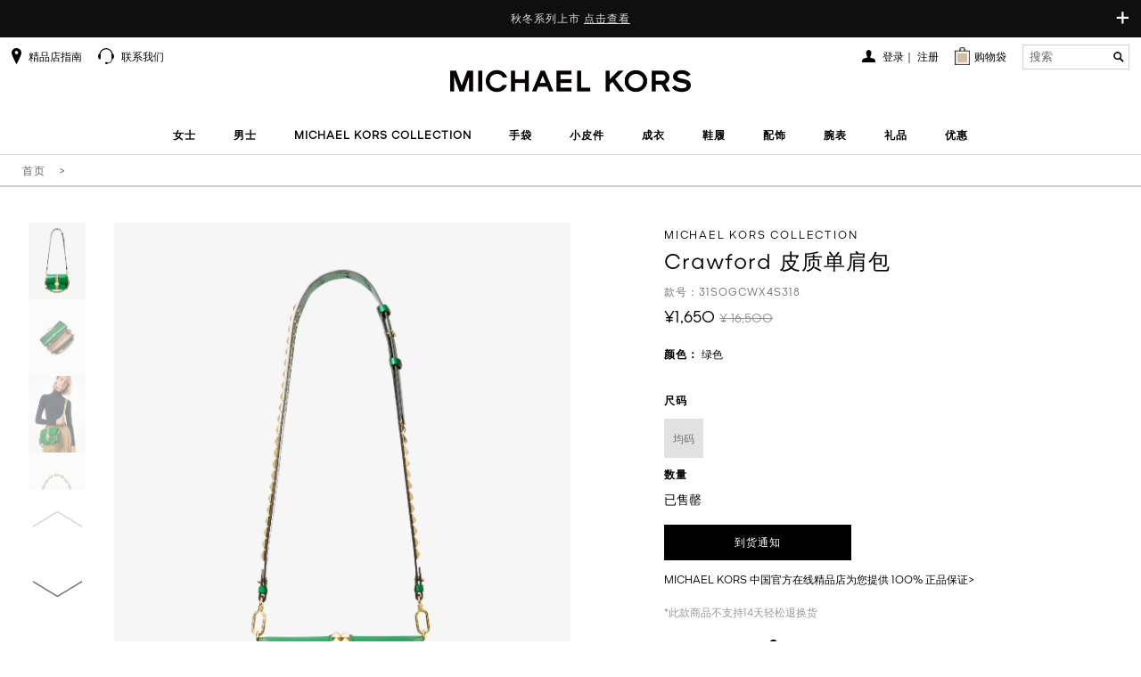

--- FILE ---
content_type: text/html;charset=UTF-8
request_url: https://www.michaelkors.cn/31S0GCWX4S318/item.htm
body_size: 65463
content:
<!DOCTYPE html>
<html lang="zh-CN">
<head>
<meta charset="utf-8"/>
    <meta name="baidu-site-verification" content="code-JOyH5dOVPW"/>
    <meta name="keywords" content="
	MICHAEL KORS, Crawford 皮质单肩包"/>
    <meta name="description" content="Crawford 皮质单肩包 - MICHAEL KORS中国官方在线精品店诚邀您的莅临
	"/>
    <meta name="author" content=""/>
    <meta
            content="width=device-width, initial-scale=1.0, maximum-scale=1.0, user-scalable=0"
            name="viewport"/>
    <!-- 避免IE使用兼容模式 -->
    <meta http-equiv="X-UA-Compatible" content="IE=edge,chrome=1"/>
    <!-- windows phone 点击无高光 -->
    <meta name="msapplication-tap-highlight" content="no"/>
    <!-- 启用360浏览器的极速模式(webkit) -->
    <meta name="renderer" content="webkit"/>
    <meta name="MobileOptimized" content="320"/>
    <meta http-equiv="Cache-Control" content="no-siteapp"/>
    <meta content="telephone=no" name="format-detection"/>
    <!-- MK 官网 360, Sogou, Shenma搜索引擎站长工具平台的验证 -->
    <meta name="360-site-verification" content="bcf5b961d9daedda60bc3835c13b16f2"/>
    <meta name="sogou_site_verification" content="v0Fi1txss1"/>
    <meta name="shenma-site-verification" content="16a0bb89656b8eaff8465b893b752bd4_1491889226"/>
    <link rel="icon" type="image/x-icon" href="/favicon.ico">
    <link rel="shortcut icon" type="image/x-icon" href="/favicon.ico">

    <!-- 百度熊掌号代码 -->
    <!--是否需要添加 百度熊掌号的flag  1 需要添加 默认0  -->
<!-- 百度熊掌号 -->
<!-- 百度熊掌号 end --><title>
            MICHAEL KORS 中国官方在线精品店 - Crawford 皮质单肩包</title>

    <meta name="_csrf" content="d656cb26-b8ce-4f98-9550-3321caedf36c" />

<versionData versionJs="202511300435" ></versionData>
<script type="text/javascript">
	
	var _contextPath = "";
	
	var static_base = "//static.michaelkors.cn/v2/resources/cbcbed2";
	
	var img_base = "//static.michaelkors.cn/prod/resources/";
	
	var default_Img = "/images/list/product-blank.png";
	
	var page_base = "//www.michaelkors.cn";
	
	var page_origin = "https://www.michaelkors.cn";
	
	var destination_base = "//destinationkors.michaelkors.cn";
	
	var pageType = "pdp";
	
	var version_image = "202511300435";
	var version_css = "202511300435";
	var version_js = "202511300435";
	
	
	var custom_static_base = "https://static.michaelkors.cn/prod/resources/mkcommons/images/res"

</script><link rel="stylesheet" type="text/css" media="screen" href="//static.michaelkors.cn/v2/resources/cbcbed2/libs/spice/css/spice.min.css?202511250512" />
<link rel="stylesheet" type="text/css" media="screen" href="//static.michaelkors.cn/v2/resources/cbcbed2/libs/spice/css/spice.icon.min.css?202511250512" />
<!--[if lt IE 9]>
	<link rel="stylesheet" href="libs/spice/css/spice.ie8.min.css" />
<![endif]-->
<!--[if lte IE 7]>
	<link rel="stylesheet" href="libs/spice/css/spice.ie7.min.css" />
<![endif]-->

<link rel="stylesheet" type="text/css" media="screen" href="//static.michaelkors.cn/v2/resources/cbcbed2/libs/spice/js/cloudzoom/css/cloudzoom.min.css?202511250512" />
<link rel="stylesheet" type="text/css" media="screen" href="//static.michaelkors.cn/v2/resources/cbcbed2/libs/spice/js/tinyscrollbar/css/tinyscrollbar.min.css?202511250512" />
<link rel="stylesheet" type="text/css" media="screen" href="//static.michaelkors.cn/v2/resources/cbcbed2/css/common.css?202511250512" />
<link rel="stylesheet" type="text/css" media="screen" href="//static.michaelkors.cn/v2/resources/cbcbed2/css/video-js.css?202511250512" />
<!-- 公共 JS 部分开始 -->
<script type="text/javascript" src="//static.michaelkors.cn/v2/resources/cbcbed2/libs/jquery/jquery.js?202511250512"></script>
<script type="text/javascript" src="//static.michaelkors.cn/v2/resources/cbcbed2/libs/spice/js/jquery.spice.min.js?202511250512"></script>
<script type="text/javascript" src="//static.michaelkors.cn/v2/resources/cbcbed2/libs/spice/js/jquery.spice.tools.min.js?202511250512"></script>
<script type="text/javascript" src="//static.michaelkors.cn/v2/resources/cbcbed2/js/yh/accounting.min.js?202511250512"></script>
<script type="text/javascript" src="//static.michaelkors.cn/v2/resources/cbcbed2/js/yh/accounting.js?202511250512"></script>
<script type="text/javascript" src="//static.michaelkors.cn/v2/resources/cbcbed2/js/common.js?202511250512"></script>
<script type="text/javascript" src="//static.michaelkors.cn/v2/resources/cbcbed2/js/video.min.js?202511250512"></script>
<!-- 公共JS 部分结束 -->
<!--[if lt IE 9]>
	<script type="text/javascript" src="libs/respond/respond.min.js"></script>
	<script type="text/javascript" src="libs/html5shiv/html5shiv.min.js"></script>
<![endif]-->
<!-- 字体图标js，兼容低版本浏览器，不需要时可不引用 -->
<!--[if lte IE 7]>
	<script type="text/javascript" src="libs/spice/js/jquery.spice.ie7.min.js"></script>
<![endif]-->
<!-- 公共 JS 部分结束 -->


<textarea rows="15" cols="65" style="display: none;" id="sensitivePublicKey">MIGfMA0GCSqGSIb3DQEBAQUAA4GNADCBiQKBgQDB8/XRNDMsfrVOZ3NCV64Hrm75tIRG2SqnTRm6x/Pl/pTuGv9fTCYTg79exJ9t1L1FE9ZGBJeZP0+jyoWwz9QA8yLPeo2Nqoy+y/Fq98naeqQ6aclSj0ZhSdbS6q1zzBo5Tc8upd4U6A5cOtGCJ0K+7CzJCb45Z+xVoLTlue7M1QIDAQAB</textarea>
<input type="hidden"  id="yidunCaptchaId" value="f7291780aed24ccca46e2aefadfd0273" />


<script type="text/javascript">
	(function($){
		$.spice.init({
			throttleTime: 100
			, debounceTime: 300
			, resize: {
				standard: 1025
				, medium: 768
				, small: 767
			}
		});
	})(jQuery);

</script>

<!--XJY Livechat JS CSS引用项-->
<script src="//static.michaelkors.cn/v2/resources/cbcbed2/js/babel-polyfil/polyfill.min.js?202511300435"></script>
<meta name="google-site-verification" content="fm5Rlx3QLsHQcNVsB7DxV36cE5yhjzj6OLFRk7RFb6E"/>

	<link rel="canonical" href="//static.michaelkors.cn/v2/resources/cbcbed2/31S0GCWX4S318/item.htm">
</head>
<body>
<!-- 顶部公共条 -->

<script type="text/javascript" src="//static.michaelkors.cn/v2/resources/cbcbed2/js/common/header.js?202511300435"></script>
<script type="text/javascript" src="//static.michaelkors.cn/v2/resources/cbcbed2/js/jsencrypt.js?202511300435"></script>
<link rel="stylesheet" type="text/css" href="//static.michaelkors.cn/v2/resources/cbcbed2/css/contact-us.css?202511300435">
<script type="text/javascript" src="//static.michaelkors.cn/v2/resources/cbcbed2/js/contact-us.js?202511300435"></script>


<div style='margin:0 auto;width:0px;height:0px;overflow:hidden;'>
	<img id="weixin-thumb" src="//static.michaelkors.cn/v2/resources/cbcbed2/images/wechat-thumb.jpg" width='700'>
</div>

<!-- 顶部导航部分 -->
		<header class="header ">
			<div class="top-notice">
				<a class="notice-toggle-btn" href="javascript:"><span class="slide-down">+</span><span class="slide-up">&times;</span></a>
		  		
 <head> 
  
  <div class="cms-html-edit" code="1476610373006">  
   <style>
.huawei-underline-white{
    position: relative;
    text-decoration: none!important;
}
.huawei-underline-white:after{
    content: '';
    position: absolute;
    bottom: 0;
    left: 0;
    height: 1px;
    width: 100%;
    background: #fff;
}
</style>   
   <div class="notice-list"> 
    <div class="small-notice"> 
     <span>秋冬系列上市 <a href="https://www.michaelkors.cn/trend/new-arrival" style="color: inherit; text-decoration: underline; font-size: inherit; font-family: inherit; cursor: pointer;"> 点击查看 </a> </span> 
     <br /> 
     <span></span> 
    </div> 
    <div class="big-notice">
      秋冬系列上市 
     <a href="https://www.michaelkors.cn/trend/new-arrival" style="color: inherit; text-decoration: underline; font-size: inherit; font-family: inherit; cursor: pointer;"> 点击查看 </a> 
    </div> 
    <div class="big-notice"> 
    </div> 
   </div>  
  </div> 
 

</div>
			<nav class="nav-bar nav-container">
				<div class="mob-header">
					<div class="events-btn-bar">
						<i class="icon menu-bars"></i>
					</div>
					<div class="events-mobMinicart">
						<a href="//www.michaelkors.cn/shoppingcart"> <i
							class="icon shopping-cart"></i> <span class="shop-num"></span>
							</a>
					</div>
					<div class="events-mobSearch">
						<i class="icon search-b"></i>
					</div>
				</div>
				<a href="//www.michaelkors.cn/" class="header-logo font-text-center"><img
					src="//static.michaelkors.cn/v2/resources/cbcbed2/images/logo.png?202511300435"
					alt="MICHAEL KORS中国官方在线精品店" /></a>
				<div class="nav-header-scroll">
					<div class="nav-black"></div>
					<div class="nav-content-all">
						<div>
							<div class="nav-scroll-wrapper">
								<div class="nav-menu-box">
									<div class="navbar-menu font-text-center  ">
										<!-- 导航下拉 -->
<div class="nav-menu-container">
	<ul class="nav nav-pills nav-nologin">
		<li id="to-navigation" class="nav-menu-item-sect">
				<a href="//www.michaelkors.cn/women/view-all" id="to-navigations">女士</a>
					<div class="sub-menu nav-menu-box">
					<p class="nav-menu-item-sect back">
						<a href="//www.michaelkors.cn/women/view-all">女士</a>
							</p>
					<p class="none block-sm">

								<a href="//www.michaelkors.cn/women/view-all"
									   style="letter-spacing: 1px; white-space: nowrap; color: #000000; font-weight: bold; letter-spacing: 1px; display: block; border-bottom: 1px solid #D6D6D6;">
										
											浏览女士专题
										</a>
								</p>
						<!--  
					<p class="none block-sm"><a href="//www.michaelkors.cn/women/view-all" style="letter-spacing: 1px;white-space: nowrap;color: #000000;font-weight: bold;letter-spacing: 1px;display: block;border-bottom: 1px solid #D6D6D6;">
					
					浏览女士专题				
					</a></p>-->
					
					
<div class="module">
						<div class="nav-header-top">
							<div class="special-theme-box">
									<ul>
										<li class="menu_head_tit nav-menu-item-sect"><a>甄选系列</a>
											<ul class="nav-menu-box">
												<p class="nav-menu-item-sect back">
													<a>甄选系列</a>
												</p>
												<li><a href="//www.michaelkors.cn/trend/new-arrival" id="to-subnavigations">新品上市</a></li>
														<li><a href="//www.michaelkors.cn/women/laila" id="to-subnavigations">LAILA 系列</a></li>
														<li><a href="//www.michaelkors.cn/women/nolita" id="to-subnavigations">NOLITA 系列</a></li>
														<li><a href="//www.michaelkors.cn/trend/DAKOTA" id="to-subnavigations">DAKOTA 系列手袋</a></li>
														<li><a href="//www.michaelkors.cn/handbags/hamilton" id="to-subnavigations">HAMILTON系列</a></li>
														<li><a href="//www.michaelkors.cn/women/cynthia" id="to-subnavigations">CYNTHIA  系列</a></li>
														<li><a href="//www.michaelkors.cn/trend/ROMEE" id="to-subnavigations">ROMEE 系列</a></li>
														<li><a href="//www.michaelkors.cn/trend/QUINN" id="to-subnavigations">QUINN 系列</a></li>
														<li><a href="//www.michaelkors.cn/women/Ashton" id="to-subnavigations">ASHTON 系列</a></li>
														<li><a href="//www.michaelkors.cn/women/tribeca" id="to-subnavigations">TRIBECA 系列</a></li>
														<li><a href="//www.michaelkors.cn/women/Bryant" id="to-subnavigations">BRYANT 系列</a></li>
														<li><a href="//www.michaelkors.cn/trend/darrington" id="to-subnavigations">DARRINGTON 系列</a></li>
														<li><a href="//www.michaelkors.cn/women/scarlett" id="to-subnavigations">SCARLETT 系列</a></li>
														<li><a href="//www.michaelkors.cn/women/delancey" id="to-subnavigations">DELANCEY 系列</a></li>
														<li><a href="//www.michaelkors.cn/women/jordi" id="to-subnavigations">JORDI 系列</a></li>
														<li><a href="//www.michaelkors.cn/trend/2019-Feb-Signature" id="to-subnavigations">老花系列</a></li>
														</ul></li>
									</ul>
								</div>
							<!-- 无三级 -->
							<div class="category-list">
               <div class="category-box special-list">
                        <ul>
                            <li class="menu_head_tit">
                                <ul>
                                    <li class="menu_head_tit nav-menu-item-sect">
										<a href="//www.michaelkors.cn/handbags-women" id="to-subnavigations" class="title">手袋</a>
										<ul class="nav-menu-box">
                                            <p class="nav-menu-item-sect back">
                                                <a>手袋</a>
                                            </p>
                                        <li>
											<a href="//www.michaelkors.cn/handbags/crossbody-bags" id="to-subnavigations">斜挎包</a>
												</li>
                                        <li>
											<a href="//www.michaelkors.cn/handbags/totes" id="to-subnavigations">托特包</a>
												</li>
                                        <li>
											<a href="//www.michaelkors.cn/handbags/backpack" id="to-subnavigations">双肩包</a>
												</li>
                                        <li>
											<a href="//www.michaelkors.cn/handbags/satchels" id="to-subnavigations">手提包</a>
												</li>
                                        <li>
											<a href="//www.michaelkors.cn/handbags/shoulder-bags-women" id="to-subnavigations">单肩包</a>
												</li>
                                        <li>
											<a href="//www.michaelkors.cn/handbags/yexiabao-women" id="to-subnavigations">腋下包</a>
												</li>
                                        <li>
											<a href="//www.michaelkors.cn/handbags" id="to-subnavigations">查看全部</a>
												</li>
                                        </ul>
                                    </li>
                                </ul>
                            </li>
                        </ul>
                    </div>
                  <div class="category-box special-list">
                        <ul>
                            <li class="menu_head_tit">
                                <ul>
                                    <li class="menu_head_tit nav-menu-item-sect">
										<a href="//www.michaelkors.cn/clothing-women" id="to-subnavigations" class="title">成衣</a>
										<ul class="nav-menu-box">
                                            <p class="nav-menu-item-sect back">
                                                <a>成衣</a>
                                            </p>
                                        <li>
											<a href="//www.michaelkors.cn/clothing/outerwear" id="to-subnavigations">外套</a>
												</li>
                                        <li>
											<a href="//www.michaelkors.cn/clothing/sweater" id="to-subnavigations">针织衫</a>
												</li>
                                        <li>
											<a href="//www.michaelkors.cn/clothing/dresses" id="to-subnavigations">连衣裙</a>
												</li>
                                        <li>
											<a href="//www.michaelkors.cn/clothing/tops" id="to-subnavigations">上衣</a>
												</li>
                                        <li>
											<a href="//www.michaelkors.cn/clothing/bottom" id="to-subnavigations">下装</a>
												</li>
                                        <li>
											<a href="//www.michaelkors.cn/clothing/t-shirt" id="to-subnavigations">T恤</a>
												</li>
                                        <li>
											<a href="//www.michaelkors.cn/clothing-women" id="to-subnavigations">查看全部</a>
												</li>
                                        </ul>
                                    </li>
                                </ul>
                            </li>
                        </ul>
                    </div>
                  <div class="category-box special-list">
                        <ul>
                            <li class="menu_head_tit">
                                <ul>
                                    <li class="menu_head_tit nav-menu-item-sect">
										<a href="//www.michaelkors.cn/slg-women" id="to-subnavigations" class="title">小皮件</a>
										<ul class="nav-menu-box">
                                            <p class="nav-menu-item-sect back">
                                                <a>小皮件</a>
                                            </p>
                                        <li>
											<a href="//www.michaelkors.cn/slg/wristlet" id="to-subnavigations">手拿包</a>
												</li>
                                        <li>
											<a href="//www.michaelkors.cn/slg/card-holder" id="to-subnavigations">钱夹</a>
												</li>
                                        <li>
											<a href="//www.michaelkors.cn/slg" id="to-subnavigations">查看全部</a>
												</li>
                                        </ul>
                                    </li>
                                </ul>
                            </li>
                        </ul>
                    </div>
                  <div class="category-box special-list">
                        <ul>
                            <li class="menu_head_tit">
                                <ul>
                                    <li class="menu_head_tit nav-menu-item-sect">
										<a href="//www.michaelkors.cn/shoes-women" id="to-subnavigations" class="title">鞋履</a>
										<ul class="nav-menu-box">
                                            <p class="nav-menu-item-sect back">
                                                <a>鞋履</a>
                                            </p>
                                        <li>
											<a href="//www.michaelkors.cn/shoes/actives-women" id="to-subnavigations">运动鞋</a>
												</li>
                                        <li>
											<a href="//www.michaelkors.cn/shoes/boots" id="to-subnavigations">靴子</a>
												</li>
                                        <li>
											<a href="//www.michaelkors.cn/shoes/casual" id="to-subnavigations">休闲鞋</a>
												</li>
                                        <li>
											<a href="//www.michaelkors.cn/shoes/flats" id="to-subnavigations">平底鞋</a>
												</li>
                                        <li>
											<a href="//www.michaelkors.cn/shoes/sandal-women" id="to-subnavigations">凉鞋</a>
												</li>
                                        <li>
											<a href="//www.michaelkors.cn/shoes/pump" id="to-subnavigations">高跟鞋</a>
												</li>
                                        <li>
											<a href="//www.michaelkors.cn/shoes/slide" id="to-subnavigations">拖鞋</a>
												</li>
                                        <li>
											<a href="//www.michaelkors.cn/shoes" id="to-subnavigations">查看全部</a>
												</li>
                                        </ul>
                                    </li>
                                </ul>
                            </li>
                        </ul>
                    </div>
                  <div class="category-box special-list">
                        <ul>
                            <li class="menu_head_tit">
                                <ul>
                                    <li class="menu_head_tit nav-menu-item-sect">
										<a href="//www.michaelkors.cn/women/watches" id="to-subnavigations" class="title">腕表</a>
										<ul class="nav-menu-box">
                                            <p class="nav-menu-item-sect back">
                                                <a>腕表</a>
                                            </p>
                                        <li>
											<a href="//www.michaelkors.cn/women/watches" id="to-subnavigations">女士腕表</a>
												</li>
                                        <li>
											<a href="//www.michaelkors.cn/watches" id="to-subnavigations">查看全部</a>
												</li>
                                        </ul>
                                    </li>
                                </ul>
                            </li>
                        </ul>
                    </div>
                  <div class="category-box special-list">
                        <ul>
                            <li class="menu_head_tit">
                                <ul>
                                    <li class="menu_head_tit nav-menu-item-sect">
										<a href="//www.michaelkors.cn/accessories/jewelry" id="to-subnavigations" class="title">首饰</a>
										<ul class="nav-menu-box">
                                            <p class="nav-menu-item-sect back">
                                                <a>首饰</a>
                                            </p>
                                        <li>
											<a href="//www.michaelkors.cn/accessories/jewelry/bracelets" id="to-subnavigations">手链</a>
												</li>
                                        <li>
											<a href="//www.michaelkors.cn/accessories/jewelry/necklaces" id="to-subnavigations">项链</a>
												</li>
                                        <li>
											<a href="//www.michaelkors.cn/accessories/jewelry" id="to-subnavigations">查看全部</a>
												</li>
                                        </ul>
                                    </li>
                                </ul>
                            </li>
                        </ul>
                    </div>
                  <div class="category-box special-list">
                        <ul>
                            <li class="menu_head_tit">
                                <ul>
                                    <li class="menu_head_tit nav-menu-item-sect">
										<a href="//www.michaelkors.cn/accessories" id="to-subnavigations" class="title">配饰</a>
										<ul class="nav-menu-box">
                                            <p class="nav-menu-item-sect back">
                                                <a>配饰</a>
                                            </p>
                                        <li>
											<a href="//www.michaelkors.cn/accessories/sunglasses" id="to-subnavigations">墨镜</a>
												</li>
                                        <li>
											<a href="//www.michaelkors.cn/accessories/jewelry" id="to-subnavigations">首饰</a>
												</li>
                                        <li>
											<a href="//www.michaelkors.cn/women/accessories/scarfs-hats" id="to-subnavigations">帽子·围巾·口罩</a>
												</li>
                                        <li>
											<a href="//www.michaelkors.cn/accessories" id="to-subnavigations">查看全部</a>
												</li>
                                        </ul>
                                    </li>
                                </ul>
                            </li>
                        </ul>
                    </div>
                  <div class="category-box special-list">
               <ul>
               <li><a href="//www.michaelkors.cn/women/michael-kors-collection" id="to-subnavigations" class="title  title-en ">MICHAEL KORS COLLECTION</a></li>
						<li><a href="//www.michaelkors.cn/women/2025CNY" id="to-subnavigations" class="title ">2026新年系列</a></li>
						</ul>
           </div>

                </div>
    </div>
					</div>
				</div></li>
			<li id="to-navigation" class="nav-menu-item-sect">
				<a href="//www.michaelkors.cn/men/view-all" id="to-navigations">男士</a>
					<div class="sub-menu nav-menu-box">
					<p class="nav-menu-item-sect back">
						<a href="//www.michaelkors.cn/men/view-all">男士</a>
							</p>
					<p class="none block-sm">

								<a href="//www.michaelkors.cn/men/view-all"
									   style="letter-spacing: 1px; white-space: nowrap; color: #000000; font-weight: bold; letter-spacing: 1px; display: block; border-bottom: 1px solid #D6D6D6;">
										
										浏览男士专题
									</a>
								</p>
						<!--  
					<p class="none block-sm"><a href="//www.michaelkors.cn/men/view-all" style="letter-spacing: 1px;white-space: nowrap;color: #000000;font-weight: bold;letter-spacing: 1px;display: block;border-bottom: 1px solid #D6D6D6;">
					
					浏览男士专题				
					</a></p>-->
					
					
<div class="module">
						<div class="nav-header-top">
							<div class="special-theme-box">
									<ul>
										<li class="menu_head_tit nav-menu-item-sect"><a>甄选系列</a>
											<ul class="nav-menu-box">
												<p class="nav-menu-item-sect back">
													<a>甄选系列</a>
												</p>
												<li><a href="//www.michaelkors.cn/men/trend/new-arrival" id="to-subnavigations">新品上市</a></li>
														<li><a href="//www.michaelkors.cn/men/trend/hudson" id="to-subnavigations">HUDSON 系列</a></li>
														<li><a href="//www.michaelkors.cn/men/trend/JORDI" id="to-subnavigations">JORDI 系列</a></li>
														</ul></li>
									</ul>
								</div>
							<!-- 无三级 -->
							<div class="category-list">
               <div class="category-box special-list">
                        <ul>
                            <li class="menu_head_tit">
                                <ul>
                                    <li class="menu_head_tit nav-menu-item-sect">
										<a href="//www.michaelkors.cn/men/bags" id="to-subnavigations" class="title">手袋</a>
										<ul class="nav-menu-box">
                                            <p class="nav-menu-item-sect back">
                                                <a>手袋</a>
                                            </p>
                                        <li>
											<a href="//www.michaelkors.cn/men/bags/backpacks" id="to-subnavigations">双肩包</a>
												</li>
                                        <li>
											<a href="//www.michaelkors.cn/men/bags/crossbody-bags" id="to-subnavigations">斜挎包</a>
												</li>
                                        <li>
											<a href="//www.michaelkors.cn/men/bags/briefcases" id="to-subnavigations">公文包</a>
												</li>
                                        <li>
											<a href="//www.michaelkors.cn/men/bags" id="to-subnavigations">查看全部</a>
												</li>
                                        </ul>
                                    </li>
                                </ul>
                            </li>
                        </ul>
                    </div>
                  <div class="category-box special-list">
                        <ul>
                            <li class="menu_head_tit">
                                <ul>
                                    <li class="menu_head_tit nav-menu-item-sect">
										<a href="//www.michaelkors.cn/men/clothing" id="to-subnavigations" class="title">成衣</a>
										<ul class="nav-menu-box">
                                            <p class="nav-menu-item-sect back">
                                                <a>成衣</a>
                                            </p>
                                        <li>
											<a href="//www.michaelkors.cn/men/clothing/T-shirt" id="to-subnavigations">T恤</a>
												</li>
                                        <li>
											<a href="//www.michaelkors.cn/men/clothing/tops" id="to-subnavigations">上衣</a>
												</li>
                                        <li>
											<a href="//www.michaelkors.cn/men/clothing/outerwear" id="to-subnavigations">外套</a>
												</li>
                                        <li>
											<a href="//www.michaelkors.cn/men/clothing/bottom" id="to-subnavigations">裤装</a>
												</li>
                                        <li>
											<a href="//www.michaelkors.cn/men/clothing" id="to-subnavigations">查看全部</a>
												</li>
                                        </ul>
                                    </li>
                                </ul>
                            </li>
                        </ul>
                    </div>
                  <div class="category-box special-list">
                        <ul>
                            <li class="menu_head_tit">
                                <ul>
                                    <li class="menu_head_tit nav-menu-item-sect">
										<a href="//www.michaelkors.cn/slg/men" id="to-subnavigations" class="title">小皮件</a>
										<ul class="nav-menu-box">
                                            <p class="nav-menu-item-sect back">
                                                <a>小皮件</a>
                                            </p>
                                        <li>
											<a href="//www.michaelkors.cn/slg/wristlet/men" id="to-subnavigations">手拿包</a>
												</li>
                                        <li>
											<a href="//www.michaelkors.cn/slg/men/card-holder" id="to-subnavigations">卡夹</a>
												</li>
                                        <li>
											<a href="//www.michaelkors.cn/slg/men/wallets" id="to-subnavigations">钱夹</a>
												</li>
                                        <li>
											<a href="//www.michaelkors.cn/slg/men" id="to-subnavigations">查看全部</a>
												</li>
                                        </ul>
                                    </li>
                                </ul>
                            </li>
                        </ul>
                    </div>
                  <div class="category-box special-list">
                        <ul>
                            <li class="menu_head_tit">
                                <ul>
                                    <li class="menu_head_tit nav-menu-item-sect">
										<a href="//www.michaelkors.cn/men/accessories" id="to-subnavigations" class="title">配饰</a>
										<ul class="nav-menu-box">
                                            <p class="nav-menu-item-sect back">
                                                <a>配饰</a>
                                            </p>
                                        <li>
											<a href="//www.michaelkors.cn/men/accessories/belts" id="to-subnavigations">腰带</a>
												</li>
                                        <li>
											<a href="//www.michaelkors.cn/men/accessories" id="to-subnavigations">查看全部</a>
												</li>
                                        </ul>
                                    </li>
                                </ul>
                            </li>
                        </ul>
                    </div>
                  <div class="category-box special-list">
                        <ul>
                            <li class="menu_head_tit">
                                <ul>
                                    <li class="menu_head_tit nav-menu-item-sect">
										<a href="//www.michaelkors.cn/men/shoes" id="to-subnavigations" class="title">鞋履</a>
										<ul class="nav-menu-box">
                                            <p class="nav-menu-item-sect back">
                                                <a>鞋履</a>
                                            </p>
                                        <li>
											<a href="//www.michaelkors.cn/men/shoes/actives" id="to-subnavigations">运动鞋</a>
												</li>
                                        <li>
											<a href="//www.michaelkors.cn/men/shoes/casual" id="to-subnavigations">休闲鞋</a>
												</li>
                                        <li>
											<a href="//www.michaelkors.cn/men/shoes" id="to-subnavigations">查看全部</a>
												</li>
                                        </ul>
                                    </li>
                                </ul>
                            </li>
                        </ul>
                    </div>
                  <div class="category-box special-list">
               <ul>
               </ul>
           </div>

                </div>
    </div>
					</div>
				</div></li>
			<li id="to-navigation" class="nav-menu-item-sect">
				<a href="//www.michaelkors.cn/MICHAELKORSCOLLECTION" id="to-navigations">MICHAEL KORS COLLECTION</a>
					<div class="sub-menu nav-menu-box">
					<p class="nav-menu-item-sect back">
						<a href="//www.michaelkors.cn/MICHAELKORSCOLLECTION">MICHAEL KORS COLLECTION</a>
							</p>
					<div class="module">
						<div class="nav-header-top">
							<div class="special-theme-box">
									<ul>
										<li class="menu_head_tit nav-menu-item-sect"><a>甄选系列</a>
											<ul class="nav-menu-box">
												<p class="nav-menu-item-sect back">
													<a>甄选系列</a>
												</p>
												<li><a href="//www.michaelkors.cn/MICHAELKORSCOLLECTION-new-arrival" id="to-subnavigations">新品上市</a></li>
														</ul></li>
									</ul>
								</div>
							<!-- 无三级 -->
							<div class="category-list">
               <div class="category-box special-list">
                        <ul>
                            <li class="menu_head_tit">
                                <ul>
                                    <li class="menu_head_tit nav-menu-item-sect">
										<a href="//www.michaelkors.cn/clothing/michael-kors-collection" id="to-subnavigations" class="title">成衣</a>
										<ul class="nav-menu-box">
                                            <p class="nav-menu-item-sect back">
                                                <a>成衣</a>
                                            </p>
                                        <li>
											<a href="//www.michaelkors.cn/MICHAELKORSCOLLECTION-Clothing/dresses" id="to-subnavigations">连衣裙</a>
												</li>
                                        <li>
											<a href="//www.michaelkors.cn/MICHAELKORSCOLLECTION-Clothing/tops" id="to-subnavigations">上衣</a>
												</li>
                                        <li>
											<a href="//www.michaelkors.cn/MICHAELKORSCOLLECTION-Clothing/pants" id="to-subnavigations">下装</a>
												</li>
                                        <li>
											<a href="//www.michaelkors.cn/clothing/michael-kors-collection" id="to-subnavigations">查看全部</a>
												</li>
                                        </ul>
                                    </li>
                                </ul>
                            </li>
                        </ul>
                    </div>
                  <div class="category-box special-list">
                        <ul>
                            <li class="menu_head_tit">
                                <ul>
                                    <li class="menu_head_tit nav-menu-item-sect">
										<a href="//www.michaelkors.cn/handbags/michael-kors-collection" id="to-subnavigations" class="title">手袋</a>
										<ul class="nav-menu-box">
                                            <p class="nav-menu-item-sect back">
                                                <a>手袋</a>
                                            </p>
                                        <li>
											<a href="//www.michaelkors.cn/MICHAELKORSCOLLECTION-handbags/shoulderbags" id="to-subnavigations">单肩包</a>
												</li>
                                        <li>
											<a href="//www.michaelkors.cn/handbags/michael-kors-collection" id="to-subnavigations">查看全部</a>
												</li>
                                        </ul>
                                    </li>
                                </ul>
                            </li>
                        </ul>
                    </div>
                  <div class="category-box special-list">
                        <ul>
                            <li class="menu_head_tit">
                                <ul>
                                    <li class="menu_head_tit nav-menu-item-sect">
										<a href="//www.michaelkors.cn/shoes/michael-kors-collection" id="to-subnavigations" class="title">鞋履</a>
										<ul class="nav-menu-box">
                                            <p class="nav-menu-item-sect back">
                                                <a>鞋履</a>
                                            </p>
                                        <li>
											<a href="//www.michaelkors.cn/MICHAELKORSCOLLECTION-Shoes/heels" id="to-subnavigations">高跟鞋</a>
												</li>
                                        <li>
											<a href="//www.michaelkors.cn/MICHAELKORSCOLLECTION-Shoes/sandals" id="to-subnavigations">凉鞋</a>
												</li>
                                        <li>
											<a href="//www.michaelkors.cn/MICHAELKORSCOLLECTION-Shoes/boots" id="to-subnavigations">靴子</a>
												</li>
                                        <li>
											<a href="//www.michaelkors.cn/shoes/michael-kors-collection" id="to-subnavigations">查看全部</a>
												</li>
                                        </ul>
                                    </li>
                                </ul>
                            </li>
                        </ul>
                    </div>
                  <div class="category-box special-list">
                        <ul>
                            <li class="menu_head_tit">
                                <ul>
                                    <li class="menu_head_tit nav-menu-item-sect">
										<a href="//www.michaelkors.cn/acc/michael-kors-collection" id="to-subnavigations" class="title">配饰</a>
										<ul class="nav-menu-box">
                                            <p class="nav-menu-item-sect back">
                                                <a>配饰</a>
                                            </p>
                                        <li>
											<a href="//www.michaelkors.cn/acc/michael-kors-collection" id="to-subnavigations">查看全部</a>
												</li>
                                        </ul>
                                    </li>
                                </ul>
                            </li>
                        </ul>
                    </div>
                  <div class="category-box special-list">
               <ul>
               </ul>
           </div>

                </div>
    </div>
					</div>
				</div></li>
			<li id="to-navigation" class="nav-menu-item-sect">
				<a href="//www.michaelkors.cn/handbags" id="to-navigations">手袋</a>
					<div class="sub-menu nav-menu-box">
					<p class="nav-menu-item-sect back">
						<a href="//www.michaelkors.cn/handbags">手袋</a>
							</p>
					<div class="module">
						<div class="nav-header-top">
							<div class="special-theme-box">
									<ul>
										<li class="menu_head_tit nav-menu-item-sect"><a>甄选系列</a>
											<ul class="nav-menu-box">
												<p class="nav-menu-item-sect back">
													<a>甄选系列</a>
												</p>
												<li><a href="//www.michaelkors.cn/trend/new-arrival/handbags-All" id="to-subnavigations">新品上市</a></li>
														<li><a href="//www.michaelkors.cn/handbags/jordi" id="to-subnavigations">JORDI 系列手袋</a></li>
														<li><a href="//www.michaelkors.cn/handbags/jordi/s" id="to-subnavigations">JORDI 新品系列小号手袋</a></li>
														<li><a href="//www.michaelkors.cn/handbags/jordi/m" id="to-subnavigations">JORDI 新品系列中号手袋</a></li>
														<li><a href="//www.michaelkors.cn/handbags/jordi/sx" id="to-subnavigations">JORDI 新品系列小号斜跨</a></li>
														<li><a href="//www.michaelkors.cn/handbags/laila" id="to-subnavigations">LAILA 系列</a></li>
														<li><a href="//www.michaelkors.cn/handbags/nolitanew" id="to-subnavigations">NOLITA 新品系列手袋</a></li>
														<li><a href="//www.michaelkors.cn/handbags/nolita" id="to-subnavigations">NOLITA 系列手袋</a></li>
														<li><a href="//www.michaelkors.cn/handbags/hamilton" id="to-subnavigations">Hamilton Moderne系列</a></li>
														<li><a href="//www.michaelkors.cn/trend/DAKOTA" id="to-subnavigations">DAKOTA 系列手袋</a></li>
														<li><a href="//www.michaelkors.cn/handbags/jana" id="to-subnavigations">JANA 系列</a></li>
														<li><a href="//www.michaelkors.cn/trend/laohua" id="to-subnavigations">老花系列手袋</a></li>
														<li><a href="//www.michaelkors.cn/handbags/empire" id="to-subnavigations">EMPIRE 系列</a></li>
														<li><a href="//www.michaelkors.cn/handbags/romee" id="to-subnavigations">ROMEE 系列手袋</a></li>
														<li><a href="//www.michaelkors.cn/handbags/quinn" id="to-subnavigations">QUINN 系列手袋</a></li>
														<li><a href="//www.michaelkors.cn/handbags/Darrington" id="to-subnavigations">DARRINGTON 系列手袋</a></li>
														<li><a href="//www.michaelkors.cn/handbags/scarlett" id="to-subnavigations">SCARLETT 系列手袋</a></li>
														<li><a href="//www.michaelkors.cn/handbags/tribeca" id="to-subnavigations">TRIBECA 系列手袋</a></li>
														<li><a href="//www.michaelkors.cn/handbags/delancey" id="to-subnavigations">DELANCEY 系列手袋</a></li>
														<li><a href="//www.michaelkors.cn/handbags/lulu" id="to-subnavigations">LULU 系列手袋</a></li>
														<li><a href="//www.michaelkors.cn/handbags/cynthia" id="to-subnavigations">CYNTHIA 系列手袋</a></li>
														<li><a href="//www.michaelkors.cn/handbags/mila" id="to-subnavigations">MILA 系列手袋</a></li>
														<li><a href="//www.michaelkors.cn/handbags/KYLA" id="to-subnavigations">KYLA 系列手袋</a></li>
														<li><a href="//www.michaelkors.cn/handbags/SLATER" id="to-subnavigations">SLATER 老花双肩背包系列</a></li>
														<li><a href="//www.michaelkors.cn/handbags/zoe" id="to-subnavigations">ZOE 系列手袋</a></li>
														<li><a href="//www.michaelkors.cn/handbags/grayson" id="to-subnavigations">GRAYSON 系列手袋</a></li>
														<li><a href="//www.michaelkors.cn/trend/25CNY" id="to-subnavigations">2025 CNY</a></li>
														</ul></li>
									</ul>
								</div>
							<!-- 无三级 -->
							<div class="category-box">
								<ul>
									<li class="menu_head_tit"><a>品类导航</a>
									<!-- 品类大于6行分列显示 (1)  -->
									<ul>
									<li><a href="//www.michaelkors.cn/handbags/shoulder-bags" id="to-subnavigations">单肩包</a>
															</li>
														<li><a href="//www.michaelkors.cn/handbags/yexiabao" id="to-subnavigations">腋下包</a>
															</li>
														<li><a href="//www.michaelkors.cn/handbags/backpack" id="to-subnavigations">双肩包</a>
															</li>
														<li><a href="//www.michaelkors.cn/handbags/satchels-all" id="to-subnavigations">手提包</a>
															</li>
														</ul>

										<!-- 品类大于6行分列显示 (2)  -->

                                     <ul>
										<li><a href="//www.michaelkors.cn/handbags/totes-all" id="to-subnavigations">托特包</a>
																</li>
															<li><a href="//www.michaelkors.cn/handbags/crossbody-bags" id="to-subnavigations">斜挎包</a>
																</li>
															<li><a href="//www.michaelkors.cn/handbags/michael-kors-collection" id="to-subnavigations">MICHAEL KORS COLLECTION</a>
																</li>
															</ul>
                                    </li>
								</ul>
							</div>
							</div>
					</div>
				</div></li>
			<li id="to-navigation" class="nav-menu-item-sect">
				<a href="//www.michaelkors.cn/slg" id="to-navigations">小皮件</a>
					<div class="sub-menu nav-menu-box">
					<p class="nav-menu-item-sect back">
						<a href="//www.michaelkors.cn/slg">小皮件</a>
							</p>
					<div class="module">
						<div class="nav-header-top">
							<div class="special-theme-box">
									<ul>
										<li class="menu_head_tit nav-menu-item-sect"><a>甄选系列</a>
											<ul class="nav-menu-box">
												<p class="nav-menu-item-sect back">
													<a>甄选系列</a>
												</p>
												<li><a href="//www.michaelkors.cn/trend/new-arrival/slg" id="to-subnavigations">新品上市</a></li>
														<li><a href="//www.michaelkors.cn/slg" id="to-subnavigations">查看全部</a></li>
														</ul></li>
									</ul>
								</div>
							<!-- 无三级 -->
							<div class="category-box">
								<ul>
									<li class="menu_head_tit"><a>品类导航</a>
									<!-- 品类大于6行分列显示 (1)  -->
									<ul>
									<li><a href="//www.michaelkors.cn/slg/long-wallets" id="to-subnavigations">长款钱夹</a>
															</li>
														<li><a href="//www.michaelkors.cn/slg/wristlet" id="to-subnavigations">手拿包</a>
															</li>
														</ul>

										<!-- 品类大于6行分列显示 (2)  -->

                                     </li>
								</ul>
							</div>
							</div>
					</div>
				</div></li>
			<li id="to-navigation" class="nav-menu-item-sect">
				<a href="//www.michaelkors.cn/clothing" id="to-navigations">成衣</a>
					<div class="sub-menu nav-menu-box">
					<p class="nav-menu-item-sect back">
						<a href="//www.michaelkors.cn/clothing">成衣</a>
							</p>
					<div class="module">
						<div class="nav-header-top">
							<div class="special-theme-box">
									<ul>
										<li class="menu_head_tit nav-menu-item-sect"><a>甄选系列</a>
											<ul class="nav-menu-box">
												<p class="nav-menu-item-sect back">
													<a>甄选系列</a>
												</p>
												<li><a href="//www.michaelkors.cn/trend/new-arrival/clothing" id="to-subnavigations">新品上市</a></li>
														<li><a href="//www.michaelkors.cn/clothing" id="to-subnavigations">查看全部</a></li>
														</ul></li>
									</ul>
								</div>
							<!-- 无三级 -->
							<div class="category-box">
								<ul>
									<li class="menu_head_tit"><a>品类导航</a>
									<!-- 品类大于6行分列显示 (1)  -->
									<ul>
									<li><a href="//www.michaelkors.cn/clothing/outerwear-all" id="to-subnavigations">外套</a>
															</li>
														<li><a href="//www.michaelkors.cn/clothing/sweater-all" id="to-subnavigations">针织衫</a>
															</li>
														<li><a href="//www.michaelkors.cn/clothing/tops-all" id="to-subnavigations">上衣</a>
															</li>
														<li><a href="//www.michaelkors.cn/clothing/bottom-all" id="to-subnavigations">下装</a>
															</li>
														<li><a href="//www.michaelkors.cn/clothing/dresses" id="to-subnavigations">连衣裙</a>
															</li>
														<li><a href="//www.michaelkors.cn/clothing/t-shirt-all" id="to-subnavigations">T恤</a>
															</li>
														</ul>

										<!-- 品类大于6行分列显示 (2)  -->

                                     <ul>
										<li><a href="//www.michaelkors.cn/clothing/swimwear" id="to-subnavigations">泳衣</a>
																</li>
															<li><a href="//www.michaelkors.cn/clothing/michael-kors-collection" id="to-subnavigations">MICHAEL KORS COLLECTION</a>
																</li>
															</ul>
                                    </li>
								</ul>
							</div>
							</div>
					</div>
				</div></li>
			<li id="to-navigation" class="nav-menu-item-sect">
				<a href="//www.michaelkors.cn/shoes" id="to-navigations">鞋履</a>
					<div class="sub-menu nav-menu-box">
					<p class="nav-menu-item-sect back">
						<a href="//www.michaelkors.cn/shoes">鞋履</a>
							</p>
					<div class="module">
						<div class="nav-header-top">
							<div class="special-theme-box">
									<ul>
										<li class="menu_head_tit nav-menu-item-sect"><a>甄选系列</a>
											<ul class="nav-menu-box">
												<p class="nav-menu-item-sect back">
													<a>甄选系列</a>
												</p>
												<li><a href="//www.michaelkors.cn/trend/new-arrival/shoes" id="to-subnavigations">新品上市</a></li>
														<li><a href="//www.michaelkors.cn/shoes" id="to-subnavigations">查看全部</a></li>
														</ul></li>
									</ul>
								</div>
							<!-- 无三级 -->
							<div class="category-box">
								<ul>
									<li class="menu_head_tit"><a>品类导航</a>
									<!-- 品类大于6行分列显示 (1)  -->
									<ul>
									<li><a href="//www.michaelkors.cn/shoes/actives" id="to-subnavigations">运动鞋</a>
															</li>
														<li><a href="//www.michaelkors.cn/shoes/casual-all" id="to-subnavigations">休闲鞋</a>
															</li>
														<li><a href="//www.michaelkors.cn/shoes/flats" id="to-subnavigations">平底鞋</a>
															</li>
														<li><a href="//www.michaelkors.cn/shoes/pump" id="to-subnavigations">高跟鞋</a>
															</li>
														</ul>

										<!-- 品类大于6行分列显示 (2)  -->

                                     <ul>
										<li><a href="//www.michaelkors.cn/shoes/sandal" id="to-subnavigations">凉鞋</a>
																</li>
															<li><a href="//www.michaelkors.cn/shoes/slide" id="to-subnavigations">拖鞋</a>
																</li>
															<li><a href="//www.michaelkors.cn/shoes/boots" id="to-subnavigations">靴子</a>
																</li>
															<li><a href="//www.michaelkors.cn/shoes/michael-kors-collection" id="to-subnavigations">MICHAEL KORS COLLECTION</a>
																</li>
															</ul>
                                    </li>
								</ul>
							</div>
							</div>
					</div>
				</div></li>
			<li id="to-navigation" class="nav-menu-item-sect">
				<a href="//www.michaelkors.cn/accessories" id="to-navigations">配饰</a>
					<div class="sub-menu nav-menu-box">
					<p class="nav-menu-item-sect back">
						<a href="//www.michaelkors.cn/accessories">配饰</a>
							</p>
					<div class="module">
						<div class="nav-header-top">
							<!-- 无三级 -->
							<div class="category-box">
								<ul>
									<li class="menu_head_tit"><a>品类导航</a>
									<!-- 品类大于6行分列显示 (1)  -->
									<ul>
									<li class="none-sm">
														  <a href="//www.michaelkors.cn/accessories/jewelry" id="to-subnavigations">首饰</a>
															  <li class="menu_head_tit nav-menu-item-sect none block-sm">
														<a href="//www.michaelkors.cn/accessories/jewelry" id="to-subnavigations">首饰</a>
														<ul class="nav-menu-box">
														<p class="nav-menu-item-sect back">
															<a href="//www.michaelkors.cn/accessories/jewelry">首饰</a>
															</p>
					                                     <li><a href="//www.michaelkors.cn/accessories/jewelry/bracelets" id="to-subnavigations">手链</a></li>
																<li><a href="//www.michaelkors.cn/accessories/jewelry/necklaces" id="to-subnavigations">项链</a></li>
																</ul>
													  </li>
												    <li><a href="//www.michaelkors.cn/accessories/sunglasses" id="to-subnavigations">墨镜</a>
															</li>
														<li><a href="//www.michaelkors.cn/accessories/fragrance" id="to-subnavigations">香氛</a>
															</li>
														<li><a href="//www.michaelkors.cn/accessories/trend/colorful-pendant" id="to-subnavigations">缤纷挂件</a>
															</li>
														<li><a href="//www.michaelkors.cn/women/accessories/scarfs-hats" id="to-subnavigations">帽子·围巾·口罩</a>
															</li>
														<li><a href="//www.michaelkors.cn/acc/michael-kors-collection" id="to-subnavigations">MICHAEL KORS COLLECTION</a>
															</li>
														</ul>

										<!-- 品类大于6行分列显示 (2)  -->

                                     </li>
								</ul>
							</div>
							</div>
					</div>
				</div></li>
			<li id="to-navigation" class="nav-menu-item-sect">
				<a href="//www.michaelkors.cn/watches" id="to-navigations">腕表</a>
					<div class="sub-menu nav-menu-box">
					<p class="nav-menu-item-sect back">
						<a href="//www.michaelkors.cn/watches">腕表</a>
							</p>
					<div class="module">
						<div class="nav-header-top">
							<div class="special-theme-box">
									<ul>
										<li class="menu_head_tit nav-menu-item-sect"><a>甄选系列</a>
											<ul class="nav-menu-box">
												<p class="nav-menu-item-sect back">
													<a>甄选系列</a>
												</p>
												<li><a href="//www.michaelkors.cn/watches" id="to-subnavigations">查看全部</a></li>
														</ul></li>
									</ul>
								</div>
							<!-- 无三级 -->
							<div class="category-list">
               <div class="category-box special-list">
                        <ul>
                            <li class="menu_head_tit">
                                <ul>
                                    <li class="menu_head_tit nav-menu-item-sect">
										<a href="//www.michaelkors.cn/women/watches" id="to-subnavigations" class="title">女士</a>
										<ul class="nav-menu-box">
                                            <p class="nav-menu-item-sect back">
                                                <a>女士</a>
                                            </p>
                                        <li>
											<a href="//www.michaelkors.cn/women/watches/pave" id="to-subnavigations">链式腕表</a>
												</li>
                                        <li>
											<a href="//www.michaelkors.cn/women/watches/leather" id="to-subnavigations">皮质腕表</a>
												</li>
                                        </ul>
                                    </li>
                                </ul>
                            </li>
                        </ul>
                    </div>
                  <div class="category-box special-list">
                        <ul>
                            <li class="menu_head_tit">
                                <ul>
                                    <li class="menu_head_tit nav-menu-item-sect">
										<a href="//www.michaelkors.cn/men/watches" id="to-subnavigations" class="title">男士</a>
										<ul class="nav-menu-box">
                                            <p class="nav-menu-item-sect back">
                                                <a>男士</a>
                                            </p>
                                        <li>
											<a href="//www.michaelkors.cn/men/watches" id="to-subnavigations">腕表系列</a>
												</li>
                                        </ul>
                                    </li>
                                </ul>
                            </li>
                        </ul>
                    </div>
                  <div class="category-box special-list">
               <ul>
               </ul>
           </div>

                </div>
    </div>
					</div>
				</div></li>
			<li id="to-navigation" class="nav-menu-item-sect">
				<a href="https://www.michaelkors.cn/gifts" id="to-navigations">礼品</a>
					<div class="sub-menu nav-menu-box">
					<p class="nav-menu-item-sect back">
						<a href="https://www.michaelkors.cn/gifts">礼品</a>
							</p>
					<p class="none block-sm">

						<a href="https://www.michaelkors.cn/gifts"
										style="letter-spacing: 1px; white-space: nowrap; color: #000000; font-weight: bold; letter-spacing: 1px; display: block; border-bottom: 1px solid #D6D6D6;">
							浏览礼品专题
							</a>
							</p>
					<!--  
					<p class="none block-sm"><a href="//www.michaelkors.cnhttps://www.michaelkors.cn/gifts" style="letter-spacing: 1px;white-space: nowrap;color: #000000;font-weight: bold;letter-spacing: 1px;display: block;border-bottom: 1px solid #D6D6D6;">
					
					浏览礼品专题				
					</a></p>-->
					
					
<div class="module">
						<div class="nav-header-top">
							<!-- 无三级 -->
							<div class="category-box">
								<ul>
									<li class="menu_head_tit"><a>品类导航</a>
									<!-- 品类大于6行分列显示 (1)  -->
									<ul>
									<li><a href="//www.michaelkors.cn/gifts/gifts-for-her" id="to-subnavigations">女士礼品</a>
															</li>
														<li><a href="//www.michaelkors.cn/gifts/gifts-for-him" id="to-subnavigations">男士礼品</a>
															</li>
														</ul>

										<!-- 品类大于6行分列显示 (2)  -->

                                     </li>
								</ul>
							</div>
							</div>
					</div>
				</div></li>
			<li id="to-navigation" class="nav-menu-item-sect">
				<a href="//www.michaelkors.cn/sale" id="to-navigations">优惠</a>
					<div class="sub-menu nav-menu-box">
					<p class="nav-menu-item-sect back">
						<a href="//www.michaelkors.cn/sale">优惠</a>
							</p>
					<div class="module">
						<div class="nav-header-top">
							<!-- 无三级 -->
							<div class="category-box">
								<ul>
									<li class="menu_head_tit"><a>品类导航</a>
									<!-- 品类大于6行分列显示 (1)  -->
									<ul>
									<li><a href="//www.michaelkors.cn/sale" id="to-subnavigations">查看全部</a>
															</li>
														<li><a href="//www.michaelkors.cn/sale/women/handbags" id="to-subnavigations">手袋</a>
															</li>
														<li><a href="//www.michaelkors.cn/sale/women/slg" id="to-subnavigations">小皮件</a>
															</li>
														<li><a href="//www.michaelkors.cn/sale/women/clothing" id="to-subnavigations">成衣</a>
															</li>
														<li><a href="//www.michaelkors.cn/sale/women/shoes" id="to-subnavigations">鞋履</a>
															</li>
														</ul>

										<!-- 品类大于6行分列显示 (2)  -->

                                     <ul>
										<li><a href="//www.michaelkors.cn/sale/women/accessories" id="to-subnavigations">配饰</a>
																</li>
															<li><a href="//www.michaelkors.cn/sale/men" id="to-subnavigations">男士</a>
																</li>
															</ul>
                                    </li>
								</ul>
							</div>
							</div>
					</div>
				</div></li>
			<li class="destination-detail nav-menu-item-sect none" id="to-navigation"><a
			href="//destinationkors.michaelkors.cn/" id="to-navigations">DESTINATION KORS</a>
			<div class="sub-menu nav-menu-box">
				<p class="nav-menu-item-sect back">
					<a href="javascript:void(0);">DESTINATION KORS</a>
				</p>
				<p class="none block-sm"><a href="//destinationkors.michaelkors.cn/" style="letter-spacing: 1px;white-space: nowrap;color: #000000;font-weight: bold;letter-spacing: 1px;display: block;border-bottom: 1px solid #D6D6D6;">
				浏览 DESTINATION KORS
				</a></p>
				<div class="nav-header-top">
					<ul>
						<li class="nav-menu-item-sect"><a href="javascript:void(0);">JET
								SET</a>
							<div class="sub-list nav-menu-box">
								<p class="nav-menu-item-sect back">
									<a href="javascript:void(0);">JET SET</a>
								</p>
								<ul>
									<li><a href="//destinationkors.michaelkors.cn/jet-set/travel-diaries" id="to-subnavigations">旅行日志</a>
									</li>
									<li><a href="//destinationkors.michaelkors.cn/jet-set/celebrities" id="to-subnavigations">CELEBRITIES</a>
									</li>
									<li><a href="//destinationkors.michaelkors.cn/jet-set/aroundtheworld" id="to-subnavigations">环游世界</a>
									</li>
								</ul>
							</div></li>
						<li class="nav-menu-item-sect"><a href="javascript:void(0);">MICHAEL的挚爱</a>
							<div class="sub-list nav-menu-box">
								<p class="nav-menu-item-sect back">
									<a href="javascript:void(0);">MICHAEL的挚爱</a>
								</p>
								<ul>
									<li><a
										href="//destinationkors.michaelkors.cn/michaels-edit/trend-report" id="to-subnavigations">流行趋势</a>
									</li>
									<li><a href="//destinationkors.michaelkors.cn/michaels-edit/must-haves" id="to-subnavigations">MICHAEL'S
											MUST-HAVES</a></li>
									<li><a href="//destinationkors.michaelkors.cn/michaels-edit/spot-light" id="to-subnavigations">SPOTLIGHT
											ON</a></li>
								</ul>
							</div></li>
						<li class="nav-menu-item-sect"><a href="javascript:void(0);">秀场</a>
							<div class="sub-list nav-menu-box">
								<p class="nav-menu-item-sect back">
									<a href="javascript:void(0);">秀场</a>
								</p>
								<ul>
									<li><a href="//destinationkors.michaelkors.cn/runway/show" id="to-subnavigations">天桥风云</a></li>
									<li><a href="//destinationkors.michaelkors.cn/runway/lookbooks" id="to-subnavigations">LOOKBOOKS</a>
									</li>
									<li><a href="//destinationkors.michaelkors.cn/runway/campaign" id="to-subnavigations">AD
											CAMPAIGNS</a></li>
								</ul>
							</div></li>
						<li class="nav-menu-item-sect"><a href="javascript:void(0);">KORS
								CARES</a>
							<div class="sub-list nav-menu-box">
								<p class="nav-menu-item-sect back">
									<a href="javascript:void(0);">KORS CARES</a>
								</p>
								<ul>
									<li><a
										href="//destinationkors.michaelkors.cn/kors-cares/watch-hunger-stop" id="to-subnavigations">WATCH
											HUNGER STOP</a></li>
								</ul>
							</div></li>
					</ul>
				</div>
			</div></li>
	</ul>
</div>
</div>
									<div class="nav-header-personal">
										<div class="panal-box">
											<ul class="right-guide-box">
														<li class="my-account slide-list none"><a
															class="title-txt none-sm" href="//www.michaelkors.cn/myAccount"><i
																class="img-icon user"></i><span class="hover-underline">我的账户</span></a>
															<div class="my-account-box slide-modal">
																<ul>
																	<li><a href="//www.michaelkors.cn/myAccount">账户首页</a></li>
																	<li id="myAccountCoupon"><a href="//www.michaelkors.cn/myAccount/coupon">会员专属礼遇</a></li>
																		<li id="myAccountPersonalData"><a href="//www.michaelkors.cn/myAccount/personalData">个人资料</a></li>
																	<li><a href="//www.michaelkors.cn/myAccount/address.htm">地址簿</a></li>
																	<li><a href="//www.michaelkors.cn/myAccountOrder">我的订单</a></li>
																	<li><a href="//www.michaelkors.cn/myAccount/myFavoritesList">我的心愿单</a></li>
																	<li id="logged-in"><a href="javascript:void(0);">退出</a></li>
																</ul>
															</div></li>
														<li class="events-loginBtn slide-list "><span class="title-txt"><i class="img-icon user"></i>
														<span class="hover-underline"> <a class="hover-login ga-login" href="//www.michaelkors.cn/member/login">登录</a>｜
														<a href="//www.michaelkors.cn/member/register" id="to-registerH" class="ga-register">注册</a></span></span>
																
																<div class="login-mado none-sm slide-modal">
																	<div class="login-title">登录</div>
																	<div class="form-group">
																		<label class="control-label">手机号码</label>
																		<div class="form-input">
																			<input type="text" id="min_mobile_input" maxlength="11"
																				placeholder="请输入您的手机号码"
																				onkeyup="value=value.replace(/^ +/gm,'')"
																				value="" /> <span
																				class="msg-block"><span>XXX</span></span>
																		</div>
																	</div>
																	<div class="form-group">
																		<label class="control-label">密码</label>
																		<div class="form-input">
																			<input type="password" id="min_password_input"
																				placeholder="请输入您的密码"
																				value="" /> <span
																				class="msg-block"><span>XXX</span></span>
																		</div>
																	</div>
																	<div class="form-group">
																		<label class="form-checkbox is-checked"> <i
																			class="icon icon-checkbox15"
																			id="min_isRememberPassword"></i> 记住我
																		</label> <a href="//www.michaelkors.cn/member/forgetpassword"
																			class="login-forgetPassword">忘记密码？</a>
																	</div>
																	<div class="btn-bag btn-bag-login">
																		<a class="btn btn-black" id="min_loign_btn">登录</a>
																	</div>
																	<p>还不是会员？</p>
																	<div class="btn-bag btn-bag-register">
																		<div class="btn-bag-label">
																			<a class="btn btn-white"
																				href="//www.michaelkors.cn/member/register">立即注册</a>
																		</div>
																	</div>
																</div></li>
												<li class="events-minicart none-sm slide-list"><a
													class="title-txt" href="//www.michaelkors.cn/shoppingcart" id="home-cart"><i
														class="img-icon shopping-cart"></i><span
														class="hover-underline">购物袋</span><span class="pc-cart"></span></a>
													<div class="minicart-box none-sm slide-modal">
														<!--  空样式加is-empty		-->
													</div></li>
												<li class="events-search none-sm">
													<div class="search-box">
														<div id="global-search-dropdown">
															<form id="pcSearch" action="//www.michaelkors.cn/search"
																method="get">
																<input class="search-input" type="text" name="keyword"
																	id="pckeyword" placeholder="搜索"
																	onkeyup="value=value.replace(/^ +/gm,'')" autocomplete="off"/> 
																	<a class="search-btn" href="javascript:"><img
																	src="//static.michaelkors.cn/v2/resources/cbcbed2/images/icon-search@2.png?202511300435" /></a>
															</form>
														</div>
														<div class="search-content-box none"></div>
													</div>
												</li>
											</ul>
											<ul class="left-guide-box">
												<li><a class="title-txt"
													href="//www.michaelkors.cn/storeLocator.htm"><i
														class="img-icon store"></i><span> 精品店指南</span></a></li>
												<li class="events-wechatBtn slide-list">
													<a href="//www.michaelkors.cn/member/contactUs" class="title-txt">
														<i class="img-icon service"></i>
														<span class="hover-underline">联系我们</span>
														<input value="" type="hidden" class="xjy_phone" />
													</a>
													<a href="javascript:void(0)" class="zhiCustomBtn" >
														<span id="livechat-unread"></span>
													</a>
													<div class="wechat-mado float-clearfix none-sm slide-modal">
														<div class="wechat-title">如果您有任何疑问与建议，敬请联系</div>
														
														<div class="btn-bag contact-service-btn">
															<div class="btn-bag-label">
																<a class="btn btn-black zhiCustomBtn" id="contacts-mk"
																	href="javascript:void(0)">联系MK在线时尚顾问 <span
																	id="livechat-unread-txt"></span></a>
															</div>
														</div>
														<div class="wechat-splitLine">
															<span>OR</span>
														</div>
														<div class="wechat-tx">
															<div>您也可以</div>
															<p>
																<i class="icon icon-wechatMark"></i> MICHAEL KORS <br />官方微信公众号
																<br />联系在线时尚顾问
															</p>
														</div>
														<div class="wechat-img">
															<img
																src="//static.michaelkors.cn/v2/resources/cbcbed2/images/wechat/Bitmap.jpg?202511300435"
																class="thumbnail" width="120" height="120" />
														</div>
													</div></li>
											</ul>
										</div>
									</div>
								</div>
							</div>
						</div>
					</div>
				</div>
				<div class="mobile-search">
					<div class="input-box" id="global-search-dropdown">
						<form id="mobileSearch" action="//www.michaelkors.cn/search" method="get">
							<input class="mb-search-input" type="text" name="keyword"
								id="mbkeyword" placeholder="请输入" autocomplete="off"
								onkeyup="value=value.replace(/^ +/gm,'')" /> <a class="search-btn"
								href="javascript:"></a>
						</form>
					</div>
					<div class="search-content none"></div>
				</div>
			</nav>
			<input id="userIdd" type="hidden" value="" />
		</header>
		<script type="text/javascript" src="//static.michaelkors.cn/v2/resources/cbcbed2/js/common/miniCart.js?202511300435"></script>
	<div class="customer-service mk-zhiCustomBtn" style="display: none;">
<div id="contact-mk2" class="btn btn-black zhiCustomBtn"  style="position: fixed; z-index: 2147483583; width: 42px; height: 42px; background-color: white; background-image: url(&quot;https://consumersupport.michaelkors.cn/picture/mk/mkbtn.png&quot;); background-repeat: no-repeat; border: 1px solid rgb(227, 223, 222); bottom: 20px; right: 20px; display: block; overflow: visible;"><a href="javascript:" style="text-decoration:none;"><span style="display: none;"></span></a><b style="display: block;position: absolute;border-width:5px 10px;;border-color: transparent #dfdfdf transparent transparent;border-style: solid;top:15px;left:-20px;"></b><b style="display: block;position: absolute;border-width:5px 10px;;border-color: transparent white transparent transparent;border-style: solid;top:15px;left:-18px;"></b><i style="position:absolute;top:-9px;right:-10px;padding:1px;line-height:20px;text-align:center;color:#fff;height:18px;min-width:18px;background-color:#e7cfab;border-radius:18px;font-size:12px;display:none;font-style:normal !important;"></i></div>
</div>

<style>
@media screen and (min-width: 1024px) {
.mk-zhiCustomBtn{
   display:none
}
</style><div id="wrapper">
    <link rel="stylesheet" type="text/css" href="//static.michaelkors.cn/v2/resources/cbcbed2/css/size-list.css?202511300435" />
<link rel="stylesheet" type="text/css" href="//static.michaelkors.cn/v2/resources/cbcbed2/css/size-list-women-shoes.css?202511300435"/>
<link rel="stylesheet" type="text/css" href="//static.michaelkors.cn/v2/resources/cbcbed2/css/pdp-new-2.css?202511300435" />
<link rel="stylesheet" type="text/css" href="//static.michaelkors.cn/v2/resources/cbcbed2/css/pdp-look.css?202511300435">

<script type="text/javascript" src="//static.michaelkors.cn/v2/resources/cbcbed2/js/product/detail-new.js?202511300435"></script>
<script   type="text/javascript" src="//static.michaelkors.cn/v2/resources/cbcbed2/js/pdp-new-2.js?202511300435"></script>
<script   type="text/javascript" src="//static.michaelkors.cn/v2/resources/cbcbed2/js/product/sub-pdp.js?202511300435"></script>
<script type="text/javascript" src="//static.michaelkors.cn/v2/resources/cbcbed2/js/yh/yuhui.js?202511300435"></script>
<script type="text/javascript" src="//static.michaelkors.cn/v2/resources/cbcbed2/js/size-list.js?202511300435"></script>
	
<!-- 内容部分 -->
<section class="container" id="pdp-container">
	<article class="article article-breadcrumb none-sm">
		<div class="breadcrumb" id="seacthcage">
			<ul class="list-inline">
				<li><a href="/">首页</a></li>
				<li class="divider">&gt;</li>
				<input type="hidden" id="categoryId" value="1485"/>
<input type="hidden" id="categoryCode" value="download21.4.26-2"/>
</ul>
		</div>
	</article>
	<!-- 模块一 -->
	<article class="article article-product-selection">
		 <div class="product-selection-box">
			 	<!-- 视频封面图 -->
<div class="proselect-left events-scroll-wrap events-scroll-wrap-con"
	id="proselect-left">
	<!-- 大图区域 -->
	<div class="col-10-8 scroll-content">
		<div class="scroll product-scroll-b events-scroll-loop float-clearfix">
			<div class="product-scroll-b-c">
				<ul
					class="float-clearfix-xs float-clearfix "
					id="main">
					<li class="pdp-gallery-list">
							<div class="scroll-background-image img-wrap-list">
								<a> <img id="productImg_0"
									src="//static.michaelkors.cn/prod/resources/2020/5/11/15891751529773582.jpg?x-oss-process=image/resize,m_pad,w_2210,h_2975,limit_0,color_ffffff"
									data-image='{
											        "standard":{"high":"", "normal":"//static.michaelkors.cn/prod/resources/2020/5/11/15891751529773582.jpg?x-oss-process=image/resize,m_pad,w_2210,h_2975,limit_0,color_ffffff"}
											        ,"medium":{"high":"", "normal":"//static.michaelkors.cn/prod/resources/2020/5/11/15891751529773582.jpg?x-oss-process=image/resize,m_pad,w_2210,h_2975,limit_0,color_ffffff"}
											        ,"small":{"high":"", "normal":"//static.michaelkors.cn/prod/resources/2020/5/11/15891751529773582.jpg?x-oss-process=image/resize,m_pad,w_2210,h_2975,limit_0,color_ffffff"}
										        }'
									alt="" />
									<div class="fullscreen-icon"></div>
								</a>
							</div>
						</li>
					<li class="pdp-gallery-list">
							<div class="scroll-background-image img-wrap-list">
								<a> <img id="productImg_1"
									src="//static.michaelkors.cn/prod/resources/2020/5/11/15891751531389657.jpg?x-oss-process=image/resize,m_pad,w_2210,h_2975,limit_0,color_ffffff"
									data-image='{
											        "standard":{"high":"", "normal":"//static.michaelkors.cn/prod/resources/2020/5/11/15891751531389657.jpg?x-oss-process=image/resize,m_pad,w_2210,h_2975,limit_0,color_ffffff"}
											        ,"medium":{"high":"", "normal":"//static.michaelkors.cn/prod/resources/2020/5/11/15891751531389657.jpg?x-oss-process=image/resize,m_pad,w_2210,h_2975,limit_0,color_ffffff"}
											        ,"small":{"high":"", "normal":"//static.michaelkors.cn/prod/resources/2020/5/11/15891751531389657.jpg?x-oss-process=image/resize,m_pad,w_2210,h_2975,limit_0,color_ffffff"}
										        }'
									alt="" />
									<div class="fullscreen-icon"></div>
								</a>
							</div>
						</li>
					<li class="pdp-gallery-list">
							<div class="scroll-background-image img-wrap-list">
								<a> <img id="productImg_2"
									src="//static.michaelkors.cn/prod/resources/2020/5/11/15891751532817646.jpg?x-oss-process=image/resize,m_pad,w_2210,h_2975,limit_0,color_ffffff"
									data-image='{
											        "standard":{"high":"", "normal":"//static.michaelkors.cn/prod/resources/2020/5/11/15891751532817646.jpg?x-oss-process=image/resize,m_pad,w_2210,h_2975,limit_0,color_ffffff"}
											        ,"medium":{"high":"", "normal":"//static.michaelkors.cn/prod/resources/2020/5/11/15891751532817646.jpg?x-oss-process=image/resize,m_pad,w_2210,h_2975,limit_0,color_ffffff"}
											        ,"small":{"high":"", "normal":"//static.michaelkors.cn/prod/resources/2020/5/11/15891751532817646.jpg?x-oss-process=image/resize,m_pad,w_2210,h_2975,limit_0,color_ffffff"}
										        }'
									alt="" />
									<div class="fullscreen-icon"></div>
								</a>
							</div>
						</li>
					<li class="pdp-gallery-list">
							<div class="scroll-background-image img-wrap-list">
								<a> <img id="productImg_3"
									src="//static.michaelkors.cn/prod/resources/2020/5/11/15891751533946494.jpg?x-oss-process=image/resize,m_pad,w_2210,h_2975,limit_0,color_ffffff"
									data-image='{
											        "standard":{"high":"", "normal":"//static.michaelkors.cn/prod/resources/2020/5/11/15891751533946494.jpg?x-oss-process=image/resize,m_pad,w_2210,h_2975,limit_0,color_ffffff"}
											        ,"medium":{"high":"", "normal":"//static.michaelkors.cn/prod/resources/2020/5/11/15891751533946494.jpg?x-oss-process=image/resize,m_pad,w_2210,h_2975,limit_0,color_ffffff"}
											        ,"small":{"high":"", "normal":"//static.michaelkors.cn/prod/resources/2020/5/11/15891751533946494.jpg?x-oss-process=image/resize,m_pad,w_2210,h_2975,limit_0,color_ffffff"}
										        }'
									alt="" />
									<div class="fullscreen-icon"></div>
								</a>
							</div>
						</li>
					</ul>
			</div>
		</div>
	</div>
	<!-- 左侧缩略图 -->
	<div class="side-scroll" id="side-scroll">
		<div
			class="scroll product-scroll-s scroll-gallery axis-y pdp-scroll-gallery-y">
			<div class="product-scroll-s-c">
				<ul class="side-scroll-list" id="sidebar-nav">
					<li class='side-dot active'><a
							class="thumbnail-link" href="javascript:void(0);"> <img
								src="//static.michaelkors.cn/prod/resources/2020/5/11/15891751529773582.jpg?x-oss-process=image/resize,m_pad,w_2210,h_2975,limit_0,color_ffffff"
								alt="">
						</a></li>
					<li class='side-dot '><a
							class="thumbnail-link" href="javascript:void(0);"> <img
								src="//static.michaelkors.cn/prod/resources/2020/5/11/15891751531389657.jpg?x-oss-process=image/resize,m_pad,w_2210,h_2975,limit_0,color_ffffff"
								alt="">
						</a></li>
					<li class='side-dot '><a
							class="thumbnail-link" href="javascript:void(0);"> <img
								src="//static.michaelkors.cn/prod/resources/2020/5/11/15891751532817646.jpg?x-oss-process=image/resize,m_pad,w_2210,h_2975,limit_0,color_ffffff"
								alt="">
						</a></li>
					<li class='side-dot '><a
							class="thumbnail-link" href="javascript:void(0);"> <img
								src="//static.michaelkors.cn/prod/resources/2020/5/11/15891751533946494.jpg?x-oss-process=image/resize,m_pad,w_2210,h_2975,limit_0,color_ffffff"
								alt="">
						</a></li>
					<!-- 视频预览图 -->
					</ul>
			</div>
		</div>

	</div>
	<!--pdp放大后图片预先存放-->
	<div class="dialog-modal pdp-img-scale-modal" speed="0">
		<div class="dialog-wrapper dialog-scroll dialog-close">
			<div class="dialog-container">
				<ul class="img-box">
					<li>
							<div>
								<a href="javascript:void(0);"> <img
									src="//static.michaelkors.cn/prod/resources/2020/5/11/15891751529773582.jpg?x-oss-process=image/resize,m_pad,w_2210,h_2975,limit_0,color_ffffff"
									alt=""></a>
							</div>
						</li>
					<li>
							<div>
								<a href="javascript:void(0);"> <img
									src="//static.michaelkors.cn/prod/resources/2020/5/11/15891751531389657.jpg?x-oss-process=image/resize,m_pad,w_2210,h_2975,limit_0,color_ffffff"
									alt=""></a>
							</div>
						</li>
					<li>
							<div>
								<a href="javascript:void(0);"> <img
									src="//static.michaelkors.cn/prod/resources/2020/5/11/15891751532817646.jpg?x-oss-process=image/resize,m_pad,w_2210,h_2975,limit_0,color_ffffff"
									alt=""></a>
							</div>
						</li>
					<li>
							<div>
								<a href="javascript:void(0);"> <img
									src="//static.michaelkors.cn/prod/resources/2020/5/11/15891751533946494.jpg?x-oss-process=image/resize,m_pad,w_2210,h_2975,limit_0,color_ffffff"
									alt=""></a>
							</div>
						</li>
					</ul>
			</div>
			<p class="close-box">
				<a class="javascript:;"><span>关闭</span><i>&times</i></a>
			</p>
		</div>
	</div>
</div>
<div class="videoFlag none">false</div><script type="text/javascript" src="//static.michaelkors.cn/v2/resources/cbcbed2/js/gs-track.js?202511300435"></script>
<!-- 获取颜色切换图片 -->
<!-- 获取销售属性 -->
	<!-- 获取尺寸属性 -->
			<!-- 获取颜色属性 -->
			<div id="gstitemcode" class="none">31S0GCWX4S318</div>
	<div id="gstseries" class="none">下载图21.4.26-2,下载图21.4.19-2,隐藏商品-奥特莱斯商品,固定价格折扣-不高于5折,隐藏商品-奥特莱斯手袋,MKC下载201118,MKC20201118F,折扣</div>
	<div id="gstcolor" class="none">绿色</div>
	<div id="gstskucode" class="none">190417484996</div>
	<div class="proselect-right" id="proselect-right">
	<div class="proselect-right-content">
		<div class="product-description">MICHAEL KORS COLLECTION</div>
		<div class="product-name-pdp">
			<p>Crawford 皮质单肩包</p>
		</div>
		<div class="product-number">
			<p>款号：31S0GCWX4S318</p>
		</div>

		<div class="product-price-pdp">
			<div class="product-price-box">
				<span>&#165;1,650</span>
						<del>
							&#165;
							16,500</del>
					</div>
		</div>
		<div class="product-color">
			<div class="size-top">
				<span class="size-title">颜色：</span> <a href="javascript:void(0);"
					class="size-table">
					绿色</a>
			</div>
			<ul class="product-color-box">
			</ul>
		</div>
		<div class="product-select float-clearfix">
			<!--如果没有尺码，把下边这一段注释掉就行-->
			<div class="select-size">
				<div class="size-top">
					<span class="size-title">尺码</span>
					<span id="size-msg" style="color:#DE0000;display:none;" >请选择尺码</span>
				<p class="msg-block" style="display: block;" ></p>
					</div>
				<!-- 模特信息 -->
				<ul class="size-main">
					<li class='is-current  no-current pdp-no-qty' property="[503920,503921]"
													itemPropertyId="503920"
													qty="0" skuId="33710" skuCode="190417484996">均码</li>
												<!-- 默认库存值 -->
												<!-- 默认库存值 -->
											</ul>
			</div>
			<div class="select-size select-num col-12-4 col-sm-12-12"  >
				<div class="size-top">
					<span class="size-title">数量</span>
				</div>
				<span class="dropdown-text" id="pdp-maxmara" style="display: none;">已售罄</span>
				<div class="dropdown events-dropdown-scroll ga-pdp-num-select" >
					<a class="btn"> <span class="dropdown-text">1</span> <span
						class="dropdown-icon"><i class="icon icon-careta"></i></span>
					</a>
					<div class="sub-menu tinyscrollbar evetn-tinyscrollbar-select">
						<div class="viewport">
							<div class="overview">
								<ul>
								<li></li>
									</ul>
							</div>
						</div>
						<div class="scrollbar">
							<div class="track">
								<div class="thumb">
									<div class="end"></div>
								</div>
							</div>
						</div>
					</div>
				</div>
			</div>
			
				<span  class="promo-msg-block" id="num-msg" style="display:none;">该商品最多只能购买5件</span>
		</div>
		<!-- 定制信息 -->
		<div class="product-btn clearfix-float cate-item">
			<div class="add-group event-addtocart ga-pdp-addcart" id="pdp-addcart">
						<a class="btn btn-black col-12-12">加入购物袋</a>
					</div>
					<div class="choose-group float-right pdp_go_to_mini gs-track-auto"
							data-track-type="Product-detial" data-track-event="To-wemall"
								 data-track-target="31S0GCWX4S318"
							>
								<a class="btn btn-white col-12-12 btn-quy center-btn">
									<i class="icon icon-wechat btn-icon"> </i>
									前往微信旗舰店选购
								</a>
							</div>
						<span class="promo-msg-block float-clearfix none">很抱歉，您的购物车内该商品数量已达限额</span>
			</div>
		<div class="product-btn clearfix-float msg"  id="pdp-arrival-notice" style="display: none;">
			<div class="add-group">
				<a class="btn btn-black col-12-12">到货通知</a>
			</div>
			<div class="choose-group float-right">
				
			</div>
		</div>
		
		<div class="product-infor-disc">
			<p class="shoes-dis"></p>
			<!-- watch视频 -->
			<p class="clothes-dis active"><a class="" data-show-modal=".pdpservice-showModal">MICHAEL KORS 中国官方在线精品店为您提供 100% 正品保证></a></p>
		    
			<!-- 折扣信息 -->
			</div>
				
		<!-- 特别说明 -->
		<p class="product-prompt">
				*此款商品不支持14天轻松退换货</p>
		<div class="product-productbox">
			<div class="product-share" style="margin-bottom: 30px;">
				<ul>
					<li id="pdp-product" class="icon-heart-event heart ga-pdp-add-wishlist  " itemid="11979"><i class="icon icon-heart"></i>
					添加到心愿单
					</li>
					<li class="nearest ga-pdp-find-store"><a href="//www.michaelkors.cn/storeLocator.htm"><i
							class="icon icon-location"></i><span>查找离您最近的店</span></a></li>
					<li class="weibo"><i class="icon icon-wechat ga-pdp-wechat-share"></i>
						<div class="chat-bubble">
							<div class="scanning-wechat">
								<div class="scanning-wechat-left">
									<img src="//static.michaelkors.cn/v2/resources/cbcbed2/images/product/scan_white.jpg?202511300435" alt="" />
									<p>打开微信扫一扫将该商品分享给好友</p>
								</div>
								<div class="scanning-wechat-right">
									<img src="//static.michaelkors.cn/v2/resources/cbcbed2/images/product/qrcode.jpg?202511300435" alt=""  width="120px" height="120px"/>
								</div>
							</div>
							<div class="chat-bubble-arrow-border"></div>
							<div class="chat-bubble-arrow"></div>
						</div></li>
					<li class="weixin"><a><i
							class="icon icon-sina ga-pdp-weibo-share"></i></a></li>
				</ul>
			</div>
			<div class="goods-details goods-products float-clearfix" style="display:none;">
				<img class="product-img" src="" alt="">
				<div class="product-info">
					<h2 class="info-title">GIFT WITH PURCHASE</h2>
					<p class="info-text">
						Midnight Shimmer Eau De<br /> Parfum,3.4 Oz.<br /> See Details
					</p>
				</div>
			</div>
			<div class="goods-details goods-details-first float-clearfix">
				<div class="pro-title">商品风格</div>
				<p style="display: block;">此款 Crawford 皮质单肩包拥有着利落包型和流畅线条，包身选用的靓丽精美皮革制成，搭配精美金属铆钉，打造清晰廓形。链条式手提包袋让这款手袋兼具实用价值，内里空间充裕，可轻松收纳各种贴身小物，让您每一天的出行更具品质与格调。</p>
			</div>
			<div class="goods-details float-clearfix">
				<div class="pro-title">商品细节</div>
					<p><br>- 面料材质：牛皮革<br>- 面料材质：羊剖层皮革 包盖反面：牛皮革<br>- 宽×高×深：约25CM*8CM*18CM（由于手工测量，可能存在2-3CM误差）<br>- 不同批次商品细节可能略有不同，请以实物为准</p>
			</div>
			<div class="goods-details  float-clearfix">
				<div class="pro-title">商品保养</div>
				<p>- 使用注意事项：请尽量避免放置过多过重物品；请尽量保持手袋干燥，防止高温、暴晒、雨淋、霉变与挤压；避免接触酒精、油脂、香水、化妆品、护肤品，以及酸、碱、海水等有腐蚀性的液体。
<br>- 收纳与存放：收放时请使用内置填充物，并置于防尘袋中；若不慎遇水，请使用干燥软布擦拭。
<br>- 日常保养：请小心防潮，经常用软布擦拭，避免腐蚀；请不要与其他皮具直接接触存放，避免互相染色；白色或浅色皮具可能会与深色衣物或皮具摩擦导致染色；深色皮具遇水或摩擦也可能导致染色。</p>
			</div>
			<div class="goods-details  float-clearfix">
				<div class="pro-title">价格说明</div>
				<p>– 划线价格：划线的价格可能是商品的专柜价吊牌价或正品零售价指导价或该商品的曾经展示过的销售价等，仅供您参考。<br>– 未划线价格：未划线的价格是商品在本平台上的销售标价，具体的成交价格可能因顾客使用优惠券、礼品卡等情况发生变化，最终以订单结算页价格为准。</p>
			</div>
			</div>
		
	</div>
</div>



<input type="hidden" id="sex1"
	value="" />
<input type="hidden" id="sex2"
	value="隐藏" />
<input type="hidden" id="loginMobile"
	value="" />
<input type="hidden" id="verifyFavorites" value="false" />
<input type="hidden" id="itemId" value="11979" />
<input type="hidden" id="itemCode" value="31S0GCWX4S318" />
<input type="hidden" id="salePrice" value="1650.00" />
<input type="hidden" id="listPrice" value="16500.00" />
<input type="hidden" id="title" value="Crawford 皮质单肩包" />
<input type="hidden" id=isAuthCode value="false" />
<input type="hidden" id="propertyDec" value="此款 Crawford 皮质单肩包拥有着利落包型和流畅线条，包身选用的靓丽精美皮革制成，搭配精美金属铆钉，打造清晰廓形。链条式手提包袋让这款手袋兼具实用价值，内里空间充裕，可轻松收纳各种贴身小物，让您每一天的出行更具品质与格调。" />

<input type="hidden" id="productSizeGuidepropertyPDP" value="" />

<input type="hidden" id="lifecycle"
	value="0" />
<input type="hidden" id="buyLimit" value="5" />
<input type="hidden" id="reItemCode" value="false" />
<script type="text/javascript" src="//static.michaelkors.cn/v2/resources/cbcbed2/js/public_quick_buy.js?202511250512"></script>
<script type="text/javascript" src="//static.michaelkors.cn/v2/resources/cbcbed2/js/product/sub_saleProperties_new.js?202511250512"></script>
<!--主 pdp 尺码表 -->
<div class="dialog-modal size-list-md size-list-md1">
	<div class="dialog-mask dialog-close"></div>
	<div class="dialog-wrapper dialog-scroll">
		<div class="dialog-scroll">
			<a class="btn-times-close dialog-close">&times;</a>
			<a class="btn-back-shop dialog-close">返回商品</a>
			<div class="dialog-container">
				<h3>没有找到尺码表信息</h3>
				</div>
		</div>
	</div>
</div>

<!-- watchaccess弹层 -->
<div class="dialog-modal pdpwatchaccess-showModal">
	<div class="dialog-mask dialog-close"></div>
	<div class="dialog-wrapper dialog-scroll">
		<div class="dialog-container">
			<!-- 弹窗关闭按钮 -->
			<div class="close-btn dialog-close">
				<a>&times;</a>
			</div>
			<!-- 视频区 -->
			<div class="video-wrap">
				<video id="video-id" controls="controls" x-webkit-airplay="true" webkit-playsinline="true" preload lazyVideoSrc="https://static.michaelkors.cn/prod/resources/mkcommons/images/res/images/leading-page-new/MK-Video-CN.mp4" src="//static.michaelkors.cn/v2/resources/cbcbed2/images/leading-page-new/MK-Video-CN.mp4"></video>
			</div>
		</div>
	</div>
</div>
<video id="video-id2" controls="controls" preload="auto" x-webkit-airplay="true" webkit-playsinline="true" lazyVideoSrc="https://static.michaelkors.cn/prod/resources/mkcommons/images/res/images/leading-page-new/MK-Video-CN.mp4" src="//static.michaelkors.cn/v2/resources/cbcbed2/images/leading-page-new/MK-Video-CN.mp4" style="width:0;height:0;" class="none"></video>

<!-- 服务指南弹层 -->
<div class="dialog-modal pdpservice-showModal service-direction">
    <div class="dialog-mask dialog-close"></div>
    <div class="dialog-wrapper dialog-scroll">
        <div class="dialog-container">
            <!-- 弹窗关闭按钮 -->
            <div class="close-btn dialog-close">
                <a>&times;</a>
            </div>
            <!-- 视频区 -->
            <div class="service-box">
                <div class="service-top">
                    <p class="topic">MICHAEL KORS 中国官方在线精品店</p>
                    <p class="state">
                        我们承诺： <br class="none block-xs">MICHAEL KORS 中国官方在线精品店为<br class="none block-xs">迈克尔高司商贸（上海）有限公司<br class="none-xs"> 于中国大中华地区经营的
                        <br class="none block-xs">官方在线销售平台， <br class=""> 为保障您的顾客权益，敬请于官方渠道选购，
                        <br class="none block-xs">我们对于非官方渠道所选购的商品问题恕不负责。
                    </p>
                    <p class="pledge">
                        您在 www.michaelkors.cn 所选购的每一件商品<br class="none block-xs">均能享受到100%正品保证与官方顾客服务。<br class=""> 为您提供愉悦的购物体验是我们最大的心愿。
                    </p>
                </div>
                <div class="service-tips">
                    <div class="tips float-clearfix">
                        <div class="small-hint">
                            <div class="hint-pic pic1">
                                <img src="//static.michaelkors.cn/v2/resources/cbcbed2/images/service-direction/direct-01.jpg?202511300435" alt="">
                            </div>
                            <p class="hint">1 4天轻松退换货</p>
                            <p class="message">尽享无忧购买体验。</p>
                            <div class="contact-con">
                                <div class="b-btn-buy">
                                    <a href="//www.michaelkors.cn/common/returnsExchanges" target="_blank">
                                    <span>了解详情</span>
                                    <i class="i-black white"></i>
                                </a>
                                </div>
                            </div>
                        </div>
                        <div class="small-hint">
                            <div class="hint-pic pic2">
                                <img src="//static.michaelkors.cn/v2/resources/cbcbed2/images/service-direction/direct-02.jpg?202511300435" alt="">
                            </div>
                            <p class="hint">在线维修与保养服务</p>
                            <p class="message">在线维修平台，足不出户也能享受到官方售后服务。</p>
                            <div class="contact-con">
                                <div class="b-btn-buy">
                                    <a href="//www.michaelkors.cn/common/warrantyandrepairpolicy" target="_blank">
                                    <span>开始维修</span>
                                    <i class="i-black white"></i>
                                </a>
                                </div>
                            </div>
                        </div>
                        <div class="small-hint">
                            <div class="hint-pic pic3">
                                <img src="//static.michaelkors.cn/v2/resources/cbcbed2/images/service-direction/direct-03.jpg?202511300435" alt="">
                            </div>
                            <p class="hint">礼品包装服务</p>
                            <p class="message">为您精心打造每一份心仪礼物。</p>
                            <div class="contact-con">
                                <div class="b-btn-buy">
                                  <!--   <a href="">
                                    <span>了解详情</span>
                                    <i class="i-black white"></i>
                                </a> -->
                                </div>
                            </div>
                        </div>
                    </div>
                    <div class="tips float-clearfix">
                        <div class="small-hint">
                            <div class="hint-pic pic4">
                                <img src="//static.michaelkors.cn/v2/resources/cbcbed2/images/service-direction/direct-04.jpg?202511300435" alt="">
                            </div>
                            <p class="hint">自定义手袋功能</p>
                            <p class="message">轻松打造属于自己的精美手袋。</p>
                            <div class="contact-con">
                                <div class="b-btn-buy">
                                    <a href="//www.michaelkors.cn/handbags/trends/pin-story" target="_blank">
                                    <span>即刻定制</span>
                                    <i class="i-black white"></i>
                                </a>
                                </div>
                            </div>
                        </div>
                        <div class="small-hint mb48">
                            <div class="hint-pic pic5">
                                <img src="//static.michaelkors.cn/v2/resources/cbcbed2/images/service-direction/direct-05.jpg?202511300435" alt="">
                            </div>
                            <p class="hint">时尚穿搭建议</p>
                            <p class="message">为您提供个性化穿搭指南。</p>
                            <div class="contact-con">
                                <div class="b-btn-buy">
                                    <a href="//www.michaelkors.cn/trend/kors-style" target="_blank">
                                    <span>即刻选购造型搭配</span>
                                    <i class="i-black white"></i>
                                </a>
                                </div>
                            </div>
                        </div>
                        <div class="small-hint mb25">
                            <div class="hint-pic pic6">
                                <img src="//static.michaelkors.cn/v2/resources/cbcbed2/images/service-direction/direct-06.jpg?202511300435" alt="">
                            </div>
                            <p class="hint">在线客服功能</p>
                            <p class="message lh18">与在线时尚顾问实时沟通，第一时间轻松解决各种问题。</p>
                        </div>
                    </div>
                    <div class="tips float-clearfix">
                        <div class="small-hint">
                            <div class="hint-pic pic7">
                                <img src="//static.michaelkors.cn/v2/resources/cbcbed2/images/service-direction/direct-07.jpg?202511300435" alt="">
                            </div>
                            <p class="hint">KORS 会员权益</p>
                            <p class="message lh18">加入 MICHAEL KORS MY KORS 会员计划，<br class="none block-xs">尊享多重会员礼遇。</p>
                            <div class="contact-con">
                                <div class="b-btn-buy">
                                    <a href="//www.michaelkors.cn/common/membersInterests" target="_blank">
                                    <span>了解详情</span>
                                    <i class="i-black white"></i>
                                </a>
                                </div>
                            </div>
                        </div>
                    </div>
                </div>
            </div>
        </div>
    </div>
</div></div> 
	</article>
	<!-- 风格推荐 -->
	<article class="article style-section style-section1" >
		
	</article>
	<!-- 你可能喜欢-->
	<!-- <article class="article article-guess-you-like article-like">
		
	</article> -->
	<!-- 宇汇推荐-->
	 <article class="article article-guess-you-like pdp-yuhui article-like">
     <div class="guess-you-like">
		 
     </div>
	</article>
	<!-- 最近浏览 -->
	<article class="article article-guess-you-like pdp-history">
	
	</article>
	

	
</section>

<div class="guess-you-like" id="products" style="display: none;">
				<div class="you-like-tit">
					<div class="event-close">
						<span>您可能会喜欢</span>
					</div>
				</div>
				<div class="you-like-con">
					<div class="row product-list-main">										
	   <script type="text/template" data-id="list_tpl">
						<div class="list-row">
							<div class="thumbnail">
								<a class="product-img">
									<img id="img-out" class="cart-referral" itemCode="$itemid$" element="$itemid$" src="$imgurl$" alt="" style="opacity: 1;">
									<img itemCode="$itemid$" element="$itemid$" class="cart-referral hover-img" src="" alt="" style="opacity: 1;">									
									<div class="quickview-container e-list-quick none-sm" itemCode="$itemid$" clickurl="$clickurl$" element="$itemid$">
											<span class="quickview-btn ga-pdp-quickview" >快速预览</span>
									</div>
								</a>
								<div class="product-name">
                                    <h2 class="tit">$subtitle$</h2>
									<p class="name">$title$</p>
								</div>
								<div class="product-price">
							     <p>$price$</p>
								</div>
								<div class="more-color" style="display: none;">
									<a href="javascript:void(0);" class="event-color"><i class="add-icon"></i>更多颜色</a>
								</div>
							</div>
						</div>
       </script>
               </div>
			</div>
	
</div>
</div>

<!-- mini pdp 尺码表 size-list-md-mini 公共代码 , 心愿单、购物车、PLP、PDP，4个地方均需要该代码-->
<div class="dialog-modal size-list-md size-list-md-mini">
	<div class="dialog-mask dialog-close"></div>
	<div class="dialog-wrapper dialog-scroll">
		<div class="dialog-scroll">
			<a class="btn-times-close dialog-close">&times;</a>
			<a class="btn-back-shop dialog-close">返回商品</a>
			<div class="dialog-container" id="sizeGuidepropertyPage">
							
			</div>
		</div>
	</div>
</div>
<footer class="footer-wrapper">
			<!-- 返回顶部部分 -->
			<div class="footer-returnTop events-returnTop">
				<i class="icon icon-arrow-up"></i>
				<span>TOP</span>
			</div>
			<div class="footer-top">
				<div class="footer-container">
					<div class="left-section">
						<div class="store-locator">
							<a href="//www.michaelkors.cn/storeLocator.htm"><i></i><span>精品店指南</span></a>
						</div>
						<div class="wechat-qr">
							<div class="mb-none left-top"></div>
							<div class="mb-none left-bottom"></div>
							<div class="mb-none right-top"></div>
							<div class="mb-none right-bottom"></div>
							<img class="mb-none" src="//static.michaelkors.cn/v2/resources/cbcbed2/images/wechat/pc-qr.jpg">
							<img class="pc-none" src="//static.michaelkors.cn/v2/resources/cbcbed2/images/wechat/mob-qr.jpg">
							<p class="mb-none">打开微信，扫描二维码访问<br>MICHAEL KORS 官方微信小程序</p>
							<p class="pc-none">扫描左边二维码<br>或搜索“ MICHAEL KORS ”<br>访问官方微信小程序</p>
						</div>
						<div class="social-links">
							<ul>
								<li>
									<a href="http://weibo.com/michaelkors" target="_blank" id="to-weibo"><i class="icon weibo"></i></a>
								</li>
								<li class="none-sm">
									<a class="weixinbox" id="to-weixin1"><i class="icon weixin"></i></a>
								</li>
								<li>
									<a href="http://i.youku.com/i/UNDU4MTQ0MTgw" target="_blank" id="to-youku"><i class="icon youku"></i></a>
								</li>
								<li class="none-sm">
									<a href="tel:400-603-3658"><i class="icon iphone"></i>400-603-3658<span>(周一至周日:早10点至晚7点)</span></a>
								</li>
								<li class="none-sm" id="to-services">
									<!-- <a href="javascript:void(0);"><i class="icon service"></i><span onmousedown="XJY_Livechat_LcShow()">在线时尚顾问</span>｜ <span class="weixinbox">微信时尚顾问</span></a> -->
								   <span><i class="icon service"></i><a id="to-service" href="javascript:void(0)" class="zhiCustomBtn">在线时尚顾问</a>｜ <a class="weixinbox" id="to-weixin2">微信时尚顾问</a></span>
								</li>
							</ul>
						</div>
					</div>
					<div class="right-section slide-wrapper">
						<ul>
							<li class="slide-list">
								<a href="//www.michaelkors.cn/info/about-us">MICHAEL KORS</a>
								<ul class="slide-box">
								    <li><a href="//www.michaelkors.cn/info/about-us">关于我们</a></li>
									<li><a href="//www.michaelkors.cn/kors-cares/watch-hunger-stop">KORS CARES</a></li>									
								</ul>
							</li>
						</ul>
						<ul>
							<li class="slide-list">
								<a href="//www.michaelkors.cn/myAccount">我的账户</a>
								<ul class="slide-box">
									<li><a href="//www.michaelkors.cn/member/register" id="to-registerB">注册</a></li>
									<li><a href="//www.michaelkors.cn/myAccount">账户首页</a></li>
									<li><a href="//www.michaelkors.cn/myAccount/personalData">个人资料</a></li>
									<li><a href="//www.michaelkors.cn/myAccount/address.htm">地址簿</a></li>
									<li><a href="//www.michaelkors.cn/myAccountOrder">我的订单</a></li>
									<li><a href="//www.michaelkors.cn/myAccount/myFavoritesList">我的心愿单</a></li>
									<li><a href="//www.michaelkors.cn/common/privacyPolicy">隐私政策</a></li>
								</ul>
							</li>
						</ul>
						<ul>
							<li class="slide-list">
								<a href="//www.michaelkors.cn/common/faq">客户服务</a>
								<ul class="slide-box">
									<li><a href="//www.michaelkors.cn/common/faq">FAQ</a></li>
									<li><a href="//www.michaelkors.cn/order/turnToOrderTrack">订单查询</a></li>
									<li><a href="//www.michaelkors.cn/common/returnsExchanges">退换货政策</a></li>
									<li><a href="//www.michaelkors.cn/common/warrantyandrepairpolicy">质量保证和维修</a></li>
									<li><a href="//www.michaelkors.cn/common/membersInterests">会员权益</a></li>
									<li><a href="//www.michaelkors.cn/common/watchaccess-faq">智能腕表常见问题</a></li>
									<li><a href="//www.michaelkors.cn/common/genuine-guaranteed">正品保证</a></li>
								</ul>
							</li>
						</ul>
						</div>
				</div>
			</div>
			<div class="footer-bottom">
				<ul>
				<li class="pc-footer-show">
				<a href="http://wap.scjgj.sh.gov.cn/businessCheck/verifKey.do?showType=extShow&serial=9031000020161128151722000001418612-SAIC_SHOW_310000-gswonderswsupport20140815185054949&signData=MEUCID1EC2HFkiXMhZLFhJlJ1zoVmDHtD3CVSWkbrruiDICkAiEA3EolzHfIHXUjRUCESHWng5pRswn6+6g34rZvM4nW31Y=" target="_blank"><i class="license-icon"></i>电子营业执照  |  </a>
				<a href="http://www.beian.gov.cn/portal/registerSystemInfo?recordcode=31010602000358" target="_blank"><i class="record-icon"></i>沪公网安备31010602000358号 |  </a>
				<a href="http://beian.miit.gov.cn/publish/query/indexFirst.action" target="_blank"><i class="record-icon"></i>沪ICP备13005807号-1  |  © 2026 MICHAEL KORS</a>
				<!-- <span style="color: #707070;">迈克尔高司商贸（上海）有限公司</span> -->
				</li>
               <li class="mob-footer-show">					
				  <a href="http://wap.scjgj.sh.gov.cn/businessCheck/verifKey.do?showType=extShow&serial=9031000020161128151722000001418612-SAIC_SHOW_310000-gswonderswsupport20140815185054949&signData=MEUCID1EC2HFkiXMhZLFhJlJ1zoVmDHtD3CVSWkbrruiDICkAiEA3EolzHfIHXUjRUCESHWng5pRswn6+6g34rZvM4nW31Y=" target="_blank"><i class="license-icon"></i>电子营业执照</a>
			      <a href="http://www.beian.gov.cn/portal/registerSystemInfo?recordcode=31010602000358" style="padding-bottom: 0" target="_blank"><i class="record-icon"></i>沪公网安备31010602000358号</a>
				  <a href="http://beian.miit.gov.cn/publish/query/indexFirst.action" style="padding: 0 12px 4px"  target="_blank"><i class="record-icon"></i> 沪ICP备13005807号-1<br>© 2026 MICHAEL KORS</a>
				  <!-- <a href="javascript:void(0);" style="padding: 0">迈克尔高司商贸（上海）有限公司</a> -->
			   </li>
			   <li>
				  <a href="//www.michaelkors.cn/common/privacyPolicy">隐私政策</a>
			   </li>
					<!-- <li>
						<a href="">使用政策</a>
					</li> -->
				</ul>
				
				<style>
				
					@media screen and (max-width: 1024px){
						.footer-wrapper .footer-bottom > ul > li.mob-footer-show a:nth-child(1){
							padding-bottom:2px;
						}
						.footer-wrapper .footer-bottom > ul > li.mob-footer-show a:nth-child(2){
							padding-top:0;
						    line-height: 18px;
						}
					}
				</style>	
			</div>
			<input id="loginMobile" type="hidden" value="" />
		</footer>
<!-- 返回顶部部分 -->
<!-- <div class="footer-returnTop events-returnTop">
	<i class="icon icon-arrow-up"></i>
	<span>TOP</span>
</div> -->
<!-- 公共部分放最下，如回到顶部，弹出层等 -->
		<!-- pitu弹层 -->
		<div class="dialog-modal pitu-showModal pitu-style">
			<div class="dialog-mask dialog-close"></div>
			<div class="dialog-wrapper dialog-scroll">
				<!-- 弹窗关闭按钮 -->
				<div class="dialog-container">

					<div class="box">
						<img src="//static.michaelkors.cn/v2/resources/cbcbed2/images/pitu/pop-pc.jpg?202511300435" alt="" class="none-xs">
						<div class="content-pitu">
							<div class="top">
								<p class="first"><span>MICHAEL KORS </span>携手天天P图APP，</p>
								<p>乐趣镜头定格春色百态，<br class="none block-xs">与你一同开启春日相册，</p>
								<p>用照片满足百变造型的春日幻想，</p>
								<p>将优雅定格。</p>
								<div class="pics">
									<img src="//static.michaelkors.cn/v2/resources/cbcbed2/images/pitu/glass.png?202511300435" alt="" class="none-xs">
									<img src="//static.michaelkors.cn/v2/resources/cbcbed2/images/pitu/glass-mb.png?202511300435" alt="" class="none block-xs">
								</div>
								<p class="line">#百变春日，优雅定格#</p>
							</div>
							<div class="middle">
								<p>即日起至5月12日，前往天天P图APP，</p>
								<p>打开自拍相机，进入最新分类，</p>
								<p>找到 MICHAEL KORS 2018春季限定贴纸，</p>
								<p>春日百变造型即刻开启。</p>
								<p class="p-inline"></p>
								<p>此外，活动期间莅临以下 MICHAEL KORS 门店,</p>
								<p>即可体验 #MKxPitu# 数字互动自拍装置，</p>
								<p>释放奇思妙想，用定制贴纸点亮春日自拍。</p>
							</div>
							<div class="logs-last">
								<ul>
									<li>
										<p>上海</p>
										<p>3月24日 上海静安嘉里中心旗舰店</p>
										<p>4月29日 上海国金中心商场精品店</p>
									</li>
									<li>
										<p>北京</p>
										<p>3月24日 北京华贸中心旗舰店</p>
										<p>4月21日 北京三里屯太古里精品店</p>
										<p>4月22日 北京老佛爷百货精品店</p>
									</li>
									<li>
										<p>深圳</p>
										<p>3月31日 深圳海雅缤纷城精品店</p>
										<p>5月12日 深圳茂业天地华强北精品店</p>
									</li>
									<li>
										<p>南京</p>
										<p>4月14日 南京德基广场精品店</p>
									</li>
									<li>
										<p>青岛</p>
										<p>4月14日 青岛万象城精品店</p>
									</li>
									<li>
										<p>成都</p>
										<p>4月21日 成都远洋太古里旗舰店</p>
									</li>
									<li>
										<p>昆明</p>
										<p>4月21日 昆明顺城购物中心精品店</p>
									</li>
									<li>
										<p>西安</p>
										<p>4月21日 西安金花（西安·高新）购物中心精品店</p>
										<p>4月22日 西安世纪金花时代广场精品店</p>
									</li>
									<li>
										<p>长春</p>
										<p>5月5日 长春卓展购物中心精品店</p>
									</li>
									<li>
										<p>哈尔滨</p>
										<p>5月6日 哈尔滨松雷商业精品店</p>
									</li>
									<li>
										<p>武汉</p>
										<p>5月12日 武汉群光广场精品店</p>
									</li>
									<li>
										<p class="p-inline"></p>
										<p>春日惊喜，从自拍开启。</p>
									</li>
								</ul>
							</div>
							<p class="button-pitu">
								<a href="http://tu.qq.com/downloading.php?by=35">即刻体验<i></i></a>
							</p>
						</div>
					</div>
				</div>
				<div class="close-btn dialog-close">
					<a>&times;</a>
				</div>
			</div>
		</div>
<!-- Google Tag Manager -->
<noscript>
	<iframe src="//www.googletagmanager.com/ns.html?id=GTM-K2GTST"
		height="0" width="0" style="display: none; visibility: hidden"></iframe>
</noscript>
<script>
	(function(w, d, s, l, i) {
		w[l] = w[l] || [];
		w[l].push({
			'gtm.start' : new Date().getTime(),
			event : 'gtm.js'
		});
		var f = d.getElementsByTagName(s)[0], j = d.createElement(s), dl = l != 'dataLayer' ? '&l='
				+ l
				: '';
		j.async = true;
		j.src = '//www.googletagmanager.com/gtm.js?id=' + i + dl;
		f.parentNode.insertBefore(j, f);
	})(window, document, 'script', 'dataLayer', 'GTM-K2GTST');
</script>
<!-- End Google Tag Manager --><script type="text/javascript" src="/script/spice/js/citySelect/json/area.zh_CN.min.js?202511250512"></script>
<!-- 公共 JS 部分开始 -->
<script type="text/javascript" src="//static.michaelkors.cn/v2/resources/cbcbed2/libs/iscroll/iscroll.js?202511250512"></script>
<script type="text/javascript" src="//static.michaelkors.cn/v2/resources/cbcbed2/libs/spice/js/kvScroll/jquery.kvScroll.min.js?202511250512"></script>
<script type="text/javascript" src="//static.michaelkors.cn/v2/resources/cbcbed2/libs/spice/js/dropdown/jquery.dropdown.min.js?202511250512"></script>
<script type="text/javascript" src="//static.michaelkors.cn/v2/resources/cbcbed2/libs/spice/js/placeholder/jquery.placeholder.min.js?202511250512"></script>
<script type="text/javascript" src="//static.michaelkors.cn/v2/resources/cbcbed2/libs/spice/js/cloudzoom/jquery.cloudzoom.min.js?202511250512"></script>
<script type="text/javascript" src="//static.michaelkors.cn/v2/resources/cbcbed2/libs/spice/js/tinyscrollbar/jquery.tinyscrollbar.min.js?202511250512"></script>
<script type="text/javascript" src="//static.michaelkors.cn/v2/resources/cbcbed2/libs/spice/js/citySelect/jquery.citySelect.min.js?202511250512"></script>
<script type="text/javascript" src="//static.michaelkors.cn/v2/resources/cbcbed2/libs/spice/js/ymdSelect/jquery.ymdSelect.js?202511250512"></script>
<script type="text/javascript" src="//static.michaelkors.cn/v2/resources/cbcbed2/libs/spice/js/lazyLoad/jquery.lazyLoad.min.js?202511250512"></script>
<script type="text/javascript" src="//static.michaelkors.cn/v2/resources/cbcbed2/js/jsencrypt.js?202511250512"></script>
<script type="text/javascript" src="//static.michaelkors.cn/v2/resources/cbcbed2/js/common/ajax-extend.js?202511250512"></script>
<script type="text/javascript" src="//static.michaelkors.cn/v2/resources/cbcbed2/js/dialog.js?202511250512"></script>
<script type="text/javascript" src="//static.michaelkors.cn/v2/resources/cbcbed2/js/member/validate.js?202511250512"></script>
<script type="text/javascript" src="//static.michaelkors.cn/v2/resources/cbcbed2/js/common/footer.js?202511250512"></script>
<script type="text/javascript" src="//static.michaelkors.cn/v2/resources/cbcbed2/libs/jquery/jquery.qrcode.min.js?202511250512"></script>
<script type="text/javascript" src="//static.michaelkors.cn/v2/resources/cbcbed2/libs/velocity/velocity.min.js?202511250512"></script>
<script type="text/javascript" src="//static.michaelkors.cn/v2/resources/cbcbed2/libs/spice/js/masonry/jquery.masonry.min.js?202511250512"></script>
<script type="text/javascript" src="//static.michaelkors.cn/v2/resources/cbcbed2/js/common/jquery.cookie.plugin.js?202511250512"></script>
<!-- 公共JS 部分结束 -->


<!-- <link href="https://mk.xjy-group.com.cn/CRMWX/WEB/XJY_LC_webChart/content/XJY_LC_chart.css" rel="stylesheet" /> -->
<script type="text/javascript" src="//static.michaelkors.cn/v2/resources/cbcbed2/js/mk_livechat.js?202511300435"></script>
<script src="//cstaticdun.126.net/load.min.js"></script><!-- 微信分享开始 -->
<script type="text/javascript" src="https://res.wx.qq.com/open/js/jweixin-1.0.0.js"></script>
<script type="text/javascript" src="//static.michaelkors.cn/v2/resources/cbcbed2/js/weiXinShare.js?202511300435"></script>
<!-- 微信分享结束 -->
<!-- 店铺地址开始 -->
<script type="text/javascript" src="//static.michaelkors.cn/prod/resources/script/offlineStore/store.js?202511300435"></script>
<!-- 店铺地址结束 -->

<!-- 百度script begin -->
<script>
var _hmt = _hmt || [];
(function() {
	  var hm = document.createElement("script");
	  hm.src = "https://hm.baidu.com/hm.js?4319502c791eacd105098d2b661d5ed6";
	  var s = document.getElementsByTagName("script")[0]; 
	  s.parentNode.insertBefore(hm, s);
})();
</script>
<!-- 百度script end-->

<!-- 异步 -->
<script>
  window._gsq = window._gsq || [];
  var isPro = window.location.host === 'www.michaelkors.cn';

  /*! *****************************************************************************
    Copyright (c) Microsoft Corporation. All rights reserved.
    Licensed under the Apache License, Version 2.0 (the "License"); you may not use
    this file except in compliance with the License. You may obtain a copy of the
    License at http://www.apache.org/licenses/LICENSE-2.0

    THIS CODE IS PROVIDED ON AN *AS IS* BASIS, WITHOUT WARRANTIES OR CONDITIONS OF ANY
    KIND, EITHER EXPRESS OR IMPLIED, INCLUDING WITHOUT LIMITATION ANY IMPLIED
    WARRANTIES OR CONDITIONS OF TITLE, FITNESS FOR A PARTICULAR PURPOSE,
    MERCHANTABLITY OR NON-INFRINGEMENT.

    See the Apache Version 2.0 License for specific language governing permissions
    and limitations under the License.
    ***************************************************************************** */
    /* global Reflect, Promise */

    var extendStatics = function(d, b) {
        extendStatics = Object.setPrototypeOf ||
            ({ __proto__: [] } instanceof Array && function (d, b) { d.__proto__ = b; }) ||
            function (d, b) { for (var p in b) if (b.hasOwnProperty(p)) d[p] = b[p]; };
        return extendStatics(d, b);
    };

    function __extends(d, b) {
        extendStatics(d, b);
        function __() { this.constructor = d; }
        d.prototype = b === null ? Object.create(b) : (__.prototype = b.prototype, new __());
    }

    var __assign = function() {
        __assign = Object.assign || function __assign(t) {
            for (var s, i = 1, n = arguments.length; i < n; i++) {
                s = arguments[i];
                for (var p in s) if (Object.prototype.hasOwnProperty.call(s, p)) t[p] = s[p];
            }
            return t;
        };
        return __assign.apply(this, arguments);
    };

    function __decorate(decorators, target, key, desc) {
        var c = arguments.length, r = c < 3 ? target : desc === null ? desc = Object.getOwnPropertyDescriptor(target, key) : desc, d;
        if (typeof Reflect === "object" && typeof Reflect.decorate === "function") r = Reflect.decorate(decorators, target, key, desc);
        else for (var i = decorators.length - 1; i >= 0; i--) if (d = decorators[i]) r = (c < 3 ? d(r) : c > 3 ? d(target, key, r) : d(target, key)) || r;
        return c > 3 && r && Object.defineProperty(target, key, r), r;
    }

    function __spreadArrays() {
        for (var s = 0, i = 0, il = arguments.length; i < il; i++) s += arguments[i].length;
        for (var r = Array(s), k = 0, i = 0; i < il; i++)
            for (var a = arguments[i], j = 0, jl = a.length; j < jl; j++, k++)
                r[k] = a[j];
        return r;
    }

    var Constants = /** @class */ (function () {
        function Constants() {
        }
        /**
         * Tracker版本号
         */
        Constants.tracker_version = "1.0.13";
        /**
         * userid默认Cookie
         */
        Constants.userCookieName = "_gsuserid";
        /**
         * 登录id默认Cookie
         */
        Constants.userLoginCookieName = "_gsloginid";
        /**
         * openid默认Cookie
         */
        Constants.openidCookieName = "_gsopenid";
        /**
         * unionID默认Cookie
         */
        Constants.unionIDCookieName = "_gsunionID";
        /**
         * 默认来源参数
         */
        Constants.source_channel_standard = 'utm_source utm_medium utm_campaign utm_content utm_term utm_adgroup utm_channel gsadid';
        /**
         * 通用属性默认Cookie
         */
        Constants.propsCookieName = "_gsprops";
        /**
         * 会话属性默认Cookie
         */
        Constants.sessionPropsCookieName = "_gssessionprops";
        /**
         * 新用户首日默认Cookie
         */
        Constants.newUserCookieName = "_gsnewuser";
        return Constants;
    }());

    var ArrayProto = Array.prototype;
    var ObjProto = Object.prototype;
    var toString = ObjProto.toString;
    var hasOwnProperty = ObjProto.hasOwnProperty;
    var nativeForEach = ArrayProto.forEach;
    var nativeIsArray = Array.isArray;
    var breaker = {};
    var Utils = /** @class */ (function () {
        function Utils() {
        }
        Utils.trim = function (str) {
            return str.replace(/^[\s\uFEFF\xA0]+|[\s\uFEFF\xA0]+$/g, '');
        };
        Utils.unique = function (ar) {
            var temp, n = [], o = {};
            for (var i = 0; i < ar.length; i++) {
                temp = ar[i];
                if (!(temp in o)) {
                    o[temp] = true;
                    n.push(temp);
                }
            }
            return n;
        };
        Utils.isFunction = function (f) {
            if (!f) {
                return false;
            }
            try {
                return /^\s*\bfunction\b/.test(f);
            }
            catch (x) {
                return false;
            }
        };
        Utils.isString = function (obj) {
            return toString.call(obj) == '[object String]';
        };
        Utils.isArray = function (obj) {
            if (nativeIsArray) {
                return nativeIsArray(obj);
            }
            return toString.call(obj) === '[object Array]';
        };
        Utils.isDate = function (obj) {
            return toString.call(obj) == '[object Date]';
        };
        Utils.isBoolean = function (obj) {
            return toString.call(obj) == '[object Boolean]';
        };
        // 判断两个对象是否属性相等
        Utils.compare = function (a, b) {
            var aProps = Object.getOwnPropertyNames(a);
            // if (aProps.length != bProps.length) {
            //     return false;
            // }
            for (var i = 0; i < aProps.length; i++) {
                var propName = aProps[i];
                if (a[propName] !== b[propName]) {
                    return false;
                }
            }
            return true;
        };
        Utils.isEmpty = function (value, allowEmptyString, allowZero) {
            return (value === null) || (value === undefined)
                || (!allowEmptyString ? value === '' : false)
                || (!allowZero ? value === 0 : false)
                || (this.isArray(value) && value.length === 0);
        };
        Utils.isNumber = function (obj) {
            return (toString.call(obj) == '[object Number]' && /[\d\.]+/.test(String(obj)));
        };
        Utils.isMobile = function () {
            var ua = navigator.userAgent;
            return ua.indexOf("Android") >= 0 || ua.indexOf("iPhone") >= 0 || ua.indexOf("iPad") >= 0;
        };
        Utils.isIE8 = function () {
            return "\v" == "v";
        };
        Utils.isEmptyObject = function (obj) {
            if (this.isObject(obj)) {
                for (var key in obj) {
                    if (hasOwnProperty.call(obj, key)) {
                        return false;
                    }
                }
                return true;
            }
            return false;
        };
        Utils.isProperty = function (obj, prop) {
            return (obj && obj.hasOwnProperty) ? obj.hasOwnProperty(prop) : false;
        };
        Utils.lower = function (str) {
            return ((str && Utils.isString(str)) ? str.toLowerCase() : str);
        };
        Utils.each = function (obj, iterator, context) {
            if (obj == null) {
                return false;
            }
            if (nativeForEach && obj.forEach === nativeForEach) {
                obj.forEach(iterator, context);
            }
            else if (obj.length === +obj.length) {
                for (var i = 0, l = obj.length; i < l; i++) {
                    if (i in obj && iterator.call(context, obj[i], i, obj) === breaker) {
                        return false;
                    }
                }
            }
            else {
                for (var key in obj) {
                    if (hasOwnProperty.call(obj, key)) {
                        if (iterator.call(context, obj[key], key, obj) === breaker) {
                            return false;
                        }
                    }
                }
            }
        };
        Utils.decodeURIComponent = function (val) {
            var result = val;
            try {
                result = decodeURIComponent(val);
            }
            catch (e) {
                result = val;
            }
            return result;
        };
        Utils.getCookieTopLevelDomain = function (hostname) {
            hostname = hostname || window.location.hostname;
            var splitResult = hostname.split('.');
            if (this.isArray(splitResult) && splitResult.length >= 2 && !/^(\d+\.)+\d+$/.test(hostname)) {
                var domainStr = '.' + splitResult.splice(splitResult.length - 1, 1);
                while (splitResult.length > 0) {
                    domainStr = '.' + splitResult.splice(splitResult.length - 1, 1) + domainStr;
                    document.cookie = "gridsum_domain_test=true; path=/; domain=" + domainStr;
                    if (document.cookie.indexOf('gridsum_domain_test=true') !== -1) {
                        var now = new Date();
                        now.setTime(now.getTime() - 1000);
                        document.cookie = "gridsum_domain_test=true; expires=" + now.toUTCString() + "; path=/; domain=" + domainStr;
                        return domainStr;
                    }
                }
            }
            return '';
        };
        /**
         * 在source对象中搜索指定对象，如果source是数组，则返回数组的索引，如果source是字符串，则返回字符串的索引
         * @param {string | string[]} source 搜索对象，如果传入null或者undefined则返回-1
         * @param {string} searchValue 搜索目标对象
         * @param {number} fromIndex 搜索的起始索引
         * @returns {number} 在source中的索引号，如果找不到则返回-1
         */
        Utils.indexOf = function (source, searchValue, fromIndex) {
            if (source) {
                if (source.indexOf) {
                    // 字符串型
                    return source.indexOf(searchValue, fromIndex);
                }
                else if (source.length) {
                    // 数组型
                    for (var i = fromIndex || 0; i < source.length; i++) {
                        if (source[i] === searchValue) {
                            return i;
                        }
                    }
                }
            }
            return -1;
        };
        /**
         * 时间16进制-随机字符串-UA-浏览器宽高*随机数-时间16进制
         */
        Utils.UUID = function () {
            var T = function () {
                var d = 1 * new Date().getTime(), i = 0;
                while (d == 1 * new Date().getTime()) {
                    i++;
                }
                return d.toString(16) + i.toString(16);
            };
            var R = function () {
                return Math.random().toString(16).replace('.', '');
            };
            var UA = function () {
                var ua = navigator.userAgent, i, ch, buffer = [], ret = 0;
                function xor(result, byte_array) {
                    var j, tmp = 0;
                    for (j = 0; j < byte_array.length; j++) {
                        tmp |= (buffer[j] << j * 8);
                    }
                    return result ^ tmp;
                }
                for (i = 0; i < ua.length; i++) {
                    ch = ua.charCodeAt(i);
                    buffer.unshift(ch & 0xFF);
                    if (buffer.length >= 4) {
                        ret = xor(ret, buffer);
                        buffer = [];
                    }
                }
                if (buffer.length > 0) {
                    ret = xor(ret, buffer);
                }
                return ret.toString(16);
            };
            var se = String(screen.height * screen.width);
            if (se && /\d{5,}/.test(se)) {
                se = se.toString();
            }
            else {
                se = String(Math.random() * 31242).replace('.', '').slice(0, 8);
            }
            var val = (T() + '-' + R() + '-' + UA() + '-' + se + '-' + T());
            if (val) {
                return val;
            }
            else {
                return (String(Math.random()) + String(Math.random()) + String(Math.random())).slice(2, 15);
            }
        };
        Utils.hashCode = function (str) {
            if (typeof str !== 'string') {
                return 0;
            }
            var hash = 0;
            var char = null;
            if (str.length == 0) {
                return hash;
            }
            for (var i = 0; i < str.length; i++) {
                char = str.charCodeAt(i);
                hash = ((hash << 5) - hash) + char;
                hash = hash & hash;
            }
            return hash;
        };
        Utils.addEvent = function (element, type, handler) {
            function fixEvent(event) {
                if (event) {
                    event.preventDefault = fixEvent.preventDefault;
                    event.stopPropagation = fixEvent.stopPropagation;
                    event._getPath = fixEvent._getPath;
                }
                return event;
            }
            fixEvent._getPath = function () {
                var ev = this;
                var polyfill = function () {
                    try {
                        var element = ev.target;
                        var pathArr = [element];
                        if (element === null || element.parentElement === null) {
                            return [];
                        }
                        while (element.parentElement !== null) {
                            element = element.parentElement;
                            pathArr.unshift(element);
                        }
                        return pathArr;
                    }
                    catch (err) {
                        return [];
                    }
                };
                return ev.path || (ev.composedPath && ev.composedPath()) || polyfill();
            };
            fixEvent.preventDefault = function () {
                this.returnValue = false;
            };
            fixEvent.stopPropagation = function () {
                this.cancelBubble = true;
            };
            function makeHandler(element, new_handler, old_handlers) {
                var handler = function (event) {
                    event = event || fixEvent(window.event);
                    if (!event) {
                        return undefined;
                    }
                    event.target = event.srcElement;
                    var ret = true;
                    var old_result, new_result;
                    if (typeof old_handlers === 'function') {
                        old_result = old_handlers(event);
                    }
                    new_result = new_handler.call(element, event);
                    if ((false === old_result) || (false === new_result)) {
                        ret = false;
                    }
                    return ret;
                };
                return handler;
            }
            var useCapture = false;
            if (element && element.addEventListener) {
                element.addEventListener(type, function (e) {
                    e._getPath = fixEvent._getPath;
                    handler.call(this, e);
                }, useCapture);
            }
            else {
                var ontype = 'on' + type;
                var old_handler = element[ontype];
                element[ontype] = makeHandler(element, handler, old_handler);
            }
        };
        Utils.strip_sa_properties = function (p) {
            if (!Utils.isObject(p)) {
                return p;
            }
            Utils.each(p, function (v, k) {
                if (Utils.isArray(v)) {
                    var temp = [];
                    Utils.each(v, function (arrv) {
                        if (Utils.isString(arrv)) {
                            temp.push(arrv);
                        }
                        else {
                            console.log('您的数据-', k, v, '的数组里的值必须是字符串,已经将其删除');
                        }
                    });
                    if (temp.length !== 0) {
                        p[k] = temp;
                    }
                    else {
                        delete p[k];
                        console.log('已经删除空的数组');
                    }
                }
                if (!(Utils.isString(v) || Utils.isNumber(v) || Utils.isDate(v) || Utils.isBoolean(v) || Utils.isArray(v) || Utils.isFunction(v) || (k === 'productData'))) {
                    console.log('您的数据-', k, v, '-格式不满足要求，我们已经将其删除');
                    delete p[k];
                }
            });
            return p;
        };
        // 将带有{x}的路径转换为可识别的:nth-child(x)
        Utils.convertNthChild = function (path, ignoreIndex) {
            if (ignoreIndex) {
                var pathArray = path.split(">");
                pathArray[pathArray.length - 1] = pathArray[pathArray.length - 1].replace(/\{.*?\}/g, '');
                path = pathArray.join(">");
            }
            return path && path.replace(/\{(\d*)}/g, ":nth-child($1)");
        };
        Utils.searchUp = function (root, event, tagName, properties, depth) {
            try {
                var p, mismatch, lowerCaseTagName = Utils.lower(tagName), parentOfRoot = root && root.parentNode, result = event.target === undefined || Utils.isString(event.target) ? event : event.target;
                do {
                    mismatch = true;
                    // 只有在tagName参数未设置或者和触发源相同的情况下才对attrs属性做比对
                    if (!lowerCaseTagName || Utils.lower(result.tagName) == lowerCaseTagName) {
                        mismatch = false;
                        // ReSharper disable once MissingHasOwnPropertyInForeach
                        for (p in properties) {
                            if (Utils.isProperty(properties, p) && Utils.indexOf(Utils.lower(result[p] || result.getAttribute(p)), Utils.lower(properties[p])) < 0) {
                                // 至少有一个属性不匹配
                                mismatch = true;
                                break;
                            }
                        }
                    }
                    if (mismatch) {
                        result = result.parentNode;
                    }
                    else {
                        return result;
                    }
                    if (depth == 0) {
                        break;
                    }
                    depth--;
                } while (result && result != parentOfRoot && result.getAttribute);
            }
            catch (e) { }
            return null;
        };
        Utils.getDocWidth = function () {
            return ((document.documentElement && document.documentElement.scrollWidth) || (document.body && document.body.scrollWidth) || 0);
        };
        /**
         * 获取网页元素相对于文档的坐标（body或者html）
         * @param {HTMLElement} el 网页元素
         * @returns {IBox} 相对于文档的坐标
         */
        Utils.getPos = function (el) {
            var scrollTop, scrollLeft, box, parent, pos = [], body = document.body, point;
            if (el.parentNode === null || el.style.display == "none") {
                return null;
            }
            if (el.getBoundingClientRect) {
                // ie
                box = el.getBoundingClientRect();
                scrollTop = Math.max(document.documentElement.scrollTop, body.scrollTop);
                scrollLeft = Math.max(document.documentElement.scrollLeft, body.scrollLeft);
                if (document.compatMode == "BackCompat" && Utils.isIE8()) {
                    point = {
                        x: box.left,
                        y: box.top
                    };
                }
                else {
                    point = {
                        x: box.left + scrollLeft,
                        y: box.top + scrollTop
                    };
                }
                return point;
            }
            else if (document["getBoxObjectFor"]) {
                // gecko
                box = document["getBoxObjectFor"](el);
                var borderLeft = (el.style.borderLeftWidth) ? parseInt(el.style.borderLeftWidth, 10) : 0;
                var borderTop = (el.style.borderTopWidth) ? parseInt(el.style.borderTopWidth, 10) : 0;
                pos = [box.x - borderLeft, box.y - borderTop];
            }
            else {
                // safari & opera
                pos = [el.offsetLeft, el.offsetTop];
                parent = el.offsetParent;
                if (parent != el) {
                    while (parent) {
                        pos[0] += parent.offsetLeft;
                        pos[1] += parent.offsetTop;
                        parent = parent.offsetParent;
                    }
                }
                if (Utils.indexOf(Utils.lower(navigator.userAgent), "opera") != -1 ||
                    (Utils.indexOf(Utils.lower(navigator.userAgent), "safari") != -1 && el.style.position == "absolute")) {
                    pos[0] -= body.offsetLeft;
                    pos[1] -= body.offsetTop;
                }
            }
            if (el.parentNode) {
                parent = el.parentNode;
            }
            else {
                parent = null;
            }
            // account for any scrolled ancestors
            while (parent && parent.tagName != "BODY" && parent.tagName != "HTML") {
                pos[0] -= parent.scrollLeft;
                pos[1] -= parent.scrollTop;
                if (parent.parentNode) {
                    parent = parent.parentNode;
                }
                else {
                    parent = null;
                }
            }
            point = {
                x: pos[0],
                y: pos[1]
            };
            return point;
        };
        /**
         * 获取DOM元素的纯文本
         * @param {string|HTMLElement} el 网页元素或元素ID
         * @returns {string} 获取到的文本信息
         */
        Utils.getInnerText = function (el) {
            el = Utils.getEl(el);
            if (el) {
                if (el.innerText) {
                    return Utils.trim(el.innerText).replace(/\n+/ig, " ");
                }
                else if (el.innerHTML) {
                    return Utils.trim(el.innerHTML.replace(/<[^>]+>/ig, "")).replace(/\n+/ig, "");
                }
            }
            return "";
        };
        /**
         * 获取链接的innerHTML中包含的title或alt中的文本信息
         * @param {string | HTMLElement} el 网页元素或元素ID
         * @param {string} attr 属性名，为"title"或者"alt"或者其他属性名
         * @returns {string} 获取到的文本信息
         */
        Utils.getInnerInvisibleText = function (el, attr) {
            el = Utils.getEl(el);
            var ans = "";
            if (el && el.innerHTML) {
                var str = el.innerHTML, ind = str.indexOf(attr + "=\"");
                while (ind != -1) {
                    ind += attr.length + 2;
                    var end = str.indexOf("\"", ind);
                    ans += str.substr(ind, end - ind);
                    str = str.substr(end);
                    ind = str.indexOf(attr + "=\"");
                }
            }
            return ans;
        };
        /**
         * 截取文本信息
         * @param {string} text 文本
         * @param {number} length 截取长度
         * @return {string} 截取后的文本信息
         */
        Utils.textSubstr = function (text, length) {
            try {
                return decodeURIComponent(text.substring(0, length));
            }
            catch (e) {
                length--;
                return Utils.textSubstr(text, length);
            }
        };
        /**
         * 截取中文文本信息
         * @param {string} text 目标文本
         * @param {number} subLength 截取长度
         * @return {string} 截取后的文本信息
         */
        Utils.chineseTextSubstr = function (text, subLength) {
            var encodeText = encodeURIComponent(text);
            if (encodeText.length > subLength) {
                var tempText = encodeText.substring(0, subLength);
                try {
                    return decodeURIComponent(tempText);
                }
                catch (e) {
                    return Utils.textSubstr(tempText, subLength);
                }
            }
            return text;
        };
        Utils.getEl = function (el) {
            return (Utils.isString(el) ? document.getElementById(el) : el);
        };
        Utils.getPointer = function (e) {
            var body = document.body || { scrollLeft: 0, scrollTop: 0 };
            return {
                x: e.pageX || (e.clientX + (document.documentElement.scrollLeft || body.scrollLeft) - (document.documentElement.clientLeft || 0)),
                y: e.pageY || (e.clientY + (document.documentElement.scrollTop || body.scrollTop) - (document.documentElement.clientTop || 0))
            };
        };
        Utils.observe = function (element, eventName, callback) {
            // iOS和Android上不支持beforeunload事件，用pagehide替代
            if (eventName == "beforeunload" && Utils.isMobile()) {
                eventName = "pagehide";
            }
            element = Utils.getEl(element);
            if (!element) {
                return null;
            }
            function wrapper(e) {
                if (!e.target) {
                    e.target = e.srcElement || element;
                }
                if (!e.pageX) {
                    var point = Utils.getPointer(e);
                    e.pageX = point.x;
                    e.pageY = point.y;
                }
                e.root = element;
                callback.call(element, e);
            }
            // ReSharper disable RedundantTypeCastStructural
            if (element["addEventListener"]) {
                element.addEventListener(eventName, wrapper, false);
            }
            else {
                element.attachEvent("on" + eventName, wrapper);
            }
            return element;
            // ReSharper restore RedundantTypeCastStructural
        };
        Utils.observeTouch = function (element, callback) {
            var mx, my;
            element = Utils.getEl(element);
            if (!element) {
                return null;
            }
            function wrapper(e) {
                mx = e.pageX;
                my = e.pageY;
            }
            function wrapper2(e) {
                if (!e.target) {
                    e.target = e.srcElement || element;
                }
                try {
                    // 判断触摸点是否偏移，若是则return
                    if (e.changedTouches[0].pageX != mx || e.changedTouches[0].pageY != my) {
                        mx = null;
                        my = null;
                        return;
                    }
                }
                catch (ex) {
                    mx = null;
                    my = null;
                    return;
                }
                Utils.touchPoint = { X: mx, Y: my };
                mx = null;
                my = null;
                e.root = element;
                callback.call(element, e);
            }
            // ReSharper disable RedundantTypeCastStructural
            if (element["addEventListener"]) {
                // ReSharper disable once Html.EventNotResolved
                element.addEventListener("touchstart", wrapper, false);
                // ReSharper disable once Html.EventNotResolved
                element.addEventListener("touchend", wrapper2, false);
            }
            else {
                // ReSharper disable once Html.EventNotResolved
                element.attachEvent("ontouchstart", wrapper);
                // ReSharper disable once Html.EventNotResolved
                element.attachEvent("ontouchend", wrapper2);
            }
            return element;
            // ReSharper restore RedundantTypeCastStructural
        };
        Utils.isObject = function (obj) {
            if (obj == null) {
                return false;
            }
            else {
                return (toString.call(obj) == '[object Object]');
            }
        };
        return Utils;
    }());
    var Cookie = /** @class */ (function () {
        function Cookie(tracker) {
            this.tracker = tracker;
        }
        Cookie.prototype.get = function (name) {
            var nameEQ = name + '=';
            var ca = document.cookie.split(';');
            for (var i = 0; i < ca.length; i++) {
                var c = ca[i];
                while (c.charAt(0) == ' ') {
                    c = c.substring(1, c.length);
                }
                if (c.indexOf(nameEQ) == 0) {
                    return Utils.decodeURIComponent(c.substring(nameEQ.length, c.length));
                }
            }
            return null;
        };
        Cookie.prototype.set = function (name, value, times, cross_subdomain, is_secure) {
            cross_subdomain = typeof cross_subdomain === 'undefined' ? this.tracker.config.is_cross_subdomain : cross_subdomain;
            var cdomain = '', expires = '', secure = '';
            times = times == null ? 3000000000 : times;
            if (cross_subdomain) {
                var domain = this.tracker.urlResolver.getCurrentDomain(location.href);
                if (domain === 'url解析失败') {
                    domain = '';
                }
                cdomain = ((domain) ? '; domain=' + domain : '');
            }
            if (times !== 0) {
                var date = new Date();
                date.setTime(date.getTime() + times * 1000);
                expires = '; expires=' + date.toUTCString();
            }
            if (is_secure) {
                secure = '; secure';
            }
            document.cookie = name + '=' + encodeURIComponent(value) + expires +
                '; path=/' + cdomain + secure;
        };
        Cookie.prototype.remove = function (name, cross_subdomain) {
            cross_subdomain = typeof cross_subdomain === 'undefined' ? this.tracker.config.is_cross_subdomain : cross_subdomain;
            this.set(name, '', -1, cross_subdomain);
        };
        return Cookie;
    }());
    var URLResolver = /** @class */ (function () {
        function URLResolver(tracker) {
            this.tracker = tracker;
            this.config = tracker.config;
        }
        URLResolver.prototype.getReferrer = function (referrer) {
            referrer = referrer || document.referrer;
            if (typeof referrer !== 'string') {
                return '取值异常_referrer异常_' + String(referrer);
            }
            if (referrer.indexOf("https://www.baidu.com/") === 0) {
                referrer = referrer.split('?')[0];
            }
            referrer = referrer.slice(0, this.tracker.config.max_referrer_string_length);
            return (typeof referrer === 'string' ? referrer : '');
        };
        URLResolver.prototype.getQueryParamsFromUrl = function (url) {
            var result = {};
            var arr = url.split('?');
            var queryString = arr[1] || '';
            if (queryString) {
                result = this.getURLSearchParams('?' + queryString);
            }
            return result;
        };
        URLResolver.prototype.getURLSearchParams = function (queryString) {
            queryString = queryString || "";
            var decodeParam = function (str) {
                return decodeURIComponent(str);
            };
            var args = {};
            var query = queryString.substring(1);
            var pairs = query.split("&");
            for (var i = 0; i < pairs.length; i++) {
                var pos = pairs[i].indexOf('=');
                if (pos === -1)
                    continue;
                var name = pairs[i].substring(0, pos);
                var value = pairs[i].substring(pos + 1);
                name = decodeParam(name);
                value = decodeParam(value);
                args[name] = value;
            }
            return args;
        };
        URLResolver.prototype.resolve = function (url) {
            var that = this;
            var result = {};
            var basicProps = ['hash', 'host', 'hostname', 'href', 'origin', 'password', 'pathname', 'port', 'protocol', 'search', 'username'];
            var isURLAPIWorking = function () {
                var url;
                try {
                    url = new URL('http://modernizr.com/');
                    return url.href === 'http://modernizr.com/';
                }
                catch (e) {
                    return false;
                }
            };
            if (typeof window.URL === 'function' && isURLAPIWorking()) {
                result = new URL(url);
                if (!result.searchParams) {
                    result.searchParams = (function () {
                        var params = that.getURLSearchParams(result.search);
                        return {
                            get: function (searchParam) {
                                return params[searchParam];
                            }
                        };
                    })();
                }
            }
            else {
                var _regex = /^https?:\/\/.+/;
                if (_regex.test(url) === false) {
                    throw 'Invalid URL';
                }
                var link = document.createElement('a');
                link.href = url;
                for (var i = basicProps.length - 1; i >= 0; i--) {
                    var prop = basicProps[i];
                    result[prop] = link[prop];
                }
                if (result.hostname && typeof result.pathname === "string" && result.pathname.indexOf('/') !== 0) {
                    result.pathname = '/' + result.pathname;
                }
                result.searchParams = (function () {
                    var params = that.getURLSearchParams(result.search);
                    return {
                        get: function (searchParam) {
                            return params[searchParam];
                        }
                    };
                })();
            }
            return result;
        };
        URLResolver.prototype.getCurrentDomain = function (url) {
            var cookieTopLevelDomain = Utils.getCookieTopLevelDomain();
            if (url === '') {
                return 'url解析失败';
            }
            else if (cookieTopLevelDomain === '') {
                return 'url解析失败';
            }
            else {
                return cookieTopLevelDomain;
            }
        };
        URLResolver.prototype.getKeywordFromReferrer = function (referrerUrl) {
            referrerUrl = referrerUrl || document.referrer;
            var search_keyword = this.config.source_type.keyword;
            if (document && typeof referrerUrl === 'string') {
                if (referrerUrl.indexOf('http') === 0) {
                    var searchEngine = this.getReferSearchEngine(referrerUrl);
                    var query = this.getQueryParamsFromUrl(referrerUrl);
                    if (Utils.isEmptyObject(query)) {
                        return '未取到值';
                    }
                    var temp = null;
                    for (var i in search_keyword) {
                        if (searchEngine === i) {
                            if (typeof query === 'object') {
                                temp = search_keyword[i];
                                if (Utils.isArray(temp)) {
                                    for (var j = 0; j < temp.length; j++) {
                                        var _value = query[temp[j]];
                                        if (_value) {
                                            return _value;
                                        }
                                    }
                                }
                                else if (query[temp]) {
                                    return query[temp];
                                }
                            }
                        }
                    }
                    return '未取到值';
                }
                else {
                    if (referrerUrl === '') {
                        return '未取到值_直接打开';
                    }
                    else {
                        return '未取到值_非http的url';
                    }
                }
            }
            else {
                return '取值异常_referrer异常_' + String(referrerUrl);
            }
        };
        URLResolver.prototype.getHostname = function (url, defaultValue) {
            if (!defaultValue || typeof defaultValue !== "string") {
                defaultValue = "hostname解析异常";
            }
            var hostname = "";
            try {
                hostname = this.resolve(url).hostname;
            }
            catch (e) {
                console.log(e);
            }
            return hostname || defaultValue;
        };
        URLResolver.prototype.getReferSearchEngine = function (referrerUrl) {
            var hostname = this.getHostname(referrerUrl);
            if (!hostname || hostname === 'hostname解析异常') {
                return '';
            }
            var searchEngineUrls = {
                baidu: [/^.*\.baidu\.com$/],
                bing: [/^.*\.bing\.com$/],
                google: [/^www\.google\.com$/, /^www\.google\.com\.[a-z]{2}$/, /^www\.google\.[a-z]{2}$/],
                sm: [/^m\.sm\.cn$/],
                so: [/^.+\.so\.com$/],
                sogou: [/^.*\.sogou\.com$/],
                yahoo: [/^.*\.yahoo\.com$/]
            };
            for (var prop in searchEngineUrls) {
                var urls = searchEngineUrls[prop];
                for (var i = 0, len = urls.length; i < len; i++) {
                    if (urls[i].test(hostname)) {
                        return prop;
                    }
                }
            }
            return '未知搜索引擎';
        };
        URLResolver.prototype.getQueryParam = function (url, param) {
            param = param.replace(/[\[]/, "\\\[").replace(/[\]]/, "\\\]");
            url = Utils.decodeURIComponent(url);
            var regexS = "[\\?&]" + param + "=([^&#]*)", regex = new RegExp(regexS), results = regex.exec(url);
            if (results === null || (results && typeof (results[1]) !== 'string' && results[1].length)) {
                return '';
            }
            else {
                return Utils.decodeURIComponent(results[1]);
            }
        };
        URLResolver.prototype.isReferralTraffic = function (refererstring) {
            refererstring = refererstring || document.referrer;
            if (refererstring === "") {
                return true;
            }
            return Utils.getCookieTopLevelDomain(this.getHostname(refererstring)) !== Utils.getCookieTopLevelDomain();
        };
        URLResolver.prototype.getSourceFromReferrer = function () {
            var getMatchStrFromArr = function (arr, str) {
                for (var i = 0; i < arr.length; i++) {
                    if (str.split('?')[0].indexOf(arr[i]) !== -1) {
                        return true;
                    }
                }
            };
            var utm_reg = '(' + this.tracker.config.source_type.utm.join('|') + ')\\=[^&]+';
            var search_engine = this.tracker.config.source_type.search;
            var social_engine = this.tracker.config.source_type.social;
            var referrer = document.referrer || '';
            var url = this.tracker.pageInfo.pageProp.url;
            if (url) {
                var utm_match = url.match(new RegExp(utm_reg));
                if ((utm_match && utm_match[0])) {
                    return '付费广告流量';
                }
                else if (getMatchStrFromArr(search_engine, referrer)) {
                    return '自然搜索流量';
                }
                else if (getMatchStrFromArr(social_engine, referrer)) {
                    return '社交网站流量';
                }
                else if (referrer === '') {
                    return '直接流量';
                }
                else {
                    return '引荐流量';
                }
            }
            else {
                return '获取url异常';
            }
        };
        return URLResolver;
    }());
    var PageInfo = /** @class */ (function () {
        function PageInfo(tracker) {
            this.tracker = tracker;
            this.config = tracker.config;
            this.urlResolver = tracker.urlResolver;
            this.pageProp = {};
            this.currentProps = {};
        }
        PageInfo.prototype.initPage = function () {
            var referrer = this.urlResolver.getReferrer();
            var url = location.href;
            var url_domain = this.urlResolver.getCurrentDomain(url);
            this.pageProp = {
                referrer: referrer,
                referrer_host: referrer ? this.urlResolver.getHostname(referrer) : "",
                url: url,
                url_host: this.urlResolver.getHostname(url, 'url_host取值异常'),
                url_domain: url_domain
            };
            this.initLatestParams();
        };
        PageInfo.prototype.initLatestParams = function () {
            var that = this;
            var latestObj = {};
            var currentObj = {};
            var url_domain = this.pageProp.url_domain;
            if (url_domain === "") {
                url_domain = "url解析失败";
            }
            var curprops = Object.assign({}, this.tracker.storeData.getSessionProps());
            var isRefChanged = false;
            // 记录当前来源，判断来源是否改变
            if (url_domain === "url解析失败") {
                currentObj['s_current_traffic_source_type'] = 'url的domain解析失败';
                currentObj['s_current_referrer'] = 'url的domain解析失败';
                currentObj['s_current_search_keyword'] = 'url的domain解析失败';
            }
            else if (that.tracker.urlResolver.isReferralTraffic(document.referrer)) {
                var curType = that.tracker.urlResolver.getSourceFromReferrer();
                if (curprops["s_current_traffic_source_type"] != curType)
                    isRefChanged = true;
                currentObj['s_current_traffic_source_type'] = curType;
                var curRefer = that.pageProp.referrer;
                if (curprops["s_current_referrer"] != curRefer)
                    isRefChanged = true;
                currentObj['s_current_referrer'] = curRefer;
                var curKeyword = that.tracker.urlResolver.getKeywordFromReferrer();
                if (curprops["s_current_search_keyword"] != curKeyword)
                    isRefChanged = true;
                currentObj['s_current_search_keyword'] = curKeyword;
                // 获取当前utm信息，判断utm是否改变
                var allCurUtms = this.campaignParamsStandard('s_current_', 'c_current_');
                var cur_s_utms = allCurUtms.s_utms;
                var cur_otherUtms = allCurUtms.otherUtms;
                // 当前已有utm参数的变化
                for (var i in curprops) {
                    // 内置utm参数
                    if (i.slice(2).indexOf("current_utm") == 0 || i.slice(2).indexOf("current_gsadid") == 0) {
                        if (curprops[i] != cur_s_utms[i])
                            isRefChanged = true;
                        this.tracker.storeData.deleteSessionProps(i);
                        if (cur_s_utms[i]) {
                            currentObj[i] = cur_s_utms[i];
                        }
                        else {
                            delete currentObj[i];
                        }
                    }
                    // 自定义utm参数
                    if (this.tracker.config.source_channel && this.tracker.config.source_channel.indexOf(i.slice(10)) >= 0) {
                        if (curprops[i] != cur_otherUtms[i])
                            isRefChanged = true;
                        this.tracker.storeData.deleteSessionProps(i);
                        if (cur_otherUtms[i]) {
                            currentObj[i] = cur_otherUtms[i];
                        }
                        else {
                            delete currentObj[i];
                        }
                    }
                }
                // 当前新增utm参数的变化
                if (!Utils.isEmptyObject(cur_s_utms)) {
                    for (var i in cur_s_utms) {
                        if (curprops[i] != cur_s_utms[i])
                            isRefChanged = true;
                        currentObj[i] = cur_s_utms[i];
                    }
                    // this.tracker.storeData.setSessionProps(cur_s_utms);
                }
                if (!Utils.isEmptyObject(cur_otherUtms)) {
                    for (var i in cur_otherUtms) {
                        if (curprops[i] != cur_otherUtms[i])
                            isRefChanged = true;
                        currentObj[i] = cur_otherUtms[i];
                    }
                    // this.tracker.storeData.setSessionProps(cur_otherUtms);
                }
            }
            // 设置当前来源信息
            if (!Utils.isEmptyObject(currentObj)) {
                this.tracker.storeData.setSessionProps(currentObj);
            }
            // 记录最近一次来源
            Utils.each(that.tracker.config.preset_properties, function (value, key) {
                key = key.slice(7);
                if (value && key) {
                    if (key !== 'utm' && url_domain === "url解析失败") {
                        latestObj['s_latest_' + key] = 'url的domain解析失败';
                    }
                    else if (that.tracker.urlResolver.isReferralTraffic(document.referrer)) {
                        switch (key) {
                            case 'traffic_source_type':
                                latestObj['s_latest_traffic_source_type'] = that.tracker.urlResolver.getSourceFromReferrer();
                                break;
                            case 'referrer':
                                latestObj['s_latest_referrer'] = that.pageProp.referrer;
                                break;
                            case 'search_keyword':
                                latestObj['s_latest_search_keyword'] = that.tracker.urlResolver.getKeywordFromReferrer();
                                break;
                            case 'landing_page':
                                latestObj['s_latest_landing_page'] = location.href;
                                break;
                        }
                    }
                }
            });
            if (!Utils.isEmptyObject(latestObj)) {
                this.tracker.storeData.setProps(latestObj);
            }
            if (this.tracker.config.preset_properties.latest_utm) {
                var allUtms = this.campaignParamsStandard('s_latest_', 'c_latest_');
                var s_utms = allUtms.s_utms;
                var otherUtms = allUtms.otherUtms;
                if (!Utils.isEmptyObject(s_utms)) {
                    this.tracker.storeData.setProps(s_utms);
                }
                if (!Utils.isEmptyObject(otherUtms)) {
                    this.tracker.storeData.setProps(otherUtms);
                }
            }
            if (isRefChanged) {
                that.tracker.isRefchangSended = true;
                that.tracker.trackInternal("s_refchange", {}, {});
            }
        };
        PageInfo.prototype.campaignParams = function () {
            var that = this;
            var campaign_keywords = Constants.source_channel_standard.split(' '), kw = '', params = {};
            if (this.config.source_channel && Utils.isArray(this.config.source_channel) && this.config.source_channel.length > 0) {
                campaign_keywords = campaign_keywords.concat(this.config.source_channel);
                campaign_keywords = Utils.unique(campaign_keywords);
            }
            Utils.each(campaign_keywords, function (kwkey) {
                kw = that.urlResolver.getQueryParam(location.href, kwkey);
                if (kw.length) {
                    params[kwkey] = kw;
                }
            });
            return params;
        };
        PageInfo.prototype.campaignParamsStandard = function (prefix, prefix_add) {
            prefix = prefix || '';
            prefix_add = prefix_add || '';
            var utms = this.campaignParams();
            var s_utms = {}, otherUtms = {};
            for (var i in utms) {
                if ((' ' + Constants.source_channel_standard + ' ').indexOf(' ' + i + ' ') !== -1) {
                    s_utms[prefix + i] = utms[i];
                }
                else {
                    otherUtms[prefix_add + i] = utms[i];
                }
            }
            return {
                s_utms: s_utms,
                otherUtms: otherUtms
            };
        };
        PageInfo.prototype.addProps = function (data) {
            this.tracker.storeData.setSessionProps(data);
        };
        return PageInfo;
    }());
    var SessionInfo = /** @class */ (function () {
        function SessionInfo(tracker) {
            this.tracker = tracker;
        }
        SessionInfo.prototype.initSession = function () {
            var storedSessionProps = this.tracker.storeData.getSessionProps();
            if (!(storedSessionProps === null || storedSessionProps === void 0 ? void 0 : storedSessionProps.hasOwnProperty("s_client_session_id"))) {
                var referrer = this.tracker.urlResolver.getReferrer();
                var s_client_session_id = Utils.UUID();
                var sessionProps = {
                    s_client_session_id: s_client_session_id,
                    s_session_referrer: referrer,
                    s_session_referrer_host: this.tracker.pageInfo.pageProp.referrer_host
                };
                this.tracker.storeData.setSessionProps(sessionProps);
                if (!this.tracker.isRefchangSended)
                    this.tracker.trackInternal("s_refchange", {}, {});
            }
        };
        SessionInfo.prototype.addProps = function (data) {
            this.tracker.storeData.setSessionProps(data);
        };
        return SessionInfo;
    }());
    var StoreData = /** @class */ (function () {
        function StoreData(tracker) {
            this.propsKey = Constants.propsCookieName;
            this.sessionPropsKey = Constants.sessionPropsCookieName;
            this.tracker = tracker;
            this.props = this.getProps() || {};
            this.sessionProps = this.getSessionProps() || {};
        }
        StoreData.prototype.getProps = function () {
            if (!this.props) {
                var dataStr = this.tracker.storage.get(this.propsKey) || "{}";
                this.props = JSON.parse(dataStr);
            }
            return this.props;
        };
        StoreData.prototype.setProps = function (data) {
            data = Object.assign(this.props, data);
            this.tracker.storage.set(this.propsKey, JSON.stringify(data));
        };
        StoreData.prototype.getSessionProps = function () {
            if (!this.sessionProps) {
                var dataStr = this.tracker.storage.get(this.sessionPropsKey) || "{}";
                this.sessionProps = JSON.parse(dataStr);
            }
            return this.sessionProps;
        };
        StoreData.prototype.setSessionProps = function (data) {
            data = Object.assign(this.sessionProps, data);
            this.tracker.storage.set(this.sessionPropsKey, JSON.stringify(data), 0);
        };
        StoreData.prototype.deleteSessionProps = function (key) {
            var props = this.getSessionProps();
            delete props[key];
            this.setSessionProps(props);
        };
        return StoreData;
    }());
    var PropsInspector = /** @class */ (function () {
        function PropsInspector() {
            this.regChecks = {
                regName: /^((?!^client_user_id$|^time$|^properties$|^id$|^event$|^user_id$|^date$|^datetime$)[a-zA-Z_$][a-zA-Z\d_$]{0,99})$/i
            };
        }
        PropsInspector.prototype.checkPropertiesKey = function (obj) {
            var me = this, flag = true;
            Utils.each(obj, function (content, key) {
                if (!me.regChecks.regName.test(key)) {
                    flag = false;
                }
            });
            return flag;
        };
        PropsInspector.prototype.check = function (a, b) {
            if (typeof this[a] === 'string') {
                return this[this[a]](b);
            }
            else {
                return this[a](b);
            }
        };
        PropsInspector.prototype.str = function (s) {
            if (!Utils.isString(s)) {
                console.log('请检查参数格式,必须是字符串');
                return true;
            }
            else {
                return true;
            }
        };
        PropsInspector.prototype.properties = function (p) {
            Utils.strip_sa_properties(p);
            if (p) {
                if (Utils.isObject(p)) {
                    // if (this.checkPropertiesKey(p)) {
                    // return true;
                    // } else {
                    //     console.log('properties 里的自定义属性名需要是合法的变量名，不能以数字开头，且只包含：大小写字母、数字、下划线，自定义属性不能以 $ 开头');
                    return true;
                    // }
                }
                else {
                    console.log('properties可以没有，但有的话必须是对象');
                    return true;
                }
            }
            else {
                return true;
            }
        };
        PropsInspector.prototype.propertiesMust = function (p) {
            Utils.strip_sa_properties(p);
            if (p === undefined || !Utils.isObject(p) || Utils.isEmptyObject(p)) {
                console.log('properties必须是对象且有值');
                return true;
            }
            else {
                // if (this.checkPropertiesKey(p)) {
                // return true;
                // } else {
                // console.log('properties 里的自定义属性名需要是合法的变量名，不能以数字开头，且只包含：大小写字母、数字、下划线，自定义属性不能以 $ 开头');
                return true;
                // }
            }
        };
        PropsInspector.prototype.event = function (s) {
            // if (!Utils.isString(s) || !this['regChecks']['regName'].test(s)) {
            //     console.log('请检查参数格式，eventName 必须是字符串，且需是合法的变量名，即不能以数字开头，且只包含：大小写字母、数字、下划线和 $,其中以 $ 开头的表明是系统的保留字段，自定义事件名请不要以 $ 开头');
            //     return true;
            // } else {
            return true;
            // }
        };
        PropsInspector.prototype.client_user_id = function (id) {
            if (Utils.isString(id) && /^.{1,255}$/.test(id)) {
                return true;
            }
            else {
                console.log('client_user_id必须是不能为空，且小于255位的字符串');
                return false;
            }
        };
        return PropsInspector;
    }());

    var thisDoc = document;
    function isString(s) {
        return typeof s == "string";
    }
    var BOOLEAN;
    (function (BOOLEAN) {
        BOOLEAN[BOOLEAN["FALSE"] = 0] = "FALSE";
        BOOLEAN[BOOLEAN["TRUE"] = 1] = "TRUE";
    })(BOOLEAN || (BOOLEAN = {}));
    var MATCH_TYPE;
    (function (MATCH_TYPE) {
        /// 精确匹配
        MATCH_TYPE[MATCH_TYPE["EXACT_MATCH"] = 0] = "EXACT_MATCH";
        ///  以指定字符串开始
        MATCH_TYPE[MATCH_TYPE["BEGINS_WITH"] = 1] = "BEGINS_WITH";
        /// 以指定字符串结束
        MATCH_TYPE[MATCH_TYPE["ENDS_WITH"] = 2] = "ENDS_WITH";
        /// 包含特定字符串
        MATCH_TYPE[MATCH_TYPE["CONTAINS"] = 3] = "CONTAINS";
        /// 正则匹配
        MATCH_TYPE[MATCH_TYPE["REGEX_MATCH"] = 4] = "REGEX_MATCH";
        /// 属于集合中的一项
        MATCH_TYPE[MATCH_TYPE["IN"] = 5] = "IN";
        /// 不等于（!EXACT_MATCH）
        MATCH_TYPE[MATCH_TYPE["NOT_EQUALS"] = 10] = "NOT_EQUALS";
        /// 不以指定字符串开始。（!BEGINS_WITH）
        MATCH_TYPE[MATCH_TYPE["NOT_BEGINS_WITH"] = 11] = "NOT_BEGINS_WITH";
        /// 不以指定字符串结束。(!ENDS_WITH)
        MATCH_TYPE[MATCH_TYPE["NOT_ENDS_WITH"] = 12] = "NOT_ENDS_WITH";
        /// 不包含特定字符串。(!CONTAINS)
        MATCH_TYPE[MATCH_TYPE["NOT_CONTAINS"] = 13] = "NOT_CONTAINS";
        /// 不满足此正则匹配。(!REGEX_MATCH)
        MATCH_TYPE[MATCH_TYPE["NOT_REGEX_MATCH"] = 14] = "NOT_REGEX_MATCH";
        /// 不属于集合中的任何一项。(!IN)
        MATCH_TYPE[MATCH_TYPE["NOT_IN"] = 15] = "NOT_IN";
    })(MATCH_TYPE || (MATCH_TYPE = {}));
    var UrlReg = /** @class */ (function () {
        function UrlReg(url) {
            this.url = url || location.href;
            this.protocol = '';
            this.local = false;
            this.host = '';
            this.path = '';
            this.fullPath = '';
            this.query = '';
            this.anchor = '';
            this.resolveUrl();
        }
        UrlReg.prototype.resolveUrl = function () {
            var that = this;
            while (that.url && that.url[0] == " ") {
                that.url = that.url.substr(1);
            }
            var match, re = /((\w+:)?\/\/([^\/#&?]*))?\/?([^?#]*)?(\?[^#]*)?(#.*)?/, protocol;
            if ((match = that.url.match(re))) {
                // 如果匹配成功
                protocol = match[2] || location.protocol;
                that.protocol = protocol.substring(0, protocol.length - 1);
                that.local = that.protocol == "file";
                that.host = match[3] || location.host;
                // 对于像http://www.gridsum.com这种不规范的URL，路径规范化，必须以/作为前缀，下面的括号不可省略
                that.path = "/" + (match[4] || "");
                if (that.path.indexOf(".") < 0 && that.path[that.path.length - 1] != "/") {
                    that.path = that.path + "/";
                }
                that.fullPath = that.path;
                that.query = (match[5] || "").substring(1);
                that.anchor = (match[6] || "").substring(1);
                if (that.query) {
                    that.fullPath += "?" + that.query;
                }
            }
            else {
                // 匹配失败，非标准URL格式，目前已知的就只有IE支持
                // 此时将其视为本地协议，整串URL加上"/"作为Path
                that.local = true;
                that.protocol = "file";
                that.fullPath = that.path = "/" + that.url.replace(/\\/g, "/");
            }
        };
        UrlReg.prototype.getRegExp = function (hasProtocol) {
            var that = this, strReg, protocol = that.protocol, strReg;
            if (!hasProtocol) {
                protocol = "\\w+";
            }
            strReg = protocol + "://" + that.host + that.path + "($|\\?.*|#.*)"; // 匹配无参数结尾、有参数、有标识符的情况
            return strReg;
        };
        return UrlReg;
    }());
    var urlReg = new UrlReg(undefined);
    var UrlMatchRule = /** @class */ (function () {
        function UrlMatchRule(urlMatchRule) {
            if (urlMatchRule) {
                this.matchPattern = urlMatchRule["matchPattern"];
                this.matchType = urlMatchRule["matchType"];
                this.matchWithoutQueryString = urlMatchRule["matchWithoutQueryString"];
            }
            else {
                this.matchPattern = '';
                this.matchType = MATCH_TYPE.REGEX_MATCH;
                this.matchWithoutQueryString = BOOLEAN.TRUE;
            }
        }
        UrlMatchRule.prototype.isEqual = function (umr) {
            var umrEqual = false;
            if (umr) {
                umrEqual = (this.matchPattern == umr.matchPattern &&
                    this.matchType == umr.matchType &&
                    this.matchWithoutQueryString == umr.matchWithoutQueryString);
            }
            return umrEqual;
        };
        UrlMatchRule.prototype.getUrlMatchRule = function () {
            var umr = new UrlMatchRule();
            umr.matchPattern = urlReg.getRegExp();
            umr.matchType = MATCH_TYPE.REGEX_MATCH;
            umr.matchWithoutQueryString = BOOLEAN.TRUE;
            return umr;
        };
        return UrlMatchRule;
    }());
    var UserBehaviorCondition = /** @class */ (function () {
        function UserBehaviorCondition(userBehaviorCondition) {
            this.urlMatchRule = userBehaviorCondition["urlMatchRule"];
            this.target = userBehaviorCondition["target"];
            this.eventType = userBehaviorCondition["eventType"];
            this.environmentType = userBehaviorCondition["environmentType"];
        }
        return UserBehaviorCondition;
    }());
    var Configuration = /** @class */ (function () {
        function Configuration(configuration) {
            this.userBehaviorCondition = configuration["userBehaviorCondition"];
            this.actions = configuration["actions"];
            this.enableFullcode = configuration["enableFullcode"];
            this.elementProp = undefined;
        }
        return Configuration;
    }());
    var Action = /** @class */ (function () {
        function Action(action) {
            this.actionType = action["actionType"];
            this.actionOption = action["actionOption"];
        }
        return Action;
    }());
    var EventAction = /** @class */ (function () {
        // customProperty: CustomProperty[];
        function EventAction(eventAction) {
            this.eventCategory = eventAction["eventCategory"];
            this.eventName = eventAction["eventName"];
            this.eventDescription = eventAction["eventDescription"];
            this.customParam = eventAction["customParam"];
            // this.customProperty = eventAction["customProperty"];
        }
        return EventAction;
    }());
    var codelessUtility = {
        /**
         * 获取并处理当前元素的文本信息
         * @param {HTMLElement} targ 目标元素
         * @param {number} subLength 截取长度
         * @return {string} 处理后的文本信息
         */
        getText: function (targ, subLength) {
            var text = "";
            if (targ) {
                var list = targ.childNodes;
                for (var i in list) {
                    if (list[i].nodeName === "#text") {
                        text = text + (list[i].textContent || list[i].nodeValue || "").replace(/(^\s+)|(\s+$)/ig, "") + "\n";
                        return Utils.chineseTextSubstr(text, subLength);
                    }
                }
            }
            return text;
        },
        stringifyProperty: function (element) {
            var str = "";
            try {
                if (element.targetPath) {
                    str += element.targetPath;
                }
                if (element.targetTagName) {
                    str += element.targetTagName;
                }
                if (element.targetId) {
                    str += element.targetId;
                }
                if (element.targetClass) {
                    str += element.targetClass;
                }
                if (element.targetText) {
                    str += element.targetText;
                }
                if (element.targetIndex) {
                    str += element.targetIndex;
                }
                if (element.targetHref) {
                    str += element.targetHref;
                }
            }
            catch (e) { }
            return str;
        },
        isElementMatch: function (target, current) {
            try {
                var targetPath = target.targetPath, currentPath = current.targetPath;
                if (target.targetId && target.targetId != current.targetId)
                    return false;
                if (target.targetClass && target.targetClass != current.targetClass)
                    return false;
                if (target.targetIndex && target.targetIndex != current.targetIndex)
                    return false;
                if (target.targetTagName && target.targetTagName != current.targetTagName)
                    return false;
                if (target.targetText && target.targetText != current.targetText)
                    return false;
                if (target.targetHref && target.targetHref != current.targetHref)
                    return false;
                return true;
            }
            catch (e) {
                return false;
            }
        },
        findElement: function (currentElement, tag, id, classes, index) {
            var _a;
            currentElement = currentElement || thisDoc;
            var headElements = currentElement.getElementsByTagName(tag), elements = [];
            for (var i = 0; i < headElements.length; i++) {
                if (currentElement == thisDoc || headElements[i].parentElement == currentElement) {
                    if (Utils.trim(headElements[i].getAttribute("id") || "") == id && (id ? true : Utils.trim(headElements[i].getAttribute("class") || "").indexOf(classes) > -1)) {
                        if (index ? (((_a = headElements[i].parentElement) === null || _a === void 0 ? void 0 : _a.children[Number(index) - 1]) == headElements[i]) : true) {
                            elements.push(headElements[i]);
                        }
                    }
                }
            }
            return elements;
        },
        myQuerySelector: function (path) {
            return codelessUtility.myQuerySelectorAll(path)[0];
        },
        myQuerySelectorAll: function (path) {
            try {
                return thisDoc.querySelectorAll(path);
            }
            catch (e) { }
            // 当浏览器不支持querySelectorAll或path不符合选择器规范，则直接以下逻辑。
            var elementsStr = path.split('>'), oElements = [], elements = [];
            for (var i = 0; i < elementsStr.length; i++) {
                var tag = elementsStr[i].match(/(\w+)/)[0], id_cls = elementsStr[i].substr(tag.length) && elementsStr[i].substr(tag.length).replace(/:nth-child\(\d*\)/g, ""), id = "", classes = "";
                if (id_cls[0] == "#") {
                    if (id_cls.indexOf(".") < 0) {
                        id = id_cls.substr(1);
                    }
                    else {
                        id = id_cls.split(".")[0].substr(1);
                        classes = id_cls.substr(id.length + 2);
                    }
                }
                else if (id_cls[0] == ".") {
                    classes = id_cls.substr(1);
                }
                classes = classes && classes.replace(/\./g, " ");
                var index = elementsStr[i].match(/:nth-child\((\d*)\)/) && elementsStr[i].match(/:nth-child\((\d*)\)/)[1];
                if (oElements.length == 0) {
                    oElements = codelessUtility.findElement(thisDoc, tag, id, classes, index);
                }
                else {
                    elements = [];
                    for (var j = 0; j < oElements.length; j++) {
                        elements = elements.concat(codelessUtility.findElement(oElements[j], tag, id, classes, index));
                    }
                    oElements = elements;
                }
            }
            return oElements;
        },
        isTag: function (element, tag) {
            return element && element.tagName && element.tagName.toLowerCase() === tag.toLowerCase() ? true : false;
        },
        getClassName: function (element) {
            var className = element.className || "";
            if (className && (typeof element.className == "object")) {
                className = element.className.baseVal || element.getAttribute('class') || '';
            }
            return className;
        },
        arrayTrim: function (array) {
            for (var i = 0; i < array.length; i++) {
                if (array[i] == "" || typeof (array[i]) == "undefined") {
                    array.splice(i, 1);
                    i = i - 1;
                }
            }
            return array;
        },
        replaceNthChild: function (path) {
            return path && path.replace(/:nth-child\((\d*)\)/g, "{$1}");
        }
    };
    var ElementProp = /** @class */ (function () {
        function ElementProp(element) {
            this.x = 0;
            this.y = 0;
            this.width = 0;
            this.height = 0;
            this.border = 0;
            if (!element)
                return;
            // 判断是否超出显示范围，防止页面抖动
            var bodyWidth = document.body.clientWidth;
            document.body.clientHeight;
            var offset = this.getElementOffset(element);
            this.x = offset.left;
            this.y = offset.top;
            this.width = element.offsetWidth;
            this.height = element.offsetHeight;
            this.border = 2;
            if (this.x - this.border < 0) {
                this.x = this.border;
            }
            if (this.width + 2 * this.border > bodyWidth) {
                this.width = bodyWidth - 2 * this.border;
            }
            if (this.width + this.x + this.border > bodyWidth) {
                this.width = bodyWidth - (this.x + this.border);
            }
        }
        ElementProp.prototype.getElementOffset = function (element) {
            var de = document.documentElement;
            var box = element.getBoundingClientRect();
            var top = box.top + window.pageYOffset - de.clientTop;
            var left = box.left + window.pageXOffset - de.clientLeft;
            return { top: top, left: left };
        };
        ElementProp.prototype.getStyles = function () {
            this.wrapStyle = {
                left: (this.x - this.border) + "px",
                top: (this.y - this.border) + "px",
                width: (this.width) + "px",
                height: (this.height) + "px"
            };
        };
        return ElementProp;
    }());
    var ElementResolver = /** @class */ (function () {
        function ElementResolver(target) {
            this.targetElementList = [];
            this.elementProperties = [];
            this.target = target;
            this.init();
        }
        ElementResolver.prototype.init = function () {
            try {
                var that = this, curEl = that.target;
                that.targetElementList = [that.target];
                while (curEl.parentNode && !codelessUtility.isTag(curEl.parentNode, 'body')) {
                    that.targetElementList.unshift(curEl.parentNode);
                    curEl = curEl.parentNode;
                }
                for (var i = 0; i < that.targetElementList.length; i++) {
                    that.elementProperties.push(that.getPropertiesFromElement(that.targetElementList[i]));
                }
            }
            catch (e) { }
        };
        /**
         * 获取目标元素的前一个兄弟元素
         * @param {Element} element 目标元素
         * @return {Element} 元素
         */
        ElementResolver.prototype.previousElementSibling = function (element) {
            if (element.previousElementSibling) {
                return element.previousElementSibling;
            }
            else {
                do {
                    element = element.previousSibling;
                } while (element && element.nodeType !== 1);
                return element;
            }
        };
        /**
         * 获取目标元素的所有属性
         * @param {Element} element 目标元素
         * @return {Object} 对象
         */
        ElementResolver.prototype.getPropertiesFromElement = function (element) {
            var props = {
                'classes': codelessUtility.getClassName(element).split(' '),
                'tag_name': element.tagName.toLowerCase()
            };
            var elemAttributes = element.attributes;
            for (var i = 0; i < elemAttributes.length; i++) {
                props["attr__" + elemAttributes[i].name] = elemAttributes[i].value;
            }
            var nthChild = 1, nthOfType = 1, currentElem = element;
            while (currentElem = this.previousElementSibling(currentElem)) { // eslint-disable-line no-cond-assign
                nthChild++;
                if (currentElem.tagName === element.tagName) {
                    nthOfType++;
                }
            }
            props['nth_child'] = nthChild;
            props['nth_of_type'] = nthOfType;
            return props;
        };
        /**
         * 序列化元素对象
         * @param {Object} obj 元素对象
         * @param {boolean} isLast 末尾元素只返回tagName
         * @return {string} 序列化后的字符串(如div#id.class:nth-child(1))
         */
        ElementResolver.prototype.serialize = function (obj, isLast) {
            var tagName, id, classes, index;
            tagName = obj["tag_name"] || "";
            if (isLast) {
                return tagName;
            }
            id = obj["attr__id"] ? "#" + Utils.trim(obj["attr__id"]) : "";
            classes = obj["classes"][0] ? "." + codelessUtility.arrayTrim(obj["classes"]).join(".") : "";
            index = obj["nth_child"] ? ":nth-child(" + obj["nth_child"] + ")" : "";
            return tagName + id + classes + index;
        };
        /**
         * 获取当前元素的路径
         * @param {boolean} replace 是否替换nth-child为{}
         * @return {string} 当前元素的路径
         */
        ElementResolver.prototype.getLongPath = function (replace) {
            try {
                var that = this, serializeObj = [], path;
                for (var i = 0; i < that.elementProperties.length; i++) {
                    serializeObj.push(that.serialize(that.elementProperties[i], i === that.elementProperties.length - 1));
                }
                path = serializeObj.join(">");
                return replace ? codelessUtility.replaceNthChild(path) : path;
            }
            catch (e) {
                return "";
            }
        };
        /**
         * 获取目标元素的短路径
         * @param {boolean} replace 是否替换nth-child为{}
         * @return {string} 目标元素的短路径
         */
        ElementResolver.prototype.getShortPath = function (replace) {
            try {
                var that = this, shortElements = [], serializeObj = [], path, shortPath;
                for (var i = that.elementProperties.length - 1; i >= 0; i--) {
                    var elementProperty = that.elementProperties[i];
                    shortElements.unshift(elementProperty);
                    var deepCopy = (function () {
                        var temp = [];
                        for (var i = 0; i < shortElements.length; i++) {
                            var obj = {};
                            for (var key in shortElements[i]) {
                                obj[key] = shortElements[i][key];
                            }
                            temp.push(obj);
                        }
                        return temp;
                    })();
                    serializeObj.unshift(that.serialize(elementProperty));
                    shortPath = serializeObj.join(">");
                    if (that.elementProperties.length > 3) {
                        if (i > that.elementProperties.length - 3) {
                            continue;
                        }
                    }
                    else {
                        if (i != 0) {
                            continue;
                        }
                    }
                    if (codelessUtility.myQuerySelectorAll(shortPath).length == 1) {
                        var pathList = that.shorterPath(deepCopy).split(">").slice(0, -1);
                        if (pathList.length > 1) {
                            path = pathList.join(">") + ">" + that.elementProperties[that.elementProperties.length - 1]["tag_name"];
                        }
                        else {
                            path = that.elementProperties[that.elementProperties.length - 1]["tag_name"];
                        }
                        return replace ? codelessUtility.replaceNthChild(path) : path;
                    }
                }
                path = serializeObj.join(">");
                return path;
            }
            catch (e) {
                return "";
            }
        };
        /**
         * 获取目标元素的短路径
         * @param {boolean} replace 是否替换nth-child为{}
         * @return {string} 目标元素的短路径
         */
        ElementResolver.prototype.getStaticShortPath = function (replace) {
            try {
                var that = this, shortElements = [], serializeObj = [], path, shortPath;
                for (var i = that.elementProperties.length - 1; i >= 0; i--) {
                    var elementProperty = that.elementProperties[i];
                    shortElements.unshift(elementProperty);
                    var deepCopy = (function () {
                        var temp = [];
                        for (var i = 0; i < shortElements.length; i++) {
                            var obj = {};
                            for (var key in shortElements[i]) {
                                obj[key] = shortElements[i][key];
                            }
                            temp.push(obj);
                        }
                        return temp;
                    })();
                    serializeObj.unshift(that.serialize(elementProperty));
                    shortPath = serializeObj.join(">");
                    if (that.elementProperties.length > 3) {
                        if (i > that.elementProperties.length - 3) {
                            continue;
                        }
                    }
                    else {
                        if (i != 0) {
                            continue;
                        }
                    }
                    if (codelessUtility.myQuerySelectorAll(shortPath).length == 1) {
                        return replace ? codelessUtility.replaceNthChild(that.shorterPath(deepCopy)) : that.shorterPath(deepCopy);
                    }
                }
                path = serializeObj.join(">");
                return path;
            }
            catch (e) {
                return "";
            }
        };
        /**
         * 去除路径的位置符，得到最短路径。若有hover状态，则一般会把位置符全部除去。
         * @param {Object[]} elements 路径
         * @param {string} lastPath 尾部Path
         * @return {string} 去除位置符后的路径
         */
        ElementResolver.prototype.shorterPath = function (elements, lastPath) {
            if (elements.length == 0) {
                return lastPath.substr(1);
            }
            var that = this, serializeObj = [], lastPath = lastPath ? lastPath : "", element = elements.pop();
            // 单独精简所有父节点，顺序为id > class > index
            for (var i = 0; i < elements.length; i++) {
                var tagName, id, classes, nthChild;
                tagName = elements[i]["tag_name"] || "";
                id = elements[i]["attr__id"] ? "#" + Utils.trim(elements[i]["attr__id"]) : "";
                classes = elements[i]["classes"][0] ? "." + codelessUtility.arrayTrim(elements[i]["classes"]).join(".") : "";
                nthChild = ":nth-child(" + elements[i]["nth_child"] + ")";
                if (id && document.querySelectorAll(tagName + id).length == 1) {
                    elements[i]["classes"] = [];
                    elements[i]["nth_child"] = 0;
                }
                else if (classes && document.querySelectorAll(tagName + id + classes).length == 1) {
                    elements[i]["nth_child"] = 0;
                }
                serializeObj.push(that.serialize(elements[i]));
            }
            // 精简整个Path
            var prePath, tagName, id, classes, nthChild;
            prePath = serializeObj[0] ? serializeObj.join(">") + ">" : "";
            tagName = element["tag_name"] || "";
            id = element["attr__id"] ? "#" + Utils.trim(element["attr__id"]) : "";
            classes = element["classes"][0] ? "." + codelessUtility.arrayTrim(element["classes"]).join(".") : "";
            nthChild = ":nth-child(" + element["nth_child"] + ")";
            if (id && codelessUtility.myQuerySelectorAll(prePath + tagName + id + lastPath).length == 1) { // 有id直接return，否则判断id+classes
                return that.shorterPath(elements, ">" + tagName + id + lastPath);
            }
            else if (classes && codelessUtility.myQuerySelectorAll(prePath + tagName + id + classes + lastPath).length == 1) { // 对classes进行拆分，若唯一则return，否则为id+classes+index
                if (codelessUtility.myQuerySelectorAll(prePath + tagName + id + lastPath).length == 1) { // 直接剔除class
                    return that.shorterPath(elements, ">" + tagName + id + lastPath);
                }
                else {
                    var shortClasses = [];
                    for (var i = 0; i < element["classes"].length; i++) {
                        shortClasses.push(element["classes"][i]);
                        var currentClasses = "." + shortClasses.join(".");
                        if (codelessUtility.myQuerySelectorAll(prePath + tagName + id + currentClasses + lastPath).length == 1) { //逐个过滤class
                            return that.shorterPath(elements, ">" + tagName + id + currentClasses + lastPath);
                        }
                    }
                }
            }
            else {
                return that.shorterPath(elements, ">" + tagName + id + classes + nthChild + lastPath);
            }
            return "";
        };
        return ElementResolver;
    }());
    var CurrentElement = /** @class */ (function (_super) {
        __extends(CurrentElement, _super);
        function CurrentElement(element) {
            var _this = _super.call(this, element) || this;
            _this.targetCategory = 0;
            _this.targetIndex = 0;
            _this.targetPath = "";
            _this.targetTagName = "";
            _this.element = element;
            _this.buildElement();
            return _this;
        }
        /**
         * 构造当前元素
         * @return {void}
         */
        CurrentElement.prototype.buildElement = function () {
            try {
                var that = this, targ = that.element;
                that.targetPath = that.getLongPath(true);
                that.targetTagName = targ.tagName.toLocaleLowerCase();
                if (targ.getAttribute("id")) {
                    that.targetId = targ.getAttribute("id") || "";
                }
                if (targ.getAttribute("class")) {
                    that.targetClass = targ.getAttribute("class") || "";
                }
                if (targ.tagName === "INPUT") {
                    that.targetText = targ.getAttribute("value") || "";
                }
                else if (targ.tagName === "IMG") {
                    that.targetText = targ.src;
                }
                else {
                    that.targetText = codelessUtility.getText(targ, 270).replace(/(^\s+)|(\s+$)/ig, "");
                    that.targetHref = targ.href;
                }
                that.targetIndex = Number(that.elementProperties[that.elementProperties.length - 1]["nth_child"]);
            }
            catch (e) { }
        };
        /**
         * 获取当前元素对象
         * @return {void}
         */
        CurrentElement.prototype.getData = function () {
            var that = this, obj = {};
            try {
                if (that.targetTagName) {
                    obj["element_tag"] = that.targetTagName;
                }
                if (that.targetId) {
                    obj["element_id"] = that.targetId;
                }
                if (that.targetClass) {
                    obj["element_class"] = that.targetClass;
                }
                if (that.targetPath) {
                    obj["element_path"] = that.targetPath;
                }
                if (that.targetIndex) {
                    obj["element_index"] = that.targetIndex;
                }
                if (that.targetText) {
                    obj["element_text"] = that.targetText;
                }
                if (that.targetHref) {
                    obj["element_href"] = that.targetHref;
                }
            }
            catch (e) { }
            return obj;
        };
        CurrentElement.prototype.toString = function () {
            return codelessUtility.stringifyProperty(this);
        };
        return CurrentElement;
    }(ElementResolver));
    var TargetElement = /** @class */ (function () {
        function TargetElement(element) {
            this.targetCategory = 0;
            this.targetIndex = 0;
            this.targetPath = "";
            this.targetTagName = "";
            this.targetStaticPath = "";
            var that = this;
            that.targetCategory = element["targetCategory"];
            that.targetIndex = element["targetIndex"];
            that.targetPath = element["targetPath"].replace(/\{(\d*)}/g, ":nth-child($1)");
            that.targetTagName = element["targetTagName"];
            that.targetId = element["targetId"];
            that.targetClass = element["targetClass"];
            that.targetText = element["targetText"];
            that.targetHref = element["targetHref"];
        }
        /**
         * 获取所有匹配的元素
         * 因为targetPath是短路径，所以匹配其他属性，同时根据限制条件对targetPath进行调整
         * @return {Element[]} 所有匹配的元素
         */
        TargetElement.prototype.getConfigElements = function () {
            var that = this, arr = that.targetPath.split(">");
            if (!that.targetId) {
                arr[arr.length - 1] = arr[arr.length - 1].replace(/#\w+/ig, "");
                that.targetPath = arr.join(">");
            }
            if (!that.targetClass) {
                arr[arr.length - 1] = arr[arr.length - 1].replace(/\.\w+/ig, "");
                that.targetPath = arr.join(">");
            }
            if (!that.targetIndex) {
                that.targetPath = that.targetPath.replace(/{\d+}$/ig, "");
            }
            var elements = codelessUtility.myQuerySelectorAll(that.targetPath), matchElement = [];
            for (var i = 0; i < elements.length; i++) {
                var element = new CurrentElement(elements[i]); // 实例化配置中的element，获取其属性
                if (codelessUtility.isElementMatch(that, element)) { // 判断属性是否匹配
                    matchElement.push(elements[i]);
                }
            }
            return matchElement;
        };
        TargetElement.prototype.toString = function () {
            return codelessUtility.stringifyProperty(this);
        };
        return TargetElement;
    }());
    var CodelessConfig = /** @class */ (function () {
        function CodelessConfig(obj) {
            this.configurations = obj;
            var currentRule = new UrlMatchRule().getUrlMatchRule();
            this.resolveConfig();
            // let currentPageConfigurations = this.resolveConfig() || [];
            this.currentPageConfigurations = CodelessConfig.getCurrentConfig(this.configurations, currentRule);
        }
        /**
         * 解析配置文件
         * @return {void}
         */
        CodelessConfig.prototype.resolveConfig = function () {
            try {
                var that = this;
                for (var i = 0; i < that.configurations.length; i++) {
                    that.configurations[i] = new Configuration(that.configurations[i]);
                    that.configurations[i].userBehaviorCondition = new UserBehaviorCondition(that.configurations[i].userBehaviorCondition);
                    that.configurations[i].userBehaviorCondition.urlMatchRule = new UrlMatchRule(that.configurations[i].userBehaviorCondition.urlMatchRule);
                    that.configurations[i].userBehaviorCondition.target = new TargetElement(that.configurations[i].userBehaviorCondition.target);
                    that.configurations[i].elementProp = CodelessConfig.coverConfigs(that.configurations[i]);
                    for (var j = 0; j < that.configurations[i].actions.length; j++) {
                        that.configurations[i].actions[j] = new Action(that.configurations[i].actions[j]);
                        that.configurations[i].actions[j].actionOption = new EventAction(that.configurations[i].actions[j].actionOption);
                    }
                }
            }
            catch (e) { }
        };
        /**
         * 标准化URL路径，如http://www.gridsum.com/product转为http://www.gridsum.com/product/
         * @param {string} ourl 原URL
         * @return {string} 标准化后的URL
         */
        CodelessConfig.refactorUrl = function (ourl) {
            try {
                var url = new GsUrl(ourl), path = url.domainAndPath.split("/"), lastPath = path[path.length - 1];
                if (lastPath && (lastPath.indexOf(".") < 0 || path.length == 3)) {
                    url.domainAndPath = url.domainAndPath + "/";
                }
                return url.toString();
            }
            catch (e) {
                return ourl;
            }
        };
        /**
         * 获取元素Action配置
         * @param {CurrentElement} current 当前元素
         * @return {Action[]} 对应的Action配置
         */
        CodelessConfig.prototype.getElementActionConfig = function (current) {
            try {
                var that = this, path = current.targetPath, allActions = [];
                for (var i = 0; i < that.configurations.length; i++) {
                    try {
                        var configuration = that.configurations[i], condition = configuration.userBehaviorCondition, target = condition.target, matchedElement = that.getMatchedElement(current, target.getConfigElements(), 99); // 判断被点击元素是否为配置文件中的元素或其子孙元素，递归99次
                        if (matchedElement && codelessUtility.isElementMatch(target, matchedElement)) { // 判断目前元素是否与配置文件中的内容匹配
                            var urlMatchRule = condition.urlMatchRule;
                            if (!urlMatchRule || (urlMatchRule && CodelessConfig.isPageMatch(urlMatchRule.matchType == 4 ? new RegExp(urlMatchRule.matchPattern) : urlMatchRule.matchPattern, CodelessConfig.getMatchType(urlMatchRule.matchType), CodelessConfig.refactorUrl(location.href), true))) {
                                allActions = allActions.concat(configuration.actions); // 多个ev连接
                            }
                        }
                    }
                    catch (e) { }
                }
                return allActions;
            }
            catch (e) { }
            return [];
        };
        CodelessConfig.getCurrentConfig = function (configurations, currentRule) {
            if (!(configurations && currentRule)) {
                return [];
            }
            var currentPageConfigurations = [];
            for (var i = 0; i < configurations.length; i++) {
                if (currentRule.isEqual(configurations[i].userBehaviorCondition.urlMatchRule) || configurations[i].userBehaviorCondition.urlMatchRule.matchPattern === '.+') {
                    currentPageConfigurations.push(configurations[i]);
                }
            }
            return currentPageConfigurations;
        };
        /**
         * 获取元素位置
         */
        CodelessConfig.coverConfigs = function (config) {
            var configTarget = config.userBehaviorCondition.target;
            var configStaticPath = Utils.convertNthChild(configTarget.targetStaticPath || '');
            var configPath = Utils.convertNthChild(configTarget.targetPath);
            var elementExist = false;
            var useStaticPath = false;
            var configElement;
            // 先判断静态路径是否存在于页面
            if (configStaticPath) {
                configElement = document.querySelectorAll(configStaticPath);
                if (configElement.length > 0) {
                    elementExist = true;
                    useStaticPath = true;
                }
            }
            // 静态路径不存在则用动态路径
            if (!elementExist) {
                try {
                    configElement = document.querySelectorAll(configPath);
                }
                catch (e) {
                }
                if (configElement)
                    elementExist = true;
            }
            if (!elementExist)
                return undefined;
            var targetElement = JSON.parse(JSON.stringify(config.userBehaviorCondition.target));
            var targetUrlMatchRule = config.userBehaviorCondition.urlMatchRule;
            for (var i = 0; i < configElement.length; i++) {
                var createElementData = new CurrentElement(configElement[i]);
                if (useStaticPath) {
                    targetElement.targetPath = targetElement.targetStaticPath;
                    targetElement.targetClass = "";
                    createElementData['targetClass'] = "";
                }
                var isValidElement = false;
                if (codelessUtility.isElementMatch(targetElement, createElementData) &&
                    (!targetUrlMatchRule || (targetUrlMatchRule && CodelessConfig.isPageMatch(targetUrlMatchRule.matchType == 4 ? new RegExp(targetUrlMatchRule.matchPattern) : targetUrlMatchRule.matchPattern, CodelessConfig.getMatchType(targetUrlMatchRule.matchType), CodelessConfig.refactorUrl(location.href), true)))) {
                    isValidElement = true;
                }
                else {
                    isValidElement = false;
                }
                if (!isValidElement)
                    continue;
                return CodelessConfig.coverConfig(configElement[i]);
            }
        };
        CodelessConfig.actionMsg = function (config) {
            var obj = {};
            // 只有一个action
            config.actions[0].actionOption.customParam.forEach(function (param) {
                if (param.key) {
                    var text = document.querySelector(param.value.pickerPath).innerText;
                    obj[param.key] = text || '';
                }
            });
            return obj;
        };
        CodelessConfig.coverConfig = function (element) {
            return new ElementProp(element);
            // let obj = {
            //     position: new ElementProp(element),
            //     params: {}
            // }
            // config.actions.forEach(item => {
            // })
        };
        /**
         * 向上递归获取父元素，当父元素和目标元素相同时返回该父元素
         * @param {CurrentElement} current 当前元素
         * @param {Element[]} target 符合配置文件的元素
         * @param {number} index 递归次数
         * @return {CurrentElement} 父元素
         */
        CodelessConfig.prototype.getMatchedElement = function (current, target, index) {
            try {
                if (current.element == thisDoc.body) {
                    return null;
                }
                if (!index--) {
                    return current;
                }
                var parent = current.element.parentNode;
                if (parent) {
                    var parentElement = new CurrentElement(parent);
                    for (var i = 0; i < target.length; i++) {
                        if (target[i] == current.element)
                            return current;
                        if (target[i] == parent)
                            return parentElement;
                    }
                    return this.getMatchedElement(parentElement, target, index);
                }
            }
            catch (e) { }
            return current;
        };
        /**
         * 获取对应的匹配类型
         * @param {number} type 数值
         * @return {string} 匹配类型
         */
        CodelessConfig.getMatchType = function (type) {
            if (type === 0) {
                return "exactmatch";
            }
            else if (type === 1) {
                return "startswith";
            }
            else if (type === 2) {
                return "endswith";
            }
            else if (type === 3) {
                return "contains";
            }
            else if (type === 4) {
                return "regex";
            }
            return "";
        };
        CodelessConfig.isArray = function (obj) {
            return obj && obj.constructor == Array;
        };
        CodelessConfig.isPageMatch = function (target, type, page, noLower) {
            page = !noLower ? this.lower(page || location.pathname) : (page || location.pathname);
            type = this.lower(type);
            if (!this.isArray(target)) {
                // ReSharper disable once RedundantTypeCastStructural
                target = [target];
            }
            // 遍历要匹配的目标
            for (var i = 0; i < target.length; i++) {
                // @ts-ignore
                var t = this.lower(target[i]);
                // 这里不使用switch，因为switch写起来太耗字节了，太多不可混淆压缩的文本了
                if ((type == "contains" && this.indexOf(page, t) > -1) ||
                    (type == "startswith" && this.indexOf(page, t) == 0) ||
                    (type == "endswith" && this.indexOf(page, t, page.length - t.length) > -1) ||
                    (type == "exactmatch" && page == t) ||
                    (type == "regex" && t.test && t.test(page))) {
                    return true;
                }
            }
            return false;
        };
        CodelessConfig.lower = function (str) {
            return ((str && isString(str)) ? str.toLowerCase() : str);
        };
        CodelessConfig.indexOf = function (source, searchValue, fromIndex) {
            if (source) {
                if (source.indexOf) {
                    // 字符串型
                    return source.indexOf(searchValue, fromIndex);
                }
                else if (source.length) {
                    // 数组型
                    for (var i = fromIndex || 0; i < source.length; i++) {
                        if (source[i] === searchValue) {
                            return i;
                        }
                    }
                }
            }
            return -1;
        };
        return CodelessConfig;
    }());
    var GsUrl = /** @class */ (function () {
        /**
         * 新建一个GsUrl实例
         * @param {string} str 传入的GsUrl
         */
        function GsUrl(str) {
            var query;
            this.params = [];
            var index1 = str.indexOf("?");
            var index2 = str.indexOf("#");
            if (index1 === -1) {
                if (index2 === -1) { // no "?" or "#"
                    this.domainAndPath = str;
                    query = "";
                    this.hash = "";
                }
                else { // only "#"
                    this.domainAndPath = str.substr(0, index2);
                    query = "";
                    this.hash = str.substr(index2 + 1);
                }
            }
            else {
                if (index2 === -1) { // only "?"
                    this.domainAndPath = str.substr(0, index1);
                    query = str.substr(index1 + 1);
                    this.hash = "";
                }
                else { // both "?" and "#"
                    this.domainAndPath = str.substr(0, index1);
                    query = str.substr(index1 + 1, index2 - index1 - 1);
                    this.hash = str.substr(index2 + 1);
                }
            }
            if (query) {
                this.params = query.split("&");
            }
        }
        /**
         * 附加参数
         * @param {string} key 键
         * @param {string} value 值
         * @returns {void}
         */
        GsUrl.prototype.appendParameter = function (key, value) {
            if (!this.startWithAny(key)) {
                this.params.push(key + "=" + value);
            }
        };
        /**
         * 附加经过URL编码后的参数
         * @param {string} key 键
         * @param {string} value 未经URL编码的值
         * @returns {void}
         */
        GsUrl.prototype.appendEncodedParameter = function (key, value) {
            if (!this.startWithAny(key)) {
                var encodedValue = encodeURIComponent(value);
                this.params.push(key + "=" + encodedValue);
            }
        };
        /**
         * 更改或删除指定参数
         * @param {number} index 元素位置
         * @param {string} value 替换后的值
         * @returns {void}
         */
        GsUrl.prototype.changeParameter = function (index, value) {
            if (value) {
                this.params.splice(index, 1, value);
            }
            else {
                this.params.splice(index, 1);
            }
        };
        /**
         * 字符串化GsUrl对象
         * @returns {string} 字符串后的GsUrl
         */
        GsUrl.prototype.toString = function () {
            var that = this;
            var query;
            // Commit append
            if (that.params.length != 0) {
                query = that.params.join("&");
            }
            else {
                query = "";
            }
            return that.domainAndPath + (that.params.length === 0 ? "" : ("?" + query)) + (that.hash === "" ? "" : ("#" + that.hash));
        };
        /**
         * @param {string} key 键
         * @return {boolean} 是否存在该key
         */
        GsUrl.prototype.startWithAny = function (key) {
            for (var m = 0; m < this.params.length; m++) {
                if ((this.params[m].indexOf(key)) === 0) {
                    return true;
                }
            }
            if (this.params.length === 0) {
                return false;
            }
            return false;
        };
        return GsUrl;
    }());
    function getUbConfigs(profileId, cb) {
        var xhr = new XMLHttpRequest();
        var wd5BaseURL = localStorage.getItem('wd5BaseURL');
        xhr.open('get', wd5BaseURL + '/api/v1/UserBehaviorConfig', true);
        xhr.onreadystatechange = function () {
            if (xhr.readyState === 4) {
                try {
                    var arr = JSON.parse(xhr.response);
                    arr = arr.filter(function (item) {
                        return item.profileId === profileId;
                    });
                    cb(arr);
                }
                catch (_a) {
                    cb([]);
                }
            }
            else {
                cb([]);
            }
        };
        xhr.send();
    }

    var DefaultConfig = /** @class */ (function () {
        function DefaultConfig() {
            this.auto_track_is_used = true;
            this.profile_id = "";
            this.app_name = "";
            this.platform_type = "web";
            this.server_urls = ["https://wd5-recv.gridsumdissector.com/receiver/"];
            this.backup_url = "https://wd5-back-recv.gridsumdissector.com/receiver/";
            this.url_max_length = 8000;
            this.max_referrer_string_length = 500;
            this.is_cross_subdomain = true;
            this.is_track_single_page = false;
            this.codeless_is_used = true;
            this.debug_mode = false;
            this.preset_properties = {
                latest_utm: true,
                latest_traffic_source_type: true,
                latest_search_keyword: true,
                latest_referrer: true,
                latest_referrer_host: false,
                latest_landing_page: false,
                url: true,
                title: true
            };
            this.source_type = {};
            this.click = true;
            this.scroll = true;
        }
        return DefaultConfig;
    }());

    /**
     * 用于持久化用户信息
     */
    var User = /** @class */ (function () {
        /**
         * 新建一个User实例，从存储中恢复用户身份信息（Tracker初始化完成后，每隔1s都要执行一次）
         * @param {Tracker} tracker Tracker对象
         */
        function User(tracker) {
            var that = this;
            this.tracker = tracker;
            this.storage = tracker.storage;
            this.uid = null;
            this.loginId = null;
            this.is_first_visitor = false;
            this.is_first_visit_time = false;
            this.is_first_day = false;
            // 先初始化userid，随后周期性检查防删
            that.setUid();
            setInterval(function () { that.setUid(); }, 1000);
        }
        User.prototype.initNewUser = function () {
            this.is_first_visitor = true;
            this.is_first_visit_time = true;
            this.is_first_day = true;
            var date = new Date();
            var obj = {
                h: 23 - date.getHours(),
                m: 59 - date.getMinutes(),
                s: 59 - date.getSeconds()
            };
            this.tracker.storage.set(Constants.newUserCookieName, '1', Number(obj.h) * 3600 + Number(obj.m) * 60 + Number(obj.s));
        };
        User.prototype.isFirstDay = function () {
            if (this.tracker.storage.get(Constants.newUserCookieName)) {
                return true;
            }
            return false;
        };
        User.prototype.setUid = function () {
            this.uid = this.getUid();
            if (!this.uid) {
                this.resetUid();
            }
        };
        User.prototype.resetUid = function () {
            this.initNewUser();
            this.storage.set(Constants.userCookieName, Utils.UUID());
        };
        User.prototype.getUid = function () {
            return this.storage.get(Constants.userCookieName);
        };
        User.prototype.trySetLoginId = function (loginId) {
            this.loginId = loginId;
            if (loginId !== undefined && loginId !== null) {
                if (this.getLoginId() == loginId) {
                    return false;
                }
                else {
                    this.storage.set(Constants.userLoginCookieName, loginId);
                    return true;
                }
            }
            return false;
        };
        User.prototype.setOpenid = function (openid) {
            if (openid !== undefined && openid !== null) {
                this.storage.set(Constants.openidCookieName, openid);
            }
        };
        User.prototype.setUnionID = function (unionID) {
            if (unionID !== undefined && unionID !== null) {
                this.storage.set(Constants.unionIDCookieName, unionID);
            }
        };
        User.prototype.getLoginId = function () {
            return this.storage.get(Constants.userLoginCookieName);
        };
        User.prototype.getOpenid = function () {
            return this.storage.get(Constants.openidCookieName);
        };
        User.prototype.getUnionID = function () {
            return this.storage.get(Constants.unionIDCookieName);
        };
        User.prototype.removeLoginId = function () {
            this.loginId = null;
            this.resetUid();
            this.storage.remove(Constants.userLoginCookieName);
        };
        return User;
    }());

    var thisWin$1 = window;
    /**
     * 使用多种存储方式持久化用户标识的操作类（存储位置包括：Cookie、Local Storage、Session Storage、Window对象）
     */
    var DurableKvStorage = /** @class */ (function () {
        /**
         * 新建一个DurableKvStorage实例
         * @param {string} Config 配置对象
         */
        function DurableKvStorage(tracker) {
            if (thisWin$1["gstempobj"] == undefined) {
                thisWin$1["gstempobj"] = "";
            }
            this.tracker = tracker;
            this.storages = [new CookieKvStorage(tracker), new LocalKvStorage(tracker), new SessionKvStorage(tracker), new WindowKvStorage(tracker)];
        }
        /**
         * 读取指定名称的DurableKvStorage
         * @param {string} name 名称
         * @param {string} defValue 设置当读取不到时返回的默认值
         * @returns {string} 读取到的Storage
         */
        DurableKvStorage.prototype.get = function (name, defValue) {
            if (!name) {
                return null;
            }
            var that = this;
            var result, i, j;
            for (i = 0; i < 4; i++) {
                if (result = that.storages[i].get(name)) {
                    // reset storage（根据以下优先级进行身份标识恢复：Cookie、Local Storage、Session Storage、Window对象）
                    for (j = 0; j < 4; j++) {
                        if (i != j) {
                            // 访客cookie数据存两年3600*24*365*2=63072000秒
                            that.storages[j].set(name, result, 63072000);
                        }
                    }
                    return result;
                }
            }
            return defValue || null;
        };
        /**
         * 设置DurableKvStorage
         * @param {string} name 名称
         * @param {string} value 值
         * @param {string} expires 过期时间，以秒数表示
         * @param {string} path 路径
         * @param {string} domain 域
         * @param {boolean} secure 安全
         * @returns {void}
         */
        DurableKvStorage.prototype.set = function (name, value, expires, path, domain, secure) {
            if (!name) {
                return;
            }
            var i;
            for (i = 0; i < 4; i++) {
                this.storages[i].set(name, value, expires, path, domain, secure);
            }
        };
        /**
         * 删除DurableKvStorage
         * 只有CookieKvStorage中的相应数据会被删除
         * @param {string} name 名称
         * @returns {void}
         */
        DurableKvStorage.prototype.remove = function (name) {
            this.storages[0].remove(name);
        };
        return DurableKvStorage;
    }());
    /**
     * 持久化存储标识到Local Storage的操作类
     */
    var LocalKvStorage = /** @class */ (function () {
        function LocalKvStorage(tracker) {
            this.tracker = tracker;
            this.durableKeys = [Constants.userCookieName];
        }
        /**
         * 读取LocalKvStorage
         * @param {string} name 名称
         * @returns {string} 读取到的Storage
         */
        LocalKvStorage.prototype.get = function (name) {
            try {
                if (Utils.indexOf(this.durableKeys, name) >= 0) {
                    var thisLocalStorage = thisWin$1.localStorage;
                    if (thisLocalStorage) {
                        return thisLocalStorage.getItem(Constants.userCookieName);
                    }
                }
            }
            catch (e) { }
            return null;
        };
        /**
         * 设置LocalKvStorage
         * @param {string} name 名称
         * @param {string} value 值
         * @returns {void}
         */
        LocalKvStorage.prototype.set = function (name, value) {
            try {
                if (Utils.indexOf(this.durableKeys, name) >= 0) {
                    var thisLocalStorage = thisWin$1.localStorage;
                    if (thisLocalStorage) {
                        thisLocalStorage.setItem(Constants.userCookieName, value);
                    }
                }
            }
            catch (e) { }
        };
        LocalKvStorage.prototype.remove = function (name) {
            try {
                if (Utils.indexOf(this.durableKeys, name) >= 0) {
                    var thisLocalStorage = thisWin$1.localStorage;
                    if (thisLocalStorage) {
                        thisLocalStorage.removeItem(Constants.userCookieName);
                    }
                }
            }
            catch (e) { }
        };
        return LocalKvStorage;
    }());
    /**
     * 持久化存储标识到Session Storage的操作类
     */
    var SessionKvStorage = /** @class */ (function () {
        function SessionKvStorage(tracker) {
            this.tracker = tracker;
            this.durableKeys = [Constants.userCookieName];
        }
        /**
         * 读取SessionKvStorage
         * @param {string} name 名称
         * @returns {string} 读取到的Storage
         */
        SessionKvStorage.prototype.get = function (name) {
            try {
                if (Utils.indexOf(this.durableKeys, name) >= 0) {
                    var thisSessionStorage = thisWin$1.sessionStorage;
                    if (thisSessionStorage) {
                        return thisSessionStorage.getItem(Constants.userCookieName);
                    }
                }
            }
            catch (e) { }
            return null;
        };
        /**
         * 设置SessionKvStorage
         * @param {string} name 名称
         * @param {string} value 值
         * @returns {void}
         */
        SessionKvStorage.prototype.set = function (name, value) {
            try {
                if (Utils.indexOf(this.durableKeys, name) >= 0) {
                    var thisSessionStorage = thisWin$1.sessionStorage;
                    if (thisSessionStorage) {
                        thisSessionStorage.setItem(Constants.userCookieName, value);
                    }
                }
            }
            catch (e) { }
        };
        SessionKvStorage.prototype.remove = function (name) {
            try {
                if (Utils.indexOf(this.durableKeys, name) >= 0) {
                    var thisSessionStorage = thisWin$1.sessionStorage;
                    if (thisSessionStorage) {
                        thisSessionStorage.removeItem(Constants.userCookieName);
                    }
                }
            }
            catch (e) { }
        };
        return SessionKvStorage;
    }());
    /**
     * 持久化存储标识到Window对象的操作类
     */
    var WindowKvStorage = /** @class */ (function () {
        function WindowKvStorage(tracker) {
            this.tracker = tracker;
            this.durableKeys = [Constants.userCookieName];
        }
        /**
         * 读取WindowKvStorage
         * @param {string} name 名称
         * @returns {string} 读取到的Storage
         */
        WindowKvStorage.prototype.get = function (name) {
            try {
                if (Utils.indexOf(this.durableKeys, name) >= 0) {
                    return this.getFromStr(Constants.userCookieName, thisWin$1["gstempobj"]);
                }
            }
            catch (e) { }
            return null;
        };
        /**
         * 设置WindowKvStorage
         * @param {string} name 名称
         * @param {string} value 值
         * @returns {void}
         */
        WindowKvStorage.prototype.set = function (name, value) {
            try {
                if (Utils.indexOf(this.durableKeys, name) >= 0) {
                    thisWin$1["gstempobj"] = this.replace(thisWin$1["gstempobj"] || "", Constants.userCookieName, value);
                }
            }
            catch (e) { }
        };
        /**
         * 替换WindowKvStorage
         * @param {string} str WindowKvStorage中存储的值
         * @param {string} key 键
         * @param {string} value 值
         * @returns {string} 更新后的数据
         */
        WindowKvStorage.prototype.replace = function (str, key, value) {
            if (str.indexOf("&" + key + "=") > -1 || str.indexOf(key + "=") === 0) {
                // find start
                var idx = str.indexOf("&" + key + "="), newstr;
                if (idx === -1) {
                    idx = str.indexOf(key + "=");
                }
                // find end
                var end = str.indexOf("&", idx + 1);
                if (end !== -1) {
                    newstr = str.substr(0, idx) + str.substr(end + (idx ? 0 : 1)) + "&" + key + "=" + value;
                }
                else {
                    newstr = str.substr(0, idx) + "&" + key + "=" + value;
                }
                return newstr;
            }
            else {
                return str + "&" + key + "=" + value;
            }
        };
        /**
         * get value from param-like string (eg, "x=y&name=VALUE")
         * @param {string} name 名称
         * @param {string} text 值
         * @returns {string} 在窗口中存储的数据
         */
        WindowKvStorage.prototype.getFromStr = function (name, text) {
            if (typeof text !== "string") {
                return null;
            }
            var nameEq = name + "=", ca = text.split(/[;&]/), i, c;
            for (i = 0; i < ca.length; i++) {
                c = ca[i];
                while (c.charAt(0) === " ") {
                    c = c.substring(1, c.length);
                }
                if (c.indexOf(nameEq) === 0) {
                    return c.substring(nameEq.length, c.length);
                }
            }
            return null;
        };
        WindowKvStorage.prototype.remove = function (name) {
            try {
                if (Utils.indexOf(this.durableKeys, name) >= 0) {
                    thisWin$1["gstempobj"] = undefined;
                }
            }
            catch (e) { }
        };
        return WindowKvStorage;
    }());
    /**
    * 存储标识到Cookie的操作类
    */
    var CookieKvStorage = /** @class */ (function () {
        function CookieKvStorage(tracker) {
            this.tracker = tracker;
            this.cookie = tracker.cookie;
        }
        /**
         * 读取指定名称的Cookie
         * @param {string} name 名称
         * @param {string} defValue 设置当读取不到时返回的默认值
         * @returns {string} 读取到的Cookie
         */
        CookieKvStorage.prototype.get = function (name, defValue) {
            // 由CookieStorage类来控制值的编码
            return this.cookie.get(name);
        };
        /**
         * 设置Cookie
         * @param {string} name 名称
         * @param {string} value 值
         * @param {string} expires 过期时间，以秒数表示
         * @param {string} path 路径
         * @param {string} domain 域
         * @param {boolean} secure 安全
         * @returns {void}
         */
        CookieKvStorage.prototype.set = function (name, value, expires, path, domain, secure) {
            if (expires == undefined) {
                this.cookie.set(name, value, 3000000000, this.tracker.config.is_cross_subdomain);
            }
            else {
                this.cookie.set(name, value, expires, this.tracker.config.is_cross_subdomain);
            }
        };
        /**
         * 删除Cookie
         * @param {string} name 名称
         * @returns {void}
         */
        CookieKvStorage.prototype.remove = function (name) {
            this.cookie.set(name, "0", -1000, this.tracker.config.is_cross_subdomain);
        };
        return CookieKvStorage;
    }());

    var utf8Encode = function (string) {
        string = (string + '').replace(/\r\n/g, '\n').replace(/\r/g, '\n');
        var utftext = '', start, end;
        var stringl = 0, n;
        start = end = 0;
        stringl = string.length;
        for (n = 0; n < stringl; n++) {
            var c1 = string.charCodeAt(n);
            var enc = null;
            if (c1 < 128) {
                end++;
            }
            else if ((c1 > 127) && (c1 < 2048)) {
                enc = String.fromCharCode((c1 >> 6) | 192, (c1 & 63) | 128);
            }
            else {
                enc = String.fromCharCode((c1 >> 12) | 224, ((c1 >> 6) & 63) | 128, (c1 & 63) | 128);
            }
            if (enc !== null) {
                if (end > start) {
                    utftext += string.substring(start, end);
                }
                utftext += enc;
                start = end = n + 1;
            }
        }
        if (end > start) {
            utftext += string.substring(start, string.length);
        }
        return utftext;
    };
    var base64Encode = function (data) {
        var b64 = 'ABCDEFGHIJKLMNOPQRSTUVWXYZabcdefghijklmnopqrstuvwxyz0123456789+/=';
        var o1, o2, o3, h1, h2, h3, h4, bits, i = 0, ac = 0, enc = '', tmp_arr = [];
        if (!data) {
            return data;
        }
        data = utf8Encode(data);
        do {
            o1 = data.charCodeAt(i++);
            o2 = data.charCodeAt(i++);
            o3 = data.charCodeAt(i++);
            bits = o1 << 16 | o2 << 8 | o3;
            h1 = bits >> 18 & 0x3f;
            h2 = bits >> 12 & 0x3f;
            h3 = bits >> 6 & 0x3f;
            h4 = bits & 0x3f;
            tmp_arr[ac++] = b64.charAt(h1) + b64.charAt(h2) + b64.charAt(h3) + b64.charAt(h4);
        } while (i < data.length);
        enc = tmp_arr.join('');
        switch (data.length % 3) {
            case 1:
                enc = enc.slice(0, -2) + '==';
                break;
            case 2:
                enc = enc.slice(0, -1) + '=';
                break;
        }
        return enc;
    };

    var defaultSplitReg = /([A-Z]*)(?=[A-Z]|\b)/;
    var lowerCase = function (s) { return s.toLowerCase().trim(); };
    var DefaultDelimiter = " ";
    var nocase = function (str, option) {
        if (option === void 0) { option = {}; }
        var _a = option.splitReg, splitReg = _a === void 0 ? defaultSplitReg : _a, _b = option.delimiter, delimiter = _b === void 0 ? DefaultDelimiter : _b, _c = option.transform, transform = _c === void 0 ? lowerCase : _c, _d = option.filter, filter = _d === void 0 ? Boolean : _d;
        var result = str
            .split(splitReg)
            .map(transform)
            .filter(filter)
            .join(delimiter);
        return result;
    };
    var snakeCase = function (str) {
        return nocase(str, {
            delimiter: "_"
        });
    };

    var thisWin = window;
    var Sender = /** @class */ (function () {
        /**
         * 新建一个Sender实例
         * @param { Storage } storage 默认为LocalStorage
         */
        function Sender(tracker) {
            this.failedDataKey = "gsfailed";
            this.failedCountKey = "gsfailedcount";
            this.failedBackupCountKey = "gsfailedcount_backup";
            // -1为终止，0为正常，1为备份接收
            this.statusKey = "gsstatus";
            this.maxFailedCount = 10;
            this.pendingTaskCount = 0;
            this.tracker = tracker;
            this.location = null;
            try {
                this.storage = thisWin.localStorage;
            }
            catch (e) { }
            this.startStatusChecker();
        }
        /**
         * 获取最终发送的URL
         * @param {Object} obj 待序列化的JS对象
         * @param {boolean} noEncode 是否禁止对每个字段进行强制编码
         * @param {string} destUrl 目标URL
         * @param {number} strLength 截取长度
         * @returns {string} 最终URL
         */
        Sender.prototype.getUrl = function (obj, destUrl, strLength) {
            // 如果忽略destUrl参数，则使用config中默认的serviceUrl配置
            var data = JSON.stringify(obj);
            var base64Data = base64Encode(data);
            var crc = 'crc=' + Utils.hashCode(base64Data);
            if (destUrl.indexOf('?') !== -1) {
                return destUrl + '&data=' + encodeURIComponent(base64Data) + '&ext=' + encodeURIComponent(crc);
            }
            else {
                return destUrl + '?data=' + encodeURIComponent(base64Data) + '&ext=' + encodeURIComponent(crc);
            }
        };
        Sender.prototype.updateURLParam = function (destUrl) {
            var result = destUrl;
            var urlParam = function (name, val) {
                if (destUrl.indexOf('?') > -1) {
                    result = result + '&' + name + '=' + val;
                }
                else {
                    result = result + '?' + name + '=' + val;
                }
            };
            var params = JSON.parse(this.tracker.storage.get("addUrlParams") || '{}');
            for (var key in params) {
                urlParam(key, params[key]);
            }
            return result;
        };
        Sender.prototype.getParams = function (obj) {
            var data = JSON.stringify(obj);
            var base64Data = base64Encode(data);
            var crc = 'crc=' + Utils.hashCode(base64Data);
            return {
                data: encodeURIComponent(base64Data),
                ext: encodeURIComponent(crc)
            };
        };
        /**
         * 请求图片以发送数据
         * @param {Object} obj 待序列化的JS对象
         * @param {string} destUrl 目标URL
         * @returns {void}
         */
        Sender.prototype.sendData = function (obj, destUrl) {
            var that = this;
            that.pendingTaskCount++;
            var url;
            var oldObj = {};
            for (var key in obj) {
                oldObj[key] = obj[key];
            }
            if (oldObj["s_track_id"] == undefined) {
                oldObj["s_track_id"] = Utils.UUID();
            }
            // 获取状态和失败次数
            var statusType = that.getStatus()["type"];
            var failedCount = Number(that.storage.getItem(that.failedCountKey) || 0);
            var failedBackupCount = Number(that.storage.getItem(that.failedBackupCountKey) || 0);
            // var isBackupSender: boolean = false;
            if (statusType == "0") {
                if (failedCount >= that.maxFailedCount) {
                    // 主站异常超过计数，切换到备份
                    destUrl = that.tracker.config.backup_url;
                    that.updateStatus("1");
                }
                else {
                    // 主站正常时，清空备份异常计数
                    destUrl = that.tracker.config.server_urls[0];
                    failedBackupCount != 0 && that.storage.setItem(that.failedBackupCountKey, 0);
                }
            }
            else if (statusType == "1") {
                destUrl = that.tracker.config.backup_url;
                // 备份接收时清空主站异常计数
                failedCount != 0 && that.storage.setItem(that.failedCountKey, 0);
                if (failedBackupCount >= that.maxFailedCount) {
                    // 备份异常时，停止发送
                    that.updateStatus("-1");
                }
            }
            destUrl = this.updateURLParam(destUrl);
            that.appendData(oldObj, destUrl);
            if (statusType == "-1") {
                // 主备份异常时停止发送数据
                that.pendingTaskCount = 0;
                return;
            }
            // s_track_id仅作为失败重发的map key，不作为数据字段发出
            var url = that.getUrl(obj, destUrl);
            if (url.length < that.tracker.config.url_max_length) {
                var success = function () {
                    if (that.getStatus()["type"] === "1") {
                        that.updateFailedCount(true, false);
                    }
                    else {
                        that.updateFailedCount(false, false);
                    }
                    that.pendingTaskCount--;
                    that.pendingTaskCount = that.pendingTaskCount < 0 ? 0 : that.pendingTaskCount;
                    if (oldObj["s_track_id"] != undefined) {
                        that.removeData(oldObj["s_track_id"], destUrl);
                    }
                    if (that.pendingTaskCount == 0) {
                        var data = that.peekData();
                        if (data) {
                            delete data["obj"]["s_track_id"];
                            var event_time = data["obj"]['s_event_time'];
                            data["obj"]["s_properties"]["s_delay"] = new Date().getTime() - new Date(event_time).getTime() + new Date().getTimezoneOffset() * 60 * 1000;
                            that.sendData(data["obj"], data["destUrl"]);
                        }
                    }
                };
                var error = function () {
                    if (that.getStatus()["type"] === "1") {
                        that.updateFailedCount(true, true);
                    }
                    else {
                        that.updateFailedCount(false, true);
                    }
                    that.pendingTaskCount--;
                    that.pendingTaskCount = that.pendingTaskCount < 0 ? 0 : that.pendingTaskCount;
                };
                var img = new Image(1, 1);
                img.onerror = function () { return error(); };
                img.onload = function () { return success(); };
                img.src = url;
            }
            else {
                var params = that.getParams(oldObj);
                var xhr = new XMLHttpRequest();
                xhr.open('POST', destUrl, true);
                xhr.onreadystatechange = function () {
                    if (xhr.readyState === 4) {
                        that.pendingTaskCount--;
                        that.pendingTaskCount = that.pendingTaskCount < 0 ? 0 : that.pendingTaskCount;
                        if (xhr.status >= 200 && xhr.status < 300 || xhr.status == 304) {
                            if (that.getStatus()["type"] === "1") {
                                that.updateFailedCount(true, false);
                            }
                            else {
                                that.updateFailedCount(false, false);
                            } // 发送成功则从缓存中移除目标数据
                            if (oldObj["s_track_id"] != undefined) {
                                that.removeData(oldObj["s_track_id"], xhr.responseURL);
                            }
                            // 现有数据发送全部完毕时，会尝试取出本地缓存中的数据，尝试进行失败数据重发
                            if (that.pendingTaskCount == 0) {
                                var data = that.peekData();
                                if (data) {
                                    delete data["obj"]["s_track_id"];
                                    var event_time = data["obj"]['s_event_time'];
                                    data["obj"]["s_properties"]["s_delay"] = new Date().getTime() - new Date(event_time).getTime() + new Date().getTimezoneOffset() * 60 * 1000;
                                    that.sendData(data["obj"], data["destUrl"]);
                                }
                            }
                        }
                        else {
                            if (that.getStatus()["type"] === "1") {
                                that.updateFailedCount(true, true);
                            }
                            else {
                                that.updateFailedCount(false, true);
                            }
                        }
                    }
                };
                xhr.send("data=" + params["data"]);
            }
        };
        /**
         * 将obj对象序列化并发送给所有统计服务器
         * @param {Object} obj 源对象
         * @param {boolean} noEncode 是否禁止对每个字段进行强制编码
         * @param {string} destUrl 统计服务器目标URL（若提供该值，则会将请求发送到该url上；反之会发送到Tracker Config中配置的所有统计服务器上）
         * @returns {void}
         */
        Sender.prototype.send = function (data, customData, defaultData) {
            if (customData === void 0) { customData = {}; }
            if (defaultData === void 0) { defaultData = {}; }
            if (this.tracker.cookie.get("_gswp"))
                return;
            var that = this;
            if (!data) {
                return;
            }
            var tempCustomDataProp = {};
            for (var k in customData) {
                tempCustomDataProp["c_" + k] = customData[k];
            }
            defaultData = Object.assign(defaultData, {
                s_screen_height: Number(screen.height) || 0,
                s_screen_width: Number(screen.width) || 0,
                s_app_name: that.tracker.config.app_name,
                s_platform_type: that.tracker.config.platform_type,
                s_tracker_version: Constants.tracker_version
            });
            var pageProps = this.tracker.storeData.getProps();
            var sessionProps = this.tracker.storeData.getSessionProps();
            for (var k in customData) {
                tempCustomDataProp["c_" + k] = customData[k];
            }
            var properties = Object.assign(defaultData, tempCustomDataProp);
            var finalData = Object.assign(data, {
                profile_id: that.tracker.config.profile_id,
                client_user_id: that.tracker.user.getUid(),
                unique_user_id: data.unique_user_id || that.tracker.user.getLoginId(),
                openid: data.openid || that.tracker.user.getOpenid(),
                unionID: data.unionID || that.tracker.user.getUnionID(),
            });
            if (data.event_type === "track") {
                properties = Object.assign(properties, pageProps, sessionProps);
            }
            // 删除空字段
            for (var key in finalData) {
                if (finalData[key] == null || finalData[key] == undefined || finalData[key] == "") {
                    delete finalData[key];
                }
            }
            var tempData = {};
            for (var key_1 in finalData) {
                if (finalData[key_1] === undefined)
                    continue;
                tempData[this.formatKey(key_1, false)] = finalData[key_1];
            }
            Utils.strip_sa_properties(properties);
            tempData["s_properties"] = properties;
            that.addReferrerHost(tempData);
            that.addPropsHook(tempData);
            that.addLocation(tempData);
            that.checkFirstStatus(tempData);
            that.tracker.config.server_urls.forEach(function (destUrl) {
                if (that.tracker.config.debug_mode) {
                    console.log(tempData);
                }
                that.sendData(tempData, destUrl);
            });
        };
        Sender.prototype.formatKey = function (key, isCustomProperty) {
            return (isCustomProperty ? "c_" : "s_") + snakeCase(key);
        };
        /**
         * 将一条数据追加至localStorage的"gsfailed"中，如果这使得"gsfailed"中的数据条数大于100条，则不追加
         * @param {Object} obj 源对象
         * @param {boolean} noEncode 是否禁止对每个字段进行强制编码
         * @param {string} destUrl 目标URL
         * @returns {void}
         */
        Sender.prototype.appendData = function (obj, destUrl) {
            try { // localStorage可能为undefined
                var that = this;
                var dataArray = that.popAllData();
                if (dataArray.length < 100) {
                    var json = { "obj": obj, "destUrl": destUrl };
                    dataArray.push(json);
                    that.storage.setItem(this.failedDataKey, JSON.stringify(dataArray));
                }
            }
            catch (e) { }
        };
        /**
         * 移除并返回localStorage的"gsfailed"中的第一条数据
         * @returns {Object} "gsfailed"中的第一条数据，如果不存在，返回undefined
         */
        Sender.prototype.peekData = function () {
            try { // localStorage可能为undefined
                var that = this;
                var dataArray = that.popAllData();
                var data = dataArray.splice(0, 1)[0];
                that.storage.setItem(this.failedDataKey, JSON.stringify(dataArray));
                return data;
            }
            catch (e) { }
            return null;
        };
        /**
         * 移除localStorage中的track_id为rid的所有数据
         * @param {string} rid 要清除的数据
         * @param {string} url 要清除的URL
         * @returns {void}
         */
        Sender.prototype.removeData = function (rid, url) {
            try { // localStorage可能为undefined
                var that = this;
                var dataArray = that.popAllData(), i;
                for (i = 0; i < dataArray.length; i++) {
                    if (dataArray[i]["obj"]["s_track_id"] == rid && dataArray[i]["destUrl"] === url) {
                        dataArray.splice(i, 1);
                        i--;
                    }
                }
                that.storage.setItem(this.failedDataKey, JSON.stringify(dataArray));
            }
            catch (e) { }
        };
        /**
         * 清空并返回localStorage的"gsfailed"中的所有数据
         * @returns {Object[]} "gsfailed"中的所有数据
         */
        Sender.prototype.popAllData = function () {
            try { // localStorage可能为undefined
                var that = this;
                var internalName = this.failedDataKey;
                var value = that.storage.getItem(internalName);
                that.storage.removeItem(internalName);
                if (value) {
                    return JSON.parse(value);
                }
            }
            catch (e) { }
            return [];
        };
        Sender.prototype.updateStatus = function (type) {
            try { // localStorage可能为undefined
                var that = this;
                var key = this.statusKey;
                var value = {
                    type: type,
                    time: new Date().getTime()
                };
                that.storage.setItem(key, JSON.stringify(value));
            }
            catch (e) { }
        };
        Sender.prototype.getStatus = function () {
            try { // localStorage可能为undefined
                var that = this;
                var key = this.statusKey;
                var value = that.storage.getItem(key);
                if (value) {
                    return JSON.parse(value);
                }
            }
            catch (e) { }
            return { type: 0 };
        };
        Sender.prototype.startStatusChecker = function () {
            var that = this;
            if (!that.tracker.isStatusCheckerStarted) {
                var checker = function () {
                    var status = that.getStatus();
                    if (!status["time"])
                        return;
                    var time = new Date().getTime() - Number(status["time"]);
                    if (status["type"] == "-1") {
                        // 主备站都异常，每隔一分钟主站尝试重发
                        if (time >= 60 * 1000) {
                            that.updateStatus("0");
                        }
                    }
                    else if (status["type"] == "1") {
                        // 主站异常，处于备份接收状态，每隔10分钟尝试重发
                        if (time >= 60 * 10 * 1000) {
                            that.updateStatus("0");
                        }
                    }
                };
                setInterval(checker, 1000);
                this.tracker.isStatusCheckerStarted = true;
            }
        };
        Sender.prototype.updateFailedCount = function (isBackup, isIncrease) {
            try {
                var that = this;
                var key = that.failedCountKey;
                if (isBackup)
                    key = that.failedBackupCountKey;
                var value = Number(that.storage.getItem(key) || 0);
                if (isIncrease) {
                    that.storage.setItem(key, value + 1);
                }
                else {
                    that.storage.setItem(key, value == 0 ? 0 : value - 1);
                }
            }
            catch (e) { }
        };
        /**
         * 添加来源Host
         * @param data
         */
        Sender.prototype.addReferrerHost = function (data) {
            var defaultHost = "取值异常";
            if (Utils.isObject(data.s_properties)) {
                if (data.s_event_type === "track" || data.s_event_type === "track_signup") {
                    if ('s_referrer' in data.s_properties) {
                        data.s_properties.s_referrer_host = data.s_properties.s_referrer === "" ? "" : this.tracker.urlResolver.getHostname(data.s_properties.s_referrer, defaultHost);
                    }
                    if (this.tracker.config.preset_properties.latest_referrer && this.tracker.config.preset_properties.latest_referrer_host) {
                        data.s_properties.s_latest_referrer_host = data.s_properties.s_latest_referrer === "" ? "" : this.tracker.urlResolver.getHostname(data.s_properties.s_latest_referrer, defaultHost);
                    }
                }
            }
        };
        /**
         * 添加URL和Title
         * @param data
         */
        Sender.prototype.addPropsHook = function (data) {
            if (this.tracker.config.preset_properties && this.tracker.config.preset_properties.url && (data.s_event_type === "track" || data.s_event_type === "track_signup") && typeof data.s_properties.s_url === 'undefined') {
                data.s_properties.s_url = window.location.href;
            }
            if (this.tracker.config.preset_properties && this.tracker.config.preset_properties.title && (data.s_event_type === "track" || data.s_event_type === "track_signup") && typeof data.s_properties.s_title === 'undefined') {
                data.s_properties.s_title = document.title;
            }
        };
        Sender.prototype.checkFirstStatus = function (data) {
            if (data.s_event_type === 'track') {
                if (this.tracker.user.isFirstDay()) {
                    data.s_properties.s_is_first_day = true;
                }
                else {
                    data.s_properties.s_is_first_day = false;
                }
                if (data.s_event_name === 's_pageview') {
                    if (this.tracker.user.is_first_visit_time) {
                        data.s_properties.s_is_first_time = true;
                        this.tracker.user.is_first_visit_time = false;
                    }
                    else {
                        data.s_properties.s_is_first_time = false;
                    }
                }
            }
        };
        /**
         * 添加地理位置
         * @param data
         */
        Sender.prototype.addLocation = function (data) {
            if (this.location != null && !Utils.isEmptyObject(data)) {
                data.s_properties.s_latitude = this.location.latitude;
                data.s_properties.s_longitude = this.location.longitude;
            }
        };
        /**
         * 添加地理位置信息
         */
        Sender.prototype.setLocation = function (loc) {
            this.location = loc;
        };
        return Sender;
    }());

    var format = function (date, format) {
        if (format === void 0) { format = 'YYYY-MM-DD HH:mm:ss.f'; }
        var year = date.getUTCFullYear();
        var month = date.getUTCMonth() + 1;
        var day = date.getUTCDate();
        var hour = date.getUTCHours();
        var minute = date.getUTCMinutes();
        var second = date.getUTCSeconds();
        var millise = date.getUTCMilliseconds();
        if (!String.prototype.padStart) {
            String.prototype.padStart = function (maxLength, fillString) {
                if (fillString === void 0) { fillString = ' '; }
                var str = String(this);
                if (str.length >= maxLength) {
                    return str;
                }
                fillString = String(fillString);
                if (fillString.length === 0) {
                    fillString = ' ';
                }
                var fillLen = maxLength - str.length;
                var timesToRepeat = Math.ceil(fillLen / fillString.length);
                var truncatedStringFiller = fillString
                    .repeat(timesToRepeat)
                    .slice(0, fillLen);
                return truncatedStringFiller + str;
            };
        }
        function pad(time, pad) {
            if (pad === void 0) { pad = 2; }
            return time.toString().padStart(pad, '0');
        }
        return format
            .replace(/YYYY/g, pad(year))
            .replace(/MM/g, pad(month))
            .replace(/DD/g, pad(day))
            .replace(/HH/g, pad(hour))
            .replace(/mm/g, pad(minute))
            .replace(/ss/g, pad(second))
            .replace(/f/g, pad(millise, 3));
    };
    var requestCurrentTime = function () {
        return format(new Date());
    };

    var Heatmap = /** @class */ (function () {
        /**
         * 新建一个Heatmap实例
         * @param {Config} config 配置对象
         */
        function Heatmap(tracker) {
            var _a, _b, _c;
            this.clickMode = false;
            this.scrollMode = false;
            this.offsetX = 0;
            this.offsetY = 0;
            this.isBind = false;
            this.iframes = [];
            this.lastSCId = "";
            this.isScrollEnabled = false;
            this.codeless_is_used = false;
            this.tracker = tracker;
            this.origin = (_a = tracker.config.heatmap) === null || _a === void 0 ? void 0 : _a.origin;
            this.clickMode = tracker.config.click || ((_b = tracker.config.heatmap) === null || _b === void 0 ? void 0 : _b.click);
            this.scrollMode = tracker.config.scroll || ((_c = tracker.config.heatmap) === null || _c === void 0 ? void 0 : _c.scroll);
            this.codeless_is_used = tracker.config.codeless_is_used;
            if (this.scrollMode)
                this.enableScroll();
            this.initModule();
        }
        /**
         * 最新坐标系相关指标
         * @returns{void}
         */
        Heatmap.prototype.updateCoordinate = function () {
            var _a;
            var that = this;
            if ((_a = that.tracker.config.heatmap) === null || _a === void 0 ? void 0 : _a.doc_width) {
                // 当前配置了文档固定宽度，则需要修正坐标的x坐标即可
                var offsetX = (Utils.getDocWidth() - that.tracker.config.heatmap.doc_width) / 2;
                that.offsetX = offsetX > 0 ? offsetX : 0; // that.offsetX不能为负数
                that.offsetY = 0;
            }
            else if (that.origin) {
                // 配置了坐标原点
                var originPos = Utils.getPos(that.origin);
                that.offsetX = originPos.x;
                that.offsetY = originPos.y;
            }
            else {
                that.offsetX = 0;
                that.offsetY = 0;
            }
        };
        /**
         * 获取客户区坐标相对于配置的坐标系左上角的坐标
         * @param {number} targetX x坐标
         * @param {number} targetY y坐标
         * @returns {IBox} 坐标
         */
        Heatmap.prototype.getPos = function (targetX, targetY) {
            var that = this;
            that.updateCoordinate();
            return that.getRoundedXy({
                x: targetX - that.offsetX,
                y: targetY - that.offsetY
            });
        };
        /**
         * 修正坐标值使其成为正整数
         * @param {IBox} xy 待处理坐标
         * @returns {IBox} 处理后坐标
         */
        Heatmap.prototype.getRoundedXy = function (xy) {
            xy.x = Math.round(xy.x);
            xy.y = Math.round(xy.y);
            return xy;
        };
        /**
         * 发送数据
         * @param {number} x x坐标
         * @param {number} y y坐标
         * @param {Element} clickSrc 元素
         * @param {MouseEvent} clickEvent 点击事件
         * @returns {void}
         */
        Heatmap.prototype.sendData = function (x, y, clickSrc, clickEvent) {
            var _a;
            var that = this, region = -1, snapshotId = -1, pos;
            var data = {};
            var match = Utils.searchUp(null, clickEvent, "A", {}, 3) || Utils.searchUp(null, clickEvent, "AREA", {}, 3);
            // 尝试提取链接信息
            if (match != null) {
                if (match.tagName.toLowerCase() != "area" || match.href) {
                    // 附加上点击链接的数据，以及该链接节点的坐标
                    data["s_link"] = match.href;
                    // 提取链接文本信息的蜕化逻辑：链接内元素的title/alt属性的值 -> 链接本身的title的值 -> 文本内容
                    var ltText = Utils.getInnerInvisibleText(match, "title") + match.title || Utils.getInnerInvisibleText(match, "alt") || Utils.getInnerText(match);
                    data["s_link_title"] = ltText;
                    var p = Utils.getPos(match);
                    pos = that.getPos(p.x, p.y);
                    data["s_link_x"] = pos.x;
                    data["s_link_y"] = pos.y;
                    data["s_link_width"] = Math.round(match.offsetWidth);
                    data["s_link_height"] = Math.round(match.offsetHeight);
                }
            }
            // 尝试提取region信息
            match = Utils.searchUp(null, clickEvent, "", { "gsregion": "" }) || Utils.searchUp(null, clickEvent, "", { "data-gsregion": "" });
            if (match != null) {
                var regionId = Number(match.getAttribute("gsregion") || Number(match.getAttribute("data-gsregion")));
                if (regionId > -1 && regionId < 256) {
                    region = regionId;
                    // 判断是否修正坐标为相对区域内部的坐标
                    if (match.getAttribute("gsposfixed") == "1" || match.getAttribute("data-gsposfixed") == "1") {
                        // 获取该region元素相对于整个网页的坐标
                        var p = Utils.getPos(match);
                        pos = that.getPos(p.x, p.y);
                        x = x - pos.x;
                        y = y - pos.y;
                    }
                    // 查找region对应的snapshot
                    match = Utils.searchUp(null, clickEvent, "", { "gssnapshot": "" }) || Utils.searchUp(null, clickEvent, "", { "data-gssnapshot": "" });
                    if (match) {
                        snapshotId = Number(match.getAttribute("gssnapshot") || Number(match.getAttribute("data-gssnapshot")));
                        if (snapshotId < 0 || snapshotId > 255) {
                            snapshotId = 0;
                        }
                    }
                }
            }
            if (clickEvent) {
                // data["ubtype"] = "click";
                // data["tgcg"] = "selector";
                var currentElement = new CurrentElement(clickSrc);
                if (clickSrc.tagName == "A") {
                    Utils.getInnerText(clickSrc); // A标签取其所有元素，并截取270个英文字符
                }
                else {
                    currentElement.targetText || "";
                }
                var object = currentElement.getData();
                for (var key in object) {
                    data["s_" + key] = object[key];
                }
            }
            else {
                return;
            }
            region >= 0 && (data["s_region_id"] = region);
            snapshotId >= 0 && (data["s_snapshot_id"] = snapshotId);
            if (match != null) {
                region = Number(match.getAttribute("gsregion"));
                if (region > -1 && region < 256) {
                    data["s_region_id"] = region;
                }
            }
            var elementXY = Utils.getPos(clickEvent.target);
            data["s_cx"] = x;
            data["s_cy"] = y;
            data["s_element_w"] = clickEvent.target.offsetWidth;
            data["s_element_h"] = clickEvent.target.offsetHeight;
            data["s_element_x"] = Math.round(clickEvent.pageX - elementXY.x + clickEvent.target.scrollLeft);
            data["s_element_y"] = Math.round(clickEvent.pageY - elementXY.y + clickEvent.target.scrollTop);
            data["s_url"] = location.href;
            if (this.codeless_is_used) {
                var currentPageConfigurations = ((_a = this.tracker.codelessConfig) === null || _a === void 0 ? void 0 : _a.currentPageConfigurations) || [];
                var index = currentPageConfigurations.findIndex(function (item) {
                    var obj = CodelessConfig.coverConfigs(item);
                    if (obj && x >= obj.x && (x <= (obj.x + obj.width)) && y >= obj.y && (y <= (obj.y + obj.height))) {
                        return true;
                    }
                    return false;
                });
                // let index = currentPageConfigurations.findIndex(item => item.userBehaviorCondition.target.targetPath === object['element_path']) || -1
                if (index > -1) {
                    var customParam = CodelessConfig.actionMsg(currentPageConfigurations[index]);
                    // console.log(currentPageConfigurations[index], currentPageConfigurations[index].actions[0].actionOption.eventName, customParam)
                    that.tracker.trackInternal("c_cl_" + currentPageConfigurations[index].actions[0].actionOption.eventName, customParam, {});
                }
                // that.tracker.trackInternal("s_mouse_click", {}, data);
            }
            that.tracker.trackInternal("s_mouse_click", {}, data);
        };
        /**
         * 鼠标点击处理函数
         * @param {MouseEvent} e 鼠标点击事件
         * @returns {void}
         */
        Heatmap.prototype.onMouseUp = function (e) {
            var that = this;
            if (!that.clickMode) {
                return;
            }
            if (that.checkTouchPointShouldBeIgnored(e)) {
                return;
            }
            try {
                var tagName = e.target.tagName.toLowerCase();
                if (tagName == "body" || tagName == "html") {
                    return;
                }
                var tx = e.pageX, ty = e.pageY;
                if (Utils.touchPoint) {
                    tx = Utils.touchPoint.X;
                    ty = Utils.touchPoint.Y;
                    Utils.touchPoint = null;
                }
                var pos = that.getPos(tx, ty);
                that.sendData(pos.x, pos.y, (e.srcElement), e);
            }
            catch (ex) { }
        };
        /**
         * iframe内部点击事件处理器
         * @param {HTMLIFrameElement} iframe 行内框架
         * @param {MouseEvent} e 鼠标点击事件
         * @returns {void}
         */
        Heatmap.prototype.iframeClickHandler = function (iframe, e) {
            var that = this;
            if (that.checkTouchPointShouldBeIgnored(e)) {
                return;
            }
            try {
                // 对于iframe中的点击，获取客户区的xy坐标，然后再转换成父级框架页面中的相对坐标
                var tx = e.clientX, ty = e.clientY;
                if (Utils.touchPoint) {
                    tx = Utils.touchPoint.X;
                    ty = Utils.touchPoint.Y;
                    Utils.touchPoint = null;
                }
                var iframePos = that.getRoundedXy((Utils.getPos(iframe))), pos = that.getPos(tx, ty);
                that.sendData(pos.x + iframePos.x, pos.y + iframePos.y, iframe, e);
            }
            catch (ex) { }
        };
        /**
         * 检测之前是否发生了touch事件，并判断是否是touch的点击事件，如果是，则忽略，返回true
         * 这部分代码要与utility.observeTouch一起看
         * @param {MouseEvent} e 鼠标点击事件
         * @returns {boolean} 是否发生了touch事件
         */
        Heatmap.prototype.checkTouchPointShouldBeIgnored = function (e) {
            return Utils.touchPoint && Utils.touchPoint.X == e.pageX && Utils.touchPoint.Y == e.pageY;
        };
        /**
         * 绑定框架
         * @returns {void}
         */
        Heatmap.prototype.bindFrames = function () {
            var that = this, i, iframes = that.iframes, frms = frames;
            // 如果没有设定子框架，则遍历当前文档中的所有子框架
            if (iframes.length == 0) {
                for (i = 0; i < frms.length; i++) {
                    try {
                        var frameEl = (frms[i].frameElement || frms[i]);
                        // ie7以下不支持contentDocument，应该换成document属性
                        if (frameEl.contentDocument || frms[i].document) {
                            frameEl.contentDocument = frameEl.contentDocument || frms[i].document;
                            iframes.push(frameEl);
                        }
                    }
                    catch (e) {
                        // do nothing
                    }
                }
            }
            // 绑定子框架文档中的鼠标点击事件
            for (i = 0; i < iframes.length; i++) {
                // ReSharper disable once RedundantTypeCastStructural
                var frame = Utils.getEl(iframes[i]);
                // 尝试获取子框架页面中的文档对象，这里捕获异常，以防止跨域情况下会出现权限异常
                if (frame) {
                    try {
                        frame = frame.frameElement || frame;
                        var doc = frame.contentDocument;
                        // 尝试获取子框架页面中的文档对象，这里捕获异常，以防止跨域情况下会出现权限异常
                        var callback = (function (fr) { return function (args) {
                            that.iframeClickHandler(fr, args);
                        }; })(frame);
                        if (document.ontouchstart !== undefined) {
                            Utils.observeTouch(doc, callback.bind(that));
                        }
                        // 如果设备支持touch事件，则二者都绑定，借助checkTouchPointShouldBeIgnored进行重复性判断
                        Utils.observe(doc, "mouseup", callback.bind(that));
                    }
                    catch (e) {
                        // do nothing
                    }
                }
            }
        };
        Heatmap.prototype.appendScrollTopAndWindowHeight = function (data) {
            data["s_scroll_top"] = Math.round(Math.max(document.documentElement ? document.documentElement.scrollTop : 0, document.body ? document.body.scrollTop : 0, window.pageYOffset || 0));
            data["s_window_height"] = window.innerHeight || (document.documentElement ? document.documentElement.clientHeight : null);
        };
        Heatmap.prototype.enableScroll = function () {
            var that = this;
            if (!that.isScrollEnabled) {
                that.isScrollEnabled = true;
                // ReSharper disable Lambda
                Utils.observe(window, "scroll", function () {
                    // ReSharper restore Lambda
                    try {
                        var data = {};
                        data["s_scid"] = Utils.UUID();
                        that.appendScrollTopAndWindowHeight(data);
                        data["s_url"] = location.href;
                        var pageviewTime = that.tracker.pageviewTime;
                        data["s_scroll_interval"] = pageviewTime ? (new Date().getTime() - pageviewTime) : 0;
                        // 生成一个独一无二的scid以进行唯一标识
                        that.lastSCId = data["s_scid"];
                        // 如果1秒之内没有onscroll事件被触发，则发送sc数据
                        window.setTimeout(function () {
                            if (data["s_scid"] === that.lastSCId) {
                                // 发送前删除scid
                                delete data["s_scid"];
                                that.tracker.trackInternal("s_mouse_scroll", {}, data);
                            }
                        }, 1000);
                    }
                    catch (e) { }
                });
            }
        };
        /***
         * 绑定document.onmouseup事件，多次调用不会绑定多次
         * @returns {void}
         */
        Heatmap.prototype.bind = function () {
            var that = this;
            if (that.isBind) {
                return;
            }
            // 标识是否已经进行过绑定
            that.isBind = true;
            // 绑定当前文档的鼠标按键UP事件，因为down事件会连滚动条都会捕获
            // 在触屏等设备环境里，空白区域的点击并不会触发onmouseup事件
            // 如果设备支持touch事件，则二者都绑定
            // 二者都绑定时因为一些设备有可能二者都会触发
            if (document.ontouchstart !== undefined) {
                Utils.observeTouch(document, that.onMouseUp.bind(that));
            }
            Utils.observe(document, "mouseup", that.onMouseUp.bind(that));
            // 由于执行此函数时当前文档不一定完全加载完毕，因此此时获取到的iframes数目可能不全，因此在文档加载完毕之后去绑定iframe的点击事件
            if (/loaded|complete/.test(document.readyState)) {
                that.bindFrames();
            }
            else {
                Utils.observe(window, "load", that.bindFrames.bind(that));
            }
        };
        /**
         * 初始化热力图组件（绑定当前文档的onmouseup事件，然后在每次点击时判断当前是否启用热力图以及落在采样范围内）
         */
        Heatmap.prototype.init = function () {
            this.bind();
        };
        /**
         * 加载模块
         * @return {void}
         */
        Heatmap.prototype.initModule = function () {
            try {
                var that_1 = this, gsObj_1 = {}, params = that_1.tracker.urlResolver.getQueryParamsFromUrl(location.href), moduleURL = "", destURL = "";
                var loadJS = function () {
                    var gswp = that_1.tracker.cookie.get("_gswp") || "";
                    try {
                        gsObj_1 = JSON.parse(gswp || "{}");
                    }
                    catch (e) { }
                    if (gsObj_1["gs_file"]) {
                        that_1.insertJavaScript(((gsObj_1["gs_protocol"] && decodeURIComponent(gsObj_1["gs_protocol"])) || location.protocol) + decodeURIComponent(gsObj_1["gs_file"]), "tail");
                    }
                };
                if (params) {
                    moduleURL = params["gs_file"];
                    destURL = params["gs_url"];
                }
                if (moduleURL && destURL) {
                    that_1.tracker.cookie.remove("_gswp", false);
                    var isRedirect = !params.hasOwnProperty("gs_redirect") || params["gs_redirect"] == 1;
                    for (var i in params) {
                        if (i.indexOf("gs_") == 0) {
                            if (i === "gs_ticketId") {
                                sessionStorage.setItem("gs_ticketId", params[i]);
                            }
                            else {
                                gsObj_1[i] = params[i];
                            }
                        }
                    }
                    that_1.tracker.cookie.set("_gswp", JSON.stringify(gsObj_1), 1800, false);
                    isRedirect ? that_1.openWithoutReferrer(decodeURIComponent(destURL)) : loadJS();
                }
                else {
                    loadJS();
                }
            }
            catch (e) { }
        };
        /**
         * 隐藏来源跳转
         * @param {string} url 要跳转的URL
         */
        Heatmap.prototype.openWithoutReferrer = function (url) {
            var iframe = document.createElement('iframe');
            iframe.src = 'javascript:"<script>top.location.replace(\'' + url + '\')<\/script>"';
            var time = window.setInterval(function () { document.body && document.body.appendChild(iframe); }, 500);
            window.setTimeout(function () {
                window.clearInterval(time);
            }, 3000);
        };
        /**
         * 插入目标js
         * @param {string} url js的url
         */
        Heatmap.prototype.insertJavaScript = function (url, location) {
            var _a, _b;
            if (document.querySelectorAll) {
                var scripts = document.querySelectorAll('script[async]');
                for (var i = 0; i < scripts.length; i++) {
                    if (scripts[i].src && scripts[i].src.indexOf("ubcfg.js") > -1) {
                        return;
                    }
                }
            }
            var s = document.createElement("script"), scriptElements = document.getElementsByTagName("script");
            s.type = "text/javascript";
            s.async = true;
            s.src = url;
            var firstScript = (scriptElements.length > 1 && scriptElements[0].src.indexOf("heatMap.js") > -1) ?
                scriptElements[1] : scriptElements[0];
            var headEle = document.getElementsByTagName("head")[0];
            location == "head" ? (_a = firstScript.parentNode) === null || _a === void 0 ? void 0 : _a.insertBefore(s, firstScript) : (headEle ?
                headEle.appendChild(s) : (_b = firstScript.parentNode) === null || _b === void 0 ? void 0 : _b.appendChild(s));
        };
        return Heatmap;
    }());

    var EventStream = /** @class */ (function () {
        function EventStream(tracker, interval, name, prop, callback) {
            this.eventId = '';
            this.startTime = 0;
            this.intervalId = null;
            this.isStopped = false;
            this.tracker = tracker;
            this.interval = interval;
            this.name = name;
            this.prop = prop;
            this.callback = callback;
        }
        EventStream.prototype.start = function () {
            var _this = this;
            this.eventId = Utils.UUID();
            this.startTime = new Date().getTime();
            this.tracker.trackEventStream(this.eventId, this.name, 0, this.prop);
            if (this.interval && this.interval > 0) {
                this.intervalId = setInterval(function () { _this.heartBeat(); }, this.interval);
            }
            Utils.observe(window, 'beforeunload', function () { _this.stop(); });
            setTimeout(function () { _this.stop(); }, 1800 * 1000);
        };
        EventStream.prototype.heartBeat = function () {
            if (Utils.isFunction(this.callback)) {
                try {
                    if (this.callback() == true) {
                        this.stop();
                        return;
                    }
                }
                catch (e) {
                }
            }
            if (!this.isStopped) {
                this.tracker.trackEventStream(this.eventId, this.name, new Date().getTime() - this.startTime, this.prop);
            }
        };
        EventStream.prototype.stop = function () {
            if (!this.isStopped) {
                if (this.intervalId) {
                    clearInterval(this.intervalId);
                }
                this.isStopped = true;
                this.tracker.trackEventStream(this.eventId, this.name, new Date().getTime() - this.startTime, this.prop);
            }
        };
        return EventStream;
    }());

    /**
     * 初始化后才能执行
     * @param target
     * @param name
     * @param desc
     */
    function execWhenInited(target, name, desc) {
        var oldMethod = desc.value;
        desc.value = function () {
            var args = [];
            for (var _i = 0; _i < arguments.length; _i++) {
                args[_i] = arguments[_i];
            }
            if (!this.isInited) {
                console.warn("tracker is not inited!!! please exec init method at first!");
                return;
            }
            return oldMethod.call.apply(oldMethod, __spreadArrays([this], args));
        };
        return desc;
    }
    var Tracker = /** @class */ (function () {
        function Tracker() {
            this.config = new DefaultConfig();
            this.cookie = new Cookie(this);
            this.storage = new DurableKvStorage(this);
            this.urlResolver = new URLResolver(this);
            this.pageInfo = new PageInfo(this);
            this.sessionInfo = new SessionInfo(this);
            this.sender = new Sender(this);
            this.user = new User(this);
            this.storeData = new StoreData(this);
            this.checker = new PropsInspector();
            this.isInited = false;
            this.isStatusCheckerStarted = false;
            this.isRefchangSended = false;
            this.pageviewTime = 0;
            this.shareLevel = 0;
            this.spreadId = '';
            this.consumeGsq();
        }
        Tracker.prototype.init = function (optionalConfig) {
            var _this = this;
            if (this.isInited)
                return;
            this.config = Object.assign(this.config, optionalConfig);
            if (this.config.profile_id) {
                if (this.config.codeless_is_used && localStorage.getItem('wd5BaseURL')) {
                    getUbConfigs(this.config.profile_id, function (CodelessConfigs) {
                        _this.codelessConfig = new CodelessConfig(CodelessConfigs);
                    });
                }
                this.initWD();
                this.initPara(this.config);
                this.detectMode();
                this.isInited = true;
                this.consumeGsq(true);
            }
            else {
                console.warn("profileId 是必需的！");
            }
        };
        Tracker.prototype.initWD = function () {
            var _a, _b;
            try {
                if (this.config.wd_profile_id && GridsumWebDissector) {
                    this.wdTracker = GridsumWebDissector.getTracker(this.config.wd_profile_id);
                    this.wdTracker.enableLocalTraffic();
                    this.wdTracker.enableSPATracking(this.config.is_track_single_page);
                    if (this.config.click || ((_a = this.config.heatmap) === null || _a === void 0 ? void 0 : _a.click))
                        this.wdTracker.enableHeatmap();
                    if (this.config.scroll || ((_b = this.config.heatmap) === null || _b === void 0 ? void 0 : _b.scroll))
                        this.wdTracker.enableScroll();
                    if (this.config.is_cross_subdomain) {
                        var domain = this.urlResolver.getCurrentDomain(location.href);
                        if (domain != 'url解析失败') {
                            this.wdTracker.setCookieProperties(domain);
                        }
                    }
                    this.wdTracker.
                        track();
                }
            }
            catch (e) { }
        };
        Tracker.prototype.initPara = function (config) {
            // 获取分享信息
            var params = this.urlResolver.getQueryParamsFromUrl(location.href);
            this.shareLevel = params["shareLevel"] || 0;
            this.spreadId = params["spreadId"] || Utils.UUID();
            this.config = config || this.config || {};
            this.config.preset_properties = config.preset_properties;
            if (Utils.isArray(this.config.server_urls)) {
                this.config.server_urls.forEach(function (url) {
                    if (typeof url === 'string' && url.slice(0, 3) === '://') {
                        url = location.protocol.slice(-1) + url;
                    }
                });
            }
            var utm_type = ['utm_source', 'utm_medium', 'utm_campaign', 'utm_content', 'utm_term', 'utm_adgroup', 'utm_channel', 'gsadid'];
            var search_type = ['www.baidu.', 'm.baidu.', 'm.sm.cn', 'so.com', 'sogou.com', 'youdao.com', 'google.', 'yahoo.com/', 'bing.com/', 'ask.com/'];
            var social_type = ['weibo.com', 'renren.com', 'kaixin001.com', 'douban.com', 'qzone.qq.com', 'zhihu.com', 'tieba.baidu.com', 'weixin.qq.com'];
            var search_keyword = {
                baidu: ['wd', 'word', 'kw', 'keyword'],
                google: 'q',
                bing: 'q',
                yahoo: 'p',
                sogou: ['query', 'keyword'],
                so: 'q',
                sm: 'q'
            };
            if (typeof this.config.source_type === 'object') {
                this.config.source_type.utm = Utils.isArray(this.config.source_type.utm) ? this.config.source_type.utm.concat(utm_type) : utm_type;
                this.config.source_type.search = Utils.isArray(this.config.source_type.search) ? this.config.source_type.search.concat(search_type) : search_type;
                this.config.source_type.social = Utils.isArray(this.config.source_type.social) ? this.config.source_type.social.concat(social_type) : social_type;
                this.config.source_type.keyword = Utils.isObject(this.config.source_type.keyword) ? Object.assign(search_keyword, this.config.source_type.keyword) : search_keyword;
            }
            if (typeof this.config.server_urls === 'object' && this.config.server_urls.length) {
                for (var i = 0; i < this.config.server_urls.length; i++) {
                    if (!/gs\.gif[^\/]*$/.test(this.config.server_urls[i])) {
                        this.config.server_urls[i] = this.config.server_urls[i].replace(/\/gs$/, '/gs.gif').replace(/(\/gs)(\?[^\/]+)$/, '/gs.gif$2');
                    }
                }
            }
        };
        Tracker.prototype.detectMode = function () {
            // 热力图模式
            // 埋点模式
            // 采集模式
            new Heatmap(this).init();
            this.trackMode();
        };
        Tracker.prototype.trackMode = function () {
            var that = this;
            this.pageInfo.initPage();
            this.sessionInfo.initSession();
            if (this.config.is_track_single_page) {
                this.addSinglePageEvent(function (last_url) {
                    that.autoTrack({
                        s_url: location.href,
                        s_referrer: last_url
                    });
                });
            }
        };
        Tracker.prototype.addUrlParams = function (para) {
            if (para === void 0) { para = {}; }
            this.storage.set('addUrlParams', JSON.stringify(para));
        };
        Tracker.prototype.autoTrack = function (para, callback) {
            if (para === void 0) { para = {}; }
            var that = this;
            // var utms = this.pageInfo.campaignParams();
            // var $utms: any = {};
            // for (var i in utms) {
            //     if ((' ' + Constants.source_channel_standard + ' ').indexOf(' ' + i + ' ') !== -1) {
            //         $utms['s_' + i] = utms[i];
            //     } else {
            //         $utms['c_' + i] = utms[i];
            //     }
            // }
            if (that.user.is_first_visitor) {
                that.setOnceUser({}, Object.assign({
                    s_first_visit_time: requestCurrentTime(),
                    s_first_referrer: this.urlResolver.getReferrer(),
                    s_first_browser_language: navigator.language || '取值异常',
                    s_first_browser_charset: typeof document.charset === 'string' ? document.charset.toUpperCase() : '取值异常',
                    s_first_traffic_source_type: this.urlResolver.getSourceFromReferrer(),
                    s_first_search_keyword: this.urlResolver.getKeywordFromReferrer()
                }));
                that.user.is_first_visitor = false;
            }
            var tempPara = {};
            var s_referrer = para["s_referrer"];
            var s_url = para["s_url"];
            for (var k in para) {
                if (k === "s_referrer" || k === "s_url") {
                    continue;
                }
                else {
                    tempPara[k] = para[k];
                }
            }
            that.pageviewTime = new Date().getTime();
            var s_spreadId = that.spreadId;
            var s_shareLevel = that.shareLevel;
            that.trackInternal('s_pageview', tempPara, Object.assign({
                s_referrer: s_referrer || that.urlResolver.getReferrer(),
                s_url: s_url || location.href,
                s_url_path: location.pathname,
                s_title: document.title,
                s_spreadId: s_spreadId,
                s_shareLevel: s_shareLevel,
            }));
        };
        Tracker.prototype.autoTrackSinglePage = function (para, callback) {
            var that = this, url = "";
            if (that.config.auto_track_is_used) {
                url = that.pageInfo.pageProp.url;
            }
            else {
                url = that.pageInfo.pageProp.referrer;
            }
            para = Utils.isObject(para) ? para : {};
            // function getUtm() {
            //     var utms = that.pageInfo.campaignParams();
            //     var $utms: any = {};
            //     for (var i in utms) {
            //         if ((' ' + Constants.source_channel_standard + ' ').indexOf(' ' + i + ' ') !== -1) {
            //             $utms['s_' + i] = utms[i];
            //         } else {
            //             $utms['c_' + i] = utms[i];
            //         }
            //     }
            //     return $utms;
            // }
            if (that.user.is_first_visitor) {
                that.setOnceUser({}, Object.assign({
                    s_first_visit_time: requestCurrentTime(),
                    s_first_referrer: that.urlResolver.getReferrer(),
                    s_first_browser_language: navigator.language || '取值异常',
                    s_first_browser_charset: typeof document.charset === 'string' ? document.charset.toUpperCase() : '取值异常',
                    s_first_traffic_source_type: that.urlResolver.getSourceFromReferrer(),
                    s_first_search_keyword: that.urlResolver.getKeywordFromReferrer()
                }));
                that.user.is_first_visitor = false;
            }
            if (para.not_set_profile) {
                delete para.not_set_profile;
            }
            var tempPara = {};
            para["s_referrer"];
            para["s_url"];
            for (var k in para) {
                if (k === "s_referrer" || k === "s_url") {
                    continue;
                }
                else {
                    tempPara[k] = para[k];
                }
            }
            var s_spreadId = that.spreadId;
            var s_shareLevel = that.shareLevel;
            function closure(data, callback) {
                var _this = this;
                if (that.config.codeless_is_used) {
                    var getCurrentConfig = function () {
                        var _a;
                        var currentRule = new UrlMatchRule().getUrlMatchRule();
                        CodelessConfig.getCurrentConfig((_a = _this.codelessConfig) === null || _a === void 0 ? void 0 : _a.configurations, currentRule);
                    };
                    //TODO: 跳转页面后需更新当前页面可视化埋点配置
                    setTimeout(getCurrentConfig, 1000);
                }
                that.pageviewTime = new Date().getTime();
                that.trackInternal('s_pageview', data, Object.assign({
                    s_referrer: url,
                    s_url: location.href,
                    s_url_path: location.pathname,
                    s_title: document.title,
                    s_spreadId: s_spreadId,
                    s_shareLevel: s_shareLevel,
                }));
                url = location.href;
            }
            closure(tempPara);
            that.autoTrackSinglePage = closure;
        };
        Tracker.prototype.addSinglePageEvent = function (callback) {
            var current_url = location.href;
            var historyPushState = window.history.pushState;
            var historyReplaceState = window.history.replaceState;
            window.history.pushState = function () {
                historyPushState.apply(window.history, arguments);
                callback(current_url);
                current_url = location.href;
            };
            window.history.replaceState = function () {
                historyReplaceState.apply(window.history, arguments);
                callback(current_url);
                current_url = location.href;
            };
            var singlePageEvent = historyPushState ? 'popstate' : 'hashchange';
            Utils.addEvent(window, singlePageEvent, function () {
                callback(current_url);
                current_url = location.href;
            });
        };
        Tracker.prototype.addSessionProps = function (data) {
            var tempPara = {};
            for (var k in data) {
                tempPara["c_" + k] = data[k];
            }
            this.sessionInfo.addProps(tempPara);
        };
        Tracker.prototype.addProps = function (data) {
            var tempPara = {};
            for (var k in data) {
                tempPara["c_" + k] = data[k];
            }
            this.pageInfo.addProps(tempPara);
        };
        Tracker.prototype.trackOrder = function (data, customData) {
            var obj = {};
            if (typeof data.order_id !== "number" && !data.order_id) {
                console.warn("order_id is must.");
                return;
            }
            obj.s_order_id = data.order_id;
            if (data.product_count !== undefined)
                obj.s_product_count = data.product_count;
            obj.s_order_amount = data.order_amount;
            if (data.pay_amount !== undefined)
                obj.s_pay_amount = data.pay_amount;
            if (data.pay_method !== undefined)
                obj.s_pay_method = data.pay_method;
            if (data.is_coupon_used !== undefined)
                obj.s_is_coupon_used = data.is_coupon_used;
            if (data.coupon_name !== undefined)
                obj.s_coupon_name = data.coupon_name;
            if (data.coupon_type !== undefined)
                obj.s_coupon_type = data.coupon_type;
            if (data.coupon_amount !== undefined)
                obj.s_coupon_amount = data.coupon_amount;
            this.trackInternal("s_order", customData || {}, obj);
            if (this.wdTracker) {
                var count = 1;
                this.wdTracker.addOrder(data.order_id, data.order_amount);
                for (var i in data) {
                    if (!data[i] || i == "order_id" || i == "order_amount")
                        continue;
                    this.wdTracker.setEcomProperty(data.order_id, count, data[i]);
                    count++;
                }
                for (var i in customData) {
                    if (!customData[i])
                        continue;
                    this.wdTracker.setEcomProperty(data.order_id, count, customData[i]);
                    count++;
                }
            }
        };
        Tracker.prototype.trackOrderDetail = function (data, customData) {
            var obj = {};
            if (typeof data.order_id !== "number" && !data.order_id) {
                console.warn("order_id is must.");
                return;
            }
            if (typeof data.product_id !== "number" && !data.product_id) {
                console.warn("product_id is must.");
                return;
            }
            obj.s_order_id = data.order_id;
            obj.s_product_id = data.product_id;
            if (data.product_name !== undefined)
                obj.s_product_name = data.product_name;
            if (data.product_amount !== undefined)
                obj.s_product_amount = data.product_amount;
            if (data.product_count !== undefined)
                obj.s_product_count = data.product_count;
            if (data.product_price !== undefined)
                obj.s_product_price = data.product_price;
            if (data.product_brand !== undefined)
                obj.s_product_brand = data.product_brand;
            if (data.product_first_cate !== undefined)
                obj.s_product_first_cate = data.product_first_cate;
            if (data.product_second_cate !== undefined)
                obj.s_product_second_cate = data.product_second_cate;
            this.trackInternal("s_order_detail", customData || {}, obj);
            if (this.wdTracker) {
                var count = 1;
                var obj_1 = {};
                for (var i in data) {
                    if (!data[i] || i == "order_id" || i == "product_id" || i == "product_name" || i == "product_price" || i == "product_count" || i == "product_brand")
                        continue;
                    obj_1[count] = data[i];
                    count++;
                }
                for (var i in customData) {
                    obj_1[count] = customData[i];
                    count++;
                }
                this.wdTracker.addProduct(data.order_id, data.product_name, data.product_id, data.product_price, data.product_count, data.product_brand, obj_1);
            }
        };
        // 站内搜索
        Tracker.prototype.trackSearch = function (data, customData) {
            var obj = {};
            if (!data.key_word) {
                console.warn("key_word is must.");
                return;
            }
            obj.s_key_word = data.key_word;
            obj.s_key_word_classify = data.key_word_classify;
            obj.s_key_word_type = data.key_word_type;
            obj.s_result_number = data.result_number;
            this.trackInternal("s_search", customData || {}, obj);
        };
        // 站内搜索点击
        Tracker.prototype.trackSearchDetail = function (data, customData) {
            var obj = {};
            if (!data.key_word) {
                console.warn("key_word is must.");
                return;
            }
            if (!data.product_id) {
                console.warn("product_id is must.");
                return;
            }
            obj.s_key_word = data.key_word;
            obj.s_key_word_classify = data.key_word_classify;
            obj.s_key_word_type = data.key_word_type;
            obj.s_position_number = data.position_number;
            obj.s_product_id = data.product_id;
            obj.s_product_name = data.product_name;
            this.trackInternal("s_search_detail", customData || {}, obj);
        };
        Tracker.prototype.trackECom = function () {
            if (this.wdTracker)
                this.wdTracker.trackECom();
        };
        Tracker.prototype.useWD3 = function (apiName, callback) {
            var _a;
            var args = [];
            for (var _i = 2; _i < arguments.length; _i++) {
                args[_i - 2] = arguments[_i];
            }
            if (this.wdTracker && this.wdTracker[apiName]) {
                var result = (_a = this.wdTracker)[apiName].apply(_a, args);
                if (callback) {
                    if (!Utils.isFunction(callback))
                        throw "Callback must be a function or null.";
                    callback.apply(void 0, __spreadArrays([result], args));
                }
            }
        };
        Tracker.prototype.login = function (id) {
            if (typeof id === 'number') {
                id = String(id);
            }
            if (!Utils.isString(id)) {
                console.log("请检查参数，需为字符串");
                return;
            }
            if (this.user.trySetLoginId(id)) {
                this.setUser({
                    unique_user_id: id
                });
            }
        };
        Tracker.prototype.logout = function () {
            this.user.removeLoginId();
        };
        Tracker.prototype.setUser = function (data) {
            if (this.check({
                propertiesMust: data
            })) {
                var id = data.unique_user_id;
                var openid = data.openid;
                var unionID = data.unionID;
                if (data.unique_user_id)
                    delete data.unique_user_id;
                if (data.openid) {
                    this.user.setOpenid(data.openid);
                    delete data.openid;
                }
                if (data.unionID) {
                    this.user.setUnionID(data.unionID);
                    delete data.unionID;
                }
                this.sender.send({
                    event_name: "s_user_set",
                    event_type: "user",
                    event_time: requestCurrentTime(),
                    unique_user_id: id,
                    openid: openid,
                    unionID: unionID
                }, data);
            }
        };
        Tracker.prototype.setOnceUser = function (data, defaultData) {
            if (defaultData || this.check({
                propertiesMust: data
            })) {
                var id = data.unique_user_id;
                if (data.unique_user_id)
                    delete data.unique_user_id;
                this.sender.send({
                    event_name: "s_user_set_once",
                    event_type: "user",
                    event_time: requestCurrentTime(),
                    unique_user_id: id
                }, data, defaultData || {});
            }
        };
        Tracker.prototype.increaseUser = function (data) {
            if (this.check({
                propertiesMust: data
            })) {
                this.sender.send({
                    event_name: "s_user_increment",
                    event_type: "user",
                    event_time: requestCurrentTime()
                }, data);
            }
        };
        Tracker.prototype.unsetUser = function (keys) {
            if (!keys || !Utils.isArray(keys)) {
                console.log("请检查参数，需为数组");
                return;
            }
            var data = {};
            if (keys.length > 0) {
                for (var i = 0; i < keys.length; i++) {
                    data[keys[i]] = "";
                }
            }
            this.sender.send({
                event_name: "s_user_unset",
                event_type: "user",
                event_time: requestCurrentTime()
            }, data);
        };
        Tracker.prototype.setItem = function (itemId, itemType, data) {
            if (this.check({
                propertiesMust: data
            })) {
                this.sender.send({
                    event_name: "s_item_set",
                    event_type: "item",
                    item_id: itemId,
                    item_type: itemType,
                    event_time: requestCurrentTime()
                }, data);
            }
        };
        Tracker.prototype.deleteItem = function (itemId, itemType, keys) {
            if (!keys || !Utils.isArray(keys)) {
                console.log("请检查参数，需为数组");
                return;
            }
            var data = {};
            if (keys.length > 0) {
                for (var i = 0; i < keys.length; i++) {
                    data[keys[i]] = "";
                }
            }
            this.sender.send({
                event_name: "s_item_delete",
                event_type: "item",
                item_id: itemId,
                item_type: itemType,
                event_time: requestCurrentTime()
            }, data);
        };
        Tracker.prototype.setLocation = function (location) {
            var that = this;
            if (Utils.isObject(location) && Utils.isNumber(location.latitude) && Utils.isNumber(location.longitude)) {
                this.sender.setLocation({
                    latitude: location.latitude,
                    longitude: location.longitude,
                });
            }
            else {
                navigator.geolocation.getCurrentPosition(function (position) {
                    that.sender.setLocation({
                        latitude: position.coords.latitude,
                        longitude: position.coords.longitude,
                    });
                }, function () { }, { timeout: 60000 });
            }
        };
        Tracker.prototype.trackInternal = function (event, prop, defaultData) {
            this.sender.send({
                event_name: event,
                event_type: "track",
                event_time: requestCurrentTime(),
            }, prop, defaultData);
        };
        Tracker.prototype.track = function (event, prop, defaultData, callback) {
            if (this.check({
                event: event,
                properties: prop
            })) {
                this.trackInternal("c_" + event, prop, defaultData || {});
            }
            if (this.wdTracker) {
                var count = 1;
                var obj = {};
                for (var i in prop) {
                    obj[count] = prop[i];
                    count++;
                }
                this.wdTracker.trackEvent(null, event, null, 0, obj);
            }
            if (callback) {
                if (!Utils.isFunction(callback))
                    throw "Callback must be a function or null.";
                callback(event, prop);
            }
        };
        Tracker.prototype.isReady = function (callback) {
            if (typeof callback !== "function") {
                console.log("请传入正确函数");
                return;
            }
            callback();
        };
        Tracker.prototype.getSharePath = function (path) {
            if (!path) {
                path = location.href;
            }
            try {
                var currentPath = path.indexOf("?") === -1 ? path + "?" : path + "&";
                var shareLevel = Number(this.shareLevel) + 1;
                var spreadId = this.spreadId;
                return currentPath + "spreadId=" + spreadId + "&shareLevel=" + shareLevel;
            }
            catch (error) {
                return path;
            }
        };
        Tracker.prototype.trackShareMessage = function (path, prop) {
            try {
                var sharePath = path.split("?")[0];
                var locationPath = location.href ? location.href.split("?")[0] : '';
                var spreadId = this.spreadId;
                var spreadLevel = Number(this.shareLevel) + 1;
                this.sender.send({
                    event_name: "s_page_share",
                    event_type: "track",
                    event_time: requestCurrentTime(),
                }, prop, {
                    s_share_path: sharePath,
                    s_location_path: locationPath,
                    s_spread_id: spreadId,
                    s_spread_level: spreadLevel,
                });
            }
            catch (e) { }
        };
        Tracker.prototype.trackCustomPageLoad = function () {
            try {
                var start = performance.timing.navigationStart;
                var end = new Date().getTime();
                var page_load_time = end - start;
                if (typeof page_load_time === 'number' && !isNaN(page_load_time)) {
                    this.sender.send({
                        event_name: 'c_page_load_time',
                        event_type: 'track',
                        event_time: requestCurrentTime(),
                    }, {
                        page_load_time: page_load_time,
                    });
                }
            }
            catch (error) {
            }
        };
        Tracker.prototype.startEventStream = function (interval, name, prop, callback) {
            var event = new EventStream(this, interval, name, prop, callback);
            event.start();
            return event;
        };
        /**
         * 心跳事件发送方法
         * @param id 心跳事件uuid
         * @param name 心跳事件名称
         * @param spend 此次事件到第一次事件的耗时
         * @param prop 自定义参数
         */
        Tracker.prototype.trackEventStream = function (uuid, name, spend, prop) {
            this.sender.send({
                event_name: 's_heartbeat',
                event_type: 'track',
                event_time: requestCurrentTime(),
            }, __assign({}, prop), {
                s_heartbeat_spend: spend / 1000.0,
                s_heartbeat_name: name,
                s_heartbeat_id: uuid
            });
        };
        /**
         * 参数检查
         * @param p
         */
        Tracker.prototype.check = function (p) {
            var flag = true;
            for (var i in p) {
                if (!this.checker.check(i, p[i])) {
                    return false;
                }
            }
            return flag;
        };
        /**
         * 消费缓存API
         */
        Tracker.prototype.consumeGsq = function (isConsume) {
            if (isConsume === void 0) { isConsume = false; }
            try {
                _gsq = window["_gsq"] || [];
                if (Utils.isArray(_gsq)) {
                    if (_gsq.length > 0) {
                        if (_gsq[0][0].indexOf("init") === 0 || this.isInited) {
                            isConsume = true;
                        }
                    }
                    if (isConsume) {
                        var temp = _gsq;
                        // 重新给_gsq赋值
                        _gsq = new Gsq(this);
                        for (var i = 0; i < temp.length; i++) {
                            _gsq.consume(temp[i]);
                        }
                    }
                }
            }
            catch (e) {
                // _gsq is not defined, do nothing
            }
        };
        __decorate([
            execWhenInited
        ], Tracker.prototype, "addUrlParams", null);
        __decorate([
            execWhenInited
        ], Tracker.prototype, "autoTrack", null);
        __decorate([
            execWhenInited
        ], Tracker.prototype, "addSessionProps", null);
        __decorate([
            execWhenInited
        ], Tracker.prototype, "addProps", null);
        __decorate([
            execWhenInited
        ], Tracker.prototype, "trackOrder", null);
        __decorate([
            execWhenInited
        ], Tracker.prototype, "trackOrderDetail", null);
        __decorate([
            execWhenInited
        ], Tracker.prototype, "trackSearch", null);
        __decorate([
            execWhenInited
        ], Tracker.prototype, "trackSearchDetail", null);
        __decorate([
            execWhenInited
        ], Tracker.prototype, "trackECom", null);
        __decorate([
            execWhenInited
        ], Tracker.prototype, "useWD3", null);
        __decorate([
            execWhenInited
        ], Tracker.prototype, "login", null);
        __decorate([
            execWhenInited
        ], Tracker.prototype, "logout", null);
        __decorate([
            execWhenInited
        ], Tracker.prototype, "setUser", null);
        __decorate([
            execWhenInited
        ], Tracker.prototype, "setOnceUser", null);
        __decorate([
            execWhenInited
        ], Tracker.prototype, "increaseUser", null);
        __decorate([
            execWhenInited
        ], Tracker.prototype, "unsetUser", null);
        __decorate([
            execWhenInited
        ], Tracker.prototype, "setItem", null);
        __decorate([
            execWhenInited
        ], Tracker.prototype, "deleteItem", null);
        __decorate([
            execWhenInited
        ], Tracker.prototype, "setLocation", null);
        __decorate([
            execWhenInited
        ], Tracker.prototype, "track", null);
        __decorate([
            execWhenInited
        ], Tracker.prototype, "isReady", null);
        __decorate([
            execWhenInited
        ], Tracker.prototype, "getSharePath", null);
        __decorate([
            execWhenInited
        ], Tracker.prototype, "trackShareMessage", null);
        __decorate([
            execWhenInited
        ], Tracker.prototype, "trackCustomPageLoad", null);
        return Tracker;
    }());
    /**
     * Tracker实例未创建时的缓存队列
     */
    var Gsq = /** @class */ (function () {
        function Gsq(tracker) {
            this.tracker = tracker;
        }
        Gsq.prototype.consume = function (params) {
            if (!Utils.isArray(params)) {
                console.log('请检查参数格式，必须为数组');
                return;
            }
            var arg0 = params[0];
            var arg1 = params.slice(1);
            if (typeof arg0 === 'string' && this.tracker[arg0]) {
                return this.tracker[arg0].apply(this.tracker, arg1);
            }
            else {
                if (this.tracker.wdTracker && this.tracker.wdTracker[arg0]) {
                    this.tracker.wdTracker[arg0].apply(this.tracker.wdTracker, arg1);
                }
                else {
                    console.log('没有这个功能' + arg0);
                }
            }
        };
        /**
         * 立即调用consume函数
         * @param {any[]} params 要调用的函数
         *
         * @example
         * _gsq.push(["autoTrack", { "key1" : "value1" }]);相当于tracker.autoTrack({ "key1" : "value1" });
         */
        Gsq.prototype.push = function (params) {
            this.consume(params);
        };
        Gsq.prototype.unshift = function (params) {
            this.consume(params);
        };
        return Gsq;
    }());

    window._gsq = window._gsq || []; 

    window["_gridsumTracker"] = new Tracker();
    //# sourceMappingURL=tracker.js.map
    _gridsumTracker.init({  
        profile_id: "69814999bc9254c6387dcce49723cd2b", // profile_id，必填  
        app_name: isPro ? "MK官网" : "MK官网测试", // 测试环境请用”MK官网测试”  
        server_urls: ["https://wd5-recv.gridsumdissector.com/receiver"], // 数据接收地址  
        backup_url: "https://wd5-back-recv.gridsumdissector.com/receiver", // 备份接收地址，默认为https://wd5-back-recv.gridsumdissector.com/receiver/  
        is_track_single_page: false, // 是否自动进行单页面监测，删除该配置表示采用默认值，即关闭  
        debug_mode: true, // 是否打开日志模式，删除该配置表示采用默认值，即关闭  
    });  
    _gsq.push(["autoTrack"]);  


  // 升级国双代码，由于传参不一致，历史代码太多，故统一进行处理
  window._gsq3Togs5 = function (params) {
    var event_categroy = params[3];
    var event_name = params[4];
    var event_detail = params[5];
    _gsq.push([
      'track',
      'interact', //固定字段为interact
      {
        event_categroy: event_categroy, //键名固定，键值为WD3的事件类型对应值
        event_name: event_name, //键名固定，键值为WD3的事件名称对应值
        // event_detail: event_detail, //键名固定，键值为WD3的事件细节对应值
        event_detail2: event_detail
      }
    ]);
  };


  $(function () {
    var pathname = window.location.pathname
    var pathcate = pathname.slice(pathname.lastIndexOf('/')+1)
    if( pathcate !== 'item.htm'){
        var pathmap = {
            '': 'hp',
            'shoppingcart': 'cart',
            'check': 'check',
            'search': 'plp',
        }

        _gsq.push(["track", "page_view", { 
            page_cate: pathmap[pathname] || ($('#productlist').length ? 'plp' : pathname),
            referral_url: document.referrer
        }]);
    }else if($('#pdp-container').length){
        _gsq.push(["track", "page_view", { 
            page_cate: 'pdp',
            referral_url: document.referrer,
            pro_spu: $("#itemCode").val(),
            pro_sku: $('#gstskucode').text(),
            pro_name: $('.product-name-pdp>p').text(),
        }]);
    }
  })
</script>
</body>
</html>

--- FILE ---
content_type: text/css
request_url: https://static.michaelkors.cn/v2/resources/cbcbed2/css/pdp-new-2.css?202511300435
body_size: 6674
content:
@charset "utf-8";.fullview-open{position:absolute;overflow:hidden;height:100%;width:100%}.artcle-pro-detail,.article-breadcrumb{max-width:1360px}.article-product-selection{max-width:1360px;margin-top:40px;margin-bottom:60px}.product-selection-box{position:relative;clear:both;overflow:hidden;width:100%}.proselect-left{float:left;width:50%;height:auto}.proselect-left>.col-10-3{height:100%;width:28.6%;padding-bottom:8px}.proselect-left>.col-10-7 ul{margin:0;padding:0}.proselect-left>.col-10-7 p{font-size:12px;color:#999;text-align:center;margin-top:18px}.proselect-left .side-scroll{position:fixed;text-align:center;width:130px;display:inline-block;padding:0 0 130px}@media(max-width:1380px){.proselect-left .side-scroll{width:10%;padding:0 calc(5% - 32px) 130px}}.proselect-left .side-scroll .scroll{height:300px;width:auto;padding:0}.proselect-left .side-scroll .scroll .product-scroll-s-c{height:100%;overflow:hidden}.proselect-left .side-scroll .scroll .product-scroll-s-c ul{height:auto}.proselect-left .side-scroll .scroll .product-scroll-s-c ul li{width:auto;float:none}.proselect-left .side-scroll .scroll .product-scroll-s-c ul li a{padding:0}.proselect-left .side-scroll .scroll .scroll-btn-next i,.proselect-left .side-scroll .scroll .scroll-btn-prev i{background:url(../images/icon.png);width:55px;height:19px;display:inline-block;font-size:0!important}.proselect-left .side-scroll .scroll .scroll-btn-next.is-disabled,.proselect-left .side-scroll .scroll .scroll-btn-prev.is-disabled{opacity:.3;filter:alpha(opacity=30)}.proselect-left .side-scroll .scroll .scroll-btn-next{bottom:-120px}.proselect-left .side-scroll .scroll .scroll-btn-next i{background-position:-313px -821px}.proselect-left .side-scroll .scroll .scroll-btn-prev{top:initial;bottom:-42px}.proselect-left .side-scroll .scroll .scroll-btn-prev i{background-position:-221px -821px}.proselect-left .side-scroll .side-scroll-list .side-dot{position:relative}.proselect-left .side-scroll .side-scroll-list .side-dot .thumbnail-link{opacity:.5}.proselect-left .side-scroll .side-scroll-list .side-dot .thumbnail-link img{max-width:64px;width:64px;height:auto}.proselect-left .side-scroll .side-scroll-list .side-dot .thumbnail-link .play-icon{position:absolute;width:30px;height:30px;left:50%;top:50%;margin:-15px 0 0 -15px;opacity:1!important}.proselect-left .side-scroll .side-scroll-list .side-dot.active .thumbnail-link{opacity:1}.proselect-left .scroll-content{float:right}.proselect-left .scroll-content:hover{cursor:crosshair}.proselect-left .scroll-content .pdp-gallery-list img{cursor:url(data:[data-uri]) 15 15,default}.proselect-left .scroll-content .pdp-gallery-list.video-item{cursor:default}.proselect-left .scroll-content .pdp-gallery-list.video-item img{cursor:default}.proselect-left .scroll-content .pdp-gallery-list.video-item .img-wrap-list{width:100%;height:100%}.proselect-left .scroll-content .pdp-gallery-list.video-item .img-wrap-list .video-wrapper{width:100%;position:relative}.proselect-left .scroll-content .pdp-gallery-list.video-item .img-wrap-list .video-wrapper .video-js{width:100%;height:100%;background:#f5f5f5;color:#000;font-family:"KorsSansBook","HiraginoSansGB-W3","HiraginoSansGB-W6","微软雅黑","Microsoft YaHei",sans-serif}.proselect-left .scroll-content .pdp-gallery-list.video-item .img-wrap-list .video-wrapper .video-js .vjs-control-bar{background-color:rgba(255,255,255,0.8)}.proselect-left .scroll-content .pdp-gallery-list.video-item .img-wrap-list .video-wrapper .video-js .vjs-control-bar .vjs-button>.vjs-icon-placeholder:before{line-height:2}.proselect-left .scroll-content .pdp-gallery-list.video-item .img-wrap-list .video-wrapper .video-js .vjs-control-bar .vjs-play-control{-webkit-order:1;-moz-order:1;-ms-order:1;-o-order:1;order:1}.proselect-left .scroll-content .pdp-gallery-list.video-item .img-wrap-list .video-wrapper .video-js .vjs-control-bar .vjs-play-control .vjs-icon-placeholder:before{font-size:22px;line-height:36px}.proselect-left .scroll-content .pdp-gallery-list.video-item .img-wrap-list .video-wrapper .video-js .vjs-control-bar .vjs-volume-panel{-webkit-order:4;-moz-order:4;-ms-order:4;-o-order:4;order:4;width:calc(3em+36px)}.proselect-left .scroll-content .pdp-gallery-list.video-item .img-wrap-list .video-wrapper .video-js .vjs-control-bar .vjs-volume-panel .vjs-mute-control{width:2em;padding-right:0;margin-left:1em}.proselect-left .scroll-content .pdp-gallery-list.video-item .img-wrap-list .video-wrapper .video-js .vjs-control-bar .vjs-volume-panel .vjs-mute-control .vjs-icon-placeholder{font-family:'MK-IconFont'!important}.proselect-left .scroll-content .pdp-gallery-list.video-item .img-wrap-list .video-wrapper .video-js .vjs-control-bar .vjs-volume-panel .vjs-mute-control .vjs-icon-placeholder:before{content:"\E993";font-size:16px;line-height:36px}.proselect-left .scroll-content .pdp-gallery-list.video-item .img-wrap-list .video-wrapper .video-js .vjs-control-bar .vjs-volume-panel .s7horizontalvolume{margin-left:-5px;margin-top:2px;z-index:2}.proselect-left .scroll-content .pdp-gallery-list.video-item .img-wrap-list .video-wrapper .video-js .vjs-control-bar .vjs-volume-panel .s7horizontalvolume .s7volume-bar{width:6px;height:22px;margin-left:0;float:left;padding-left:0;line-height:36px}@media(min-width:1025px){.proselect-left .scroll-content .pdp-gallery-list.video-item .img-wrap-list .video-wrapper .video-js .vjs-control-bar .vjs-volume-panel .s7horizontalvolume .s7volume-bar:hover span{background:#000}}.proselect-left .scroll-content .pdp-gallery-list.video-item .img-wrap-list .video-wrapper .video-js .vjs-control-bar .vjs-volume-panel .s7horizontalvolume .s7volume-bar.active span{background:#000}.proselect-left .scroll-content .pdp-gallery-list.video-item .img-wrap-list .video-wrapper .video-js .vjs-control-bar .vjs-volume-panel .s7horizontalvolume .s7volume-bar span{background:#e0e0e0;display:inline-block;width:3px;height:13px}.proselect-left .scroll-content .pdp-gallery-list.video-item .img-wrap-list .video-wrapper .video-js .vjs-control-bar .vjs-progress-control{-webkit-order:2;-moz-order:2;-ms-order:2;-o-order:2;order:2}.proselect-left .scroll-content .pdp-gallery-list.video-item .img-wrap-list .video-wrapper .video-js .vjs-control-bar .vjs-progress-control .vjs-slider{background:#000;height:1px}.proselect-left .scroll-content .pdp-gallery-list.video-item .img-wrap-list .video-wrapper .video-js .vjs-control-bar .vjs-progress-control .vjs-play-progress{background:#000}.proselect-left .scroll-content .pdp-gallery-list.video-item .img-wrap-list .video-wrapper .video-js .vjs-control-bar .vjs-progress-control .vjs-play-progress:before{content:'';position:absolute;width:9px;height:14px;background:#000;top:-6px;right:-2px}.proselect-left .scroll-content .pdp-gallery-list.video-item .img-wrap-list .video-wrapper .video-js .vjs-control-bar .vjs-progress-control .vjs-load-progress{background:#000}.proselect-left .scroll-content .pdp-gallery-list.video-item .img-wrap-list .video-wrapper .video-js .vjs-control-bar .vjs-time-control{-webkit-order:3;-moz-order:3;-ms-order:3;-o-order:3;order:3;padding:0 2px;min-width:0}.proselect-left .scroll-content .pdp-gallery-list.video-item .img-wrap-list .video-wrapper .video-js .vjs-control-bar .vjs-fullscreen-control{-webkit-order:5;-moz-order:5;-ms-order:5;-o-order:5;order:5}.proselect-left .scroll-content .pdp-gallery-list.video-item .img-wrap-list .video-wrapper .video-js .vjs-control-bar .vjs-fullscreen-control .vjs-icon-placeholder{font-family:'MK-IconFont'!important}.proselect-left .scroll-content .pdp-gallery-list.video-item .img-wrap-list .video-wrapper .video-js .vjs-control-bar .vjs-fullscreen-control .vjs-icon-placeholder:before{content:"\E911";font-size:14px;line-height:36px}.proselect-left .scroll-content .pdp-gallery-list.video-item .img-wrap-list .video-wrapper .video-js .vjs-poster{background-color:#fff}.proselect-left .scroll-content .pdp-gallery-list.video-item .img-wrap-list .video-wrapper .video-js .vjs-big-play-button{width:66px;height:66px;border-radius:0;background:url(../images/pdp-new/player-button-s.png) no-repeat;top:50%;left:50%;border:0;margin:-33px 0 0 -33px}.proselect-left .scroll-content .pdp-gallery-list.video-item .img-wrap-list .video-wrapper .video-js .vjs-big-play-button .vjs-icon-placeholder:before{content:''}.proselect-left .scroll-content .pdp-gallery-list.video-item .img-wrap-list .video-wrapper .video-js:hover .vjs-big-play-button{background:url(../images/pdp-new/player-button-n.png) no-repeat}.proselect-left .scroll-content .pdp-gallery-list.video-item .img-wrap-list .video-wrapper video{width:100%;height:100%;position:absolute;top:50%;left:0;-webkit-transform:translateY(-50%);-moz-transform:translateY(-50%);-ms-transform:translateY(-50%);-o-transform:translateY(-50%);transform:translateY(-50%)}.proselect-left .scroll .product-scroll-b-c ul li{float:none;display:block;margin-bottom:10px}.proselect-left .scroll .product-scroll-b-c ul li a{display:block}.proselect-left .scroll .product-scroll-b-c ul li a img{display:block;border:0}.proselect-left.row>.col-10-3 .scroll-gallery.axis-y{padding:0 11%;width:auto;height:103%}.proselect-left.row>.col-10-3 .scroll-gallery.axis-y>.scroll-btn-prev{display:none;background:url(../images/icon.png)}.proselect-left.row>.col-10-3 .scroll-gallery.axis-y>.scroll-btn-next{bottom:-8px;background-color:#fff;font-size:0}.proselect-left.row>.col-10-3 .scroll-gallery.axis-y>.scroller-wrap{height:100%}.proselect-left.row>.col-10-3 .scroll-gallery.axis-y ul li{width:100%;margin:0 0 18px}.proselect-left.row>.col-10-3 .scroll-gallery.axis-y ul li:first-child{padding-top:0}.proselect-left.row>.col-10-3 .scroll-gallery.axis-y ul li.is-active a{border-color:#000}.proselect-left.row>.col-10-3 .scroll-gallery.axis-y ul li a{padding:0 13%;border:1px solid #d2d2d2;border-radius:0}.proselect-right{font-size:12px;float:right;width:50%;left:50%;flex:0 0 50%;max-width:680px}.proselect-right .proselect-right-content{margin:0 auto;flex:0 0 66.66667%;max-width:430px}.proselect-right>div{margin-top:15px}.proselect-right>div:first-child{margin-top:0}.proselect-right .select-num{width:75px}.proselect-right .product-prompt{margin-top:23px;font-size:12px;color:#999}.proselect-right .product-productbox{margin-top:19px}.proselect-right .product-productbox .goods-products{padding:20px 0;border-top:1px solid #d6d6d6;border-bottom:1px solid #d6d6d6;clear:both;overflow:hidden}.proselect-right .product-productbox .goods-products .product-img{float:left;width:75px}.proselect-right .product-productbox .goods-products .product-info{margin-left:100px}.proselect-right .product-productbox .goods-products .product-info .info-title{font-size:12px;color:#000;letter-spacing:0;line-height:12px;font-weight:bold;margin:6px 0}.proselect-right .product-productbox .goods-products .product-info .info-text{font-size:14px;color:#000;letter-spacing:0;line-height:24px}.proselect-right .product-productbox .goods-details{font-size:12px;margin-bottom:20px}.proselect-right .product-productbox .goods-details .pro-title{font-size:12px;color:#000;margin-bottom:10px;letter-spacing:1px;font-weight:bold}.proselect-right .product-productbox .goods-details>p{font-size:12px;color:#000;line-height:24px}.proselect-right .product-productbox .goods-details .detail-box .box-list{font-size:12px;color:#000;line-height:24px;margin-left:15px;list-style-type:disc}.proselect-right .product-productbox .product-share{margin:26px 0}.proselect-right .product-productbox .product-share>ul{position:relative;margin:0;padding:0;font-size:0}.proselect-right .product-productbox .product-share>ul>li{display:inline-block;font-size:12px;color:#000;margin-right:25px;cursor:pointer;position:relative}.proselect-right .product-productbox .product-share>ul>li i{vertical-align:text-top}.proselect-right .product-productbox .product-share>ul>li .icon-location{margin-top:-3px}.proselect-right .product-productbox .product-share>ul>li span{display:inline-block;vertical-align:middle}.proselect-right .product-productbox .product-share>ul>li a:hover{color:#000}.proselect-right .product-productbox .product-share>ul .weibo{position:absolute;right:0;margin-right:0}.proselect-right .product-productbox .product-share>ul .weixin{position:absolute;right:20px}.proselect-right .product-productbox .product-share>ul>li:hover .chat-bubble{display:block}.chat-bubble{display:none;background-color:#fff;line-height:1.3em;position:absolute;text-align:center;right:-36px;-moz-box-shadow:0 2px 6px #c1c1c1;-webkit-box-shadow:0 2px 6px #c1c1c1;top:25px;z-index:100}.chat-bubble-arrow-border{border-color:transparent transparent #f2f2f2 transparent;border-style:solid;border-width:7px;height:0;width:0;position:absolute;top:-14px;right:39px}.chat-bubble-arrow{border-color:transparent transparent #fff transparent;border-style:solid;border-width:6px;height:0;width:0;position:absolute;top:-12px;right:40px;font-size:0}.scanning-wechat{padding:36px 30px 28px;overflow:hidden;width:326px;font-size:0}.scanning-wechat-left{margin-right:20px;display:inline-block;width:124px;vertical-align:middle}.scanning-wechat-right{display:inline-block;vertical-align:middle}.scanning-wechat-left img{display:inline-block;margin-right:8px;vertical-align:top}.scanning-wechat-left p{display:inline-block;width:84px;font-size:12px;color:#000;vertical-align:top;text-align:left}.article-guess-you-like{margin-top:68px;max-width:1360px;padding:0 30px;margin-bottom:60px}.dialog-quickbuy .chat-bubble{display:none;background-color:#fff;line-height:1.3em;position:absolute;text-align:center;-moz-box-shadow:0 2px 6px #c1c1c1;-webkit-box-shadow:0 2px 6px #c1c1c1;z-index:100;top:-180px;right:29px}.dialog-quickbuy .scanning-wechat{padding:5px;width:110px}.dialog-quickbuy .scanning-wechat img{width:100%}.dialog-quickbuy .chat-bubble-arrow-border{border-color:transparent transparent transparent #f2f2f2;top:50px;right:-14px}.dialog-quickbuy .chat-bubble-arrow{border-color:transparent transparent transparent #fff;top:50px;right:-12px}.dialog-quickbuy .proselect-right .product-productbox .product-share>ul>li:hover .chat-bubble{display:block}.style-section{max-width:1359px;margin:0 auto;padding:0 30px;clear:both;overflow:hidden}.style-section .scroll-gallery .style-scroll-section{margin:0}.style-section .scroll-gallery .scroll-btn-prev{display:none}.style-section .scroll-gallery .scroll-btn-next{display:none}.style-section>div{margin:0}.style{width:100%}.style>div:first-child{width:23%}.style>div:nth-child(2){width:23%}.style>div:nth-child(2) .mb-space{margin-bottom:28px}.style>div:nth-child(3){width:30%}.style>div:last-child{width:14%}.style>div{margin:0 1%;display:inline-block;vertical-align:middle}.style .style-item .title{font-size:24px;color:#000;letter-spacing:1px;text-align:center;margin-bottom:100px}.style .style-item .img-box{position:relative;display:block}.style .style-item .img-box img{width:100%}.style .style-item .img-box .quickview-container{-webkit-z-index:9;-moz-z-index:9;-ms-z-index:9;-o-z-index:9;-khtml-z-index:9;z-index:9;position:absolute;width:100%;bottom:0;left:0;color:#000}.style .style-item .img-box .quickview-container .quickview-btn{display:block;width:100%;height:30px;line-height:30px;text-align:center;font-size:12px;text-transform:uppercase;letter-spacing:1.2px;background:#fff;color:#000;visibility:hidden;opacity:0}.style .style-item .img-box .quickview-container .quickview-btn:hover{color:#fff;background:#000}.style .style-item .img-box:hover .quickview-btn{visibility:visible;opacity:1}.style .style-item .name{font-size:12px;color:#000;letter-spacing:.5px;line-height:12px;margin-top:13px}.style .style-item .price-tab{margin-top:20px}.style .style-item .price-tab del{font-size:12px;color:#919191;letter-spacing:0}.style .style-item .more-color{font-size:12px;color:#2e2e2e;line-height:12px;margin-top:16px}.style .style-item .more-color i{display:inline-block;width:14px;height:14px;background:url("../images/icon@x2.png") no-repeat -37px -216px;-webkit-background-size:500px;background-size:500px;vertical-align:sub;margin-right:6px}.guess-you-like .you-like-tit{font-size:22px;color:#000;text-align:center}.guess-you-like .you-like-tit span{display:inline-block;vertical-align:middle}.guess-you-like .you-like-tit.bor-top{padding-bottom:0;padding-top:11px;border-bottom:0;border-top:2px #ccc solid}.guess-you-like .you-like-con{margin-top:36px}.guess-you-like .event-close{display:inline-block;cursor:pointer}.guess-you-like .product-list-main{width:100%;margin:0;clear:both;overflow:hidden}.guess-you-like .product-list-main .list-row{width:23%;margin:0 1% 20px 1%;display:inline-block;vertical-align:top}.guess-you-like .product-list-main .list-row .thumbnail{padding:0;border-radius:0}.guess-you-like .product-list-main .list-row .thumbnail .product-img{position:relative;display:block}.guess-you-like .product-list-main .list-row .thumbnail .product-img .hover-img{display:none;top:0;position:absolute;opacity:1;z-index:2}.guess-you-like .product-list-main .list-row .thumbnail .product-img .quickview-container{-webkit-z-index:9;-moz-z-index:9;-ms-z-index:9;-o-z-index:9;-khtml-z-index:9;z-index:9;position:absolute;width:100%;bottom:0;left:0;color:#000}.guess-you-like .product-list-main .list-row .thumbnail .product-img .quickview-container .quickview-btn{display:block;width:100%;height:30px;line-height:30px;text-align:center;font-size:12px;text-transform:uppercase;letter-spacing:1.2px;background:#fff;color:#000;visibility:hidden;opacity:0}.guess-you-like .product-list-main .list-row .thumbnail .product-img .quickview-container .quickview-btn:hover{color:#fff;background:#000}.guess-you-like .product-list-main .list-row .thumbnail .product-img:hover .hover-img{display:block}.guess-you-like .product-list-main .list-row .thumbnail .product-img:hover .quickview-btn{visibility:visible;opacity:1}.guess-you-like .product-list-main .list-row .thumbnail .product-name{margin-top:15px;height:auto;padding:0}.guess-you-like .product-list-main .list-row .thumbnail .product-name .tit{font-size:12px;color:#000;letter-spacing:1.2px;padding-top:0;font-weight:bold}.guess-you-like .product-list-main .list-row .thumbnail .product-name .name{font-family:"KorsSansBook","HiraginoSansGB-W3","HiraginoSansGB-W6","微软雅黑","Microsoft YaHei",sans-serif;font-size:12px;color:#000;line-height:12px;margin-top:16px}.guess-you-like .product-list-main .list-row .thumbnail .product-price{font-size:12px;margin-top:15px;margin-bottom:0}.guess-you-like .product-list-main .list-row .thumbnail .more-color{font-size:12px;color:#2e2e2e;line-height:12px;margin-top:16px;padding:0}.guess-you-like .product-list-main .list-row .thumbnail .more-color a{padding:0}.guess-you-like .product-list-main .list-row .thumbnail .more-color .add-icon{display:inline-block;width:14px;height:14px;background:url("../images/icon@x2.png") no-repeat -37px -216px;-webkit-background-size:500px;background-size:500px;vertical-align:sub;margin-right:6px}.guess-you-like .guess-like-slider-container{margin:34px 0 0 0}.guess-you-like .guess-like-wrapper .list-row{float:left;padding:0 1%;margin:0;width:25%}.guess-you-like .guess-like-wrapper .list-row .thumbnail .product-img{padding:0}.product-list-main .list-rowr{padding-bottom:0}.product-list-main .list-rowr .thumbnail{padding-bottom:0}@media screen and (max-width:1024px){.proselect-left .side-scroll{position:static;padding:0;width:auto}.proselect-left .side-scroll .scroll{height:auto}.proselect-left .side-scroll .scroll .product-scroll-s-c{margin:0}.proselect-left .side-scroll .scroll .product-scroll-s-c ul li{float:left}.proselect-left .side-scroll .side-scroll-list .side-dot{float:left;margin-right:10px}.proselect-left .side-scroll .side-scroll-list .side-dot .thumbnail-link{opacity:1}.proselect-left .side-scroll .side-scroll-list .side-dot:last-child{margin-right:0}.article-product-selection .product-selection-box .proselect-right .proselect-right-content .product-btn .add-group{width:100%;margin-right:0}.article-product-selection .product-selection-box .proselect-right .proselect-right-content .product-btn .choose-group{width:100%;margin-top:10px}.style-section{width:100%;padding:0 30px}.style-section .style-scroll-section .title{text-align:center;font-size:16px;color:#000;margin-bottom:20px;letter-spacing:.67px}.style-section .style-scroll-section .swiper-wrapper .style-item{float:left;padding:0 5px}.style-section .style-scroll-section .swiper-wrapper .style-item .img-box{padding:0}.style-section .style-scroll-section .swiper-wrapper .style-item .name{margin-top:12px}.style-section .style-scroll-section .swiper-wrapper .style-item .price-tab{margin-top:16px}.style-section .style-scroll-section .swiper-wrapper .style-item .price-tab del{color:#919191}}.dialog-opacity .dialog-scroll-container .dialog.dialog-mini-code{width:350px}.dialog-opacity .dialog-scroll-container .dialog.dialog-mini-code .dialog-container{padding:40px 55px}.dialog.dialog-mini-code .mini-code-img{width:240px;margin:0 auto;display:block;margin-bottom:40px}.dialog.dialog-mini-code .mini-code-bottom-container>img{width:24px;margin-right:10px}.dialog.dialog-mini-code .mini-code-bottom-container>span{font-size:16px}@media screen and (max-width:1024px){.artcle-pro-detail{max-width:auto;width:100%;padding:0 10px}.article-product-selection,.article-guess-you-like{max-width:auto;width:100%;padding:0 30px}.article-product-selection{margin-top:37px;margin-bottom:30px}.article-guess-you-like{margin-top:57px}.product-selection-box{width:100%}.product-selection-box>.row>.col-10-4{width:49%;padding:0 0 0 40px}.proselect-right{width:100%;min-width:100%;padding-right:0}.proselect-right .proselect-right-content{min-width:100%}.proselect-right .product-description{font-size:12px;color:#000;letter-spacing:1.8px}.proselect-right .product-name-pdp{font-size:24px;color:#000;letter-spacing:1px;line-height:26px;margin-top:10px}.proselect-right .product-number{font-size:12px;color:#707070;letter-spacing:1px;margin-top:16px}.proselect-right .product-price-pdp .product-price-box{display:-webkit-flex;display:flex;-webkit-flex-direction:column-reverse;-moz-flex-direction:column-reverse;-ms-flex-direction:column-reverse;-o-flex-direction:column-reverse;-khtml-flex-direction:column-reverse;flex-direction:column-reverse}.proselect-right .product-price-pdp .product-price-box del{font-size:14px;line-height:14px;margin-left:0}.proselect-right .product-price-pdp .product-price-box .span-text{font-size:18px;color:#333;line-height:14px;margin-top:4px}.proselect-right .product-select .select-num{width:100%}.proselect-right .product-btn .choose-group{margin-top:10px}.proselect-right .product-productbox{border-bottom:0}.proselect-right .product-productbox .product-share>ul>li:nth-child(3){margin-right:0}.proselect-right .product-productbox .goods-details .pro-title{font-size:12px;color:#000;font-weight:bold}.proselect-right .product-prompt{border-bottom:1px solid #d6d6d6;margin-top:14px;padding-bottom:20px}.proselect-left{width:100%;height:auto}.proselect-left>.col-10-3{float:none;height:100%;width:102.9%;margin-left:-1.5%;padding-bottom:0}.proselect-left>.col-10-7{float:none;width:100%}.proselect-left>.col-10-7 img{width:100%;height:auto}.proselect-left>.col-10-7 p{font-size:12px;color:#999;text-align:center;margin-top:30px;margin-bottom:30px}.proselect-left .scroll-content{width:100%;margin-left:0;margin-bottom:10px}.proselect-left .scroll .product-scroll-b-c ul .pdp-gallery-list{float:left;display:none;margin-bottom:10px}.proselect-left .scroll .product-scroll-b-c ul .pdp-gallery-list:first-child{display:block}.proselect-left .scroll .product-scroll-b-c ul .pdp-gallery-list .img-wrap-list a{position:relative;display:block}.proselect-left .scroll .product-scroll-b-c ul .pdp-gallery-list .img-wrap-list a .fullscreen-icon{-webkit-z-index:99;-moz-z-index:99;-ms-z-index:99;-o-z-index:99;-khtml-z-index:99;z-index:99;display:block;content:"";position:absolute;top:10px;right:12px;width:32px;height:32px;background:url("../images/pdp-new/lager@2x.png") no-repeat center center;-webkit-background-size:100%;background-size:100%}.proselect-left .scroll-dots{left:0!important;bottom:-18px;margin-left:0!important;width:auto!important;margin-top:9px;text-align:left;display:none}.proselect-left .scroll-dots a{width:8px;height:8px}.proselect-left.row>.col-10-3 .scroll-gallery>div.scroller-wrap{padding:0;margin:0}.proselect-left.row>.col-10-3 .scroll-gallery ul li{float:left;height:auto;width:110px}.proselect-left.row>.col-10-3 .scroll-gallery ul li a{padding:0 12.5%;border:1px solid #d2d2d2;border-radius:0;margin:0 6%}.proselect-left.row>.col-10-3 .scroll-gallery ul li.is-active a{border-color:#000}.proselect-left.row>.col-10-3 .scroll-gallery>.scroll-btn-prev,.proselect-left.row>.col-10-3 .scroll-gallery>.scroll-btn-next{display:none}.style{max-width:100%;margin:0 auto;display:inline-block;padding:0 12px;clear:both;overflow:hidden}.style .style-item{float:left;min-width:271px}.style .style-item .img-box{display:block}.style .style-item .img-box .name{min-height:32px;line-height:16px;margin-top:16px}.style .style-item .price-tab{margin-top:14px}.style-scroll-section{overflow:hidden}.style-scroll-section .title{font-size:16px;color:#000;text-align:center;letter-spacing:.67px;margin-bottom:12px}.style-scroll-section .swiper-wrapper .swiper-slide{width:auto}.style-scroll-section .swiper-wrapper .style-item .img-box{display:block}.style-scroll-section .swiper-wrapper .style-item .name{margin-top:12px;min-height:28px}.style-scroll-section .swiper-wrapper .style-item .price-tab{margin-top:18px}.style-scroll-section .swiper-wrapper .style-item .price-tab del{color:#919191}.guess-you-like{padding-bottom:0}.guess-you-like .you-like-tit{font-size:16px;line-height:16px}.guess-you-like .you-like-con{margin-top:34px}.guess-you-like .you-like-con .product-list-main{width:100%}.guess-you-like .hover_icons a{float:right}.guess-you-like .product-list-main{margin:0;padding:0}.guess-you-like .product-list-main .list-row{margin-bottom:22px}.guess-you-like .product-list-main .list-row .thumbnail{padding:0;border-radius:0}.guess-you-like .product-list-main .list-row .thumbnail .product-img:hover .hover-img{display:none;opacity:0}.guess-you-like .product-list-main .list-row .thumbnail .product-img .quickview-btn{display:none;visibility:hidden}.guess-you-like .product-list-main .list-row .thumbnail .product-name{margin-top:15px;height:auto;padding:0}.guess-you-like .product-list-main .list-row .thumbnail .product-name .tit{font-size:12px;color:#000;letter-spacing:1.2px;padding-top:0;font-weight:bold}.guess-you-like .product-list-main .list-row .thumbnail .product-name .name{font-family:"KorsSansBook","HiraginoSansGB-W3","HiraginoSansGB-W6","微软雅黑","Microsoft YaHei",sans-serif;font-size:12px;color:#000;line-height:12px;margin-top:16px}.guess-you-like .product-list-main .list-row .thumbnail .product-price{font-size:12px;margin-top:15px;margin-bottom:0;min-height:26px}.guess-you-like .product-list-main .list-row .thumbnail .more-color{font-size:12px;color:#2e2e2e;line-height:12px;margin-top:16px}.guess-you-like .product-list-main .list-row .thumbnail .more-color .add-icon{display:inline-block;width:14px;height:14px;background:url("../images/icon@x2.png") no-repeat -37px -216px;-webkit-background-size:500px;background-size:500px;vertical-align:sub;margin-right:6px}.guess-you-like .guess-like-wrapper .list-row{float:left;padding:0 5px;margin:0}.guess-you-like .scroll-btn-prev,.guess-you-like .scroll-btn-next{display:none}}@media screen and (max-width:767px){.artcle-pro-detail{padding:0}.article-product-selection,.article-guess-you-like{padding:0 16px;margin-bottom:30px}.article-product-selection{margin-top:14px}.article-guess-you-like{margin-top:36px}.proselect-left{width:100%;height:auto}.proselect-left .scroll .product-scroll-b-c ul .pdp-gallery-list{float:left;display:none}.proselect-left .scroll .product-scroll-b-c ul .pdp-gallery-list .img-wrap-list a{position:relative;display:block}.proselect-left .scroll .product-scroll-b-c ul .pdp-gallery-list .img-wrap-list a .fullscreen-icon{width:16px;height:16px}.proselect-left .scroll .product-scroll-b-c ul .pdp-gallery-list .img-wrap-list img{cursor:pointer}.proselect-left .scroll-content{margin-bottom:0}.proselect-right{width:100%;margin-top:20px;padding:0}.proselect-right .proselect-right-content{min-width:100%}.proselect-right .product-description{color:#000}.proselect-right .product-name-pdp{max-width:100%;font-size:18px;color:#404040}.proselect-right .product-number{color:#404040;margin-top:11px}.proselect-right .product-price-pdp .product-price-box{font-size:20px;color:#404040}.proselect-right .product-price-pdp .product-price-box>del{font-size:14px;color:#999}.proselect-right .product-color{margin-top:27px}.proselect-right .product-color p{color:#404040;margin-bottom:9px}.proselect-right .product-color .product-color-box li{cursor:pointer;border:1px solid transparent;float:left;padding:4px}.proselect-right .product-select{margin-top:24px}.proselect-right .product-select>.select-size{width:100%}.proselect-right .product-select>.select-size>.dropdown a.btn{border:solid 2px #ccc;font-size:14px;line-height:40px;height:40px;padding-left:10px}.proselect-right .product-btn{margin-top:30px}.proselect-right .product-btn .choose-group{margin-top:10px}.proselect-right .product-prompt{margin-top:20px;font-size:12px;color:#999}.proselect-right .product-productbox{position:relative}.proselect-right .product-productbox .goods-details{font-size:12px}.proselect-right .product-productbox .product-share{overflow:inherit}.proselect-right .product-productbox .product-share>ul .weixin{position:static}.proselect-right .product-productbox .product-share>ul .weibo{position:static}.proselect-right .product-productbox .product-share>ul li:hover .chat-bubble{width:326px;display:block;left:5%;top:-150px}.proselect-right .product-productbox .product-share .heart{width:50%;margin-right:0}.proselect-right .product-productbox .product-share .nearest{width:50%;margin-right:0;text-align:right}.proselect-right .product-productbox .product-share .weibo{float:left!important;margin:32px 22px 32px 0!important}.proselect-right .product-productbox .product-share .weixin{float:left!important;margin:32px 22px 32px 0!important}.guess-you-like{margin:0 auto}.guess-you-like .product-list-main{padding:0;margin:0 auto}.guess-you-like .product-list-main .list-row{width:48%;margin-bottom:8%}.guess-you-like .guess-like-wrapper .list-row{float:left;padding:0 5px;margin:0}.guess-you-like .you-like-con{padding:0}.style-section{padding:0 16px}}@media screen and (min-width:550px) and (max-width:767px){.product-selection-box>.row>.col-10-6{width:80%;margin-left:10%}.product-selection-box>.row>.col-10-4{width:100%;padding:0}.scroll-content{margin-left:0}}.size-list-md .dialog-wrapper .dialog-container{background-color:#fff}@media screen and (max-width:768px){.size-list-md .dialog-wrapper .dialog-container{padding:0}}.cos-alink{padding:30px 20px;background-color:#f6f6f6;margin-top:20px}.cos-alink .cos-link-tit{margin-bottom:15px;font-weight:700}.cos-alink .cos-link-hf{margin-top:15px}.cos-alink .cos-link-hf a{text-decoration:underline;font-weight:700}.cos-alink .cos-access-personal li{padding-left:10px;position:relative}.cos-alink .cos-access-personal li:after{position:absolute;content:'';width:4px;height:4px;border-radius:50%;-ms-border-radius:50%;-moz-border-radius:50%;-webkit-border-radius:50%;-o-border-radius:50%;background-color:#000;top:50%;transform:translateY(-50%);-ms-transform:translateY(-50%);-moz-transform:translateY(-50%);-webkit-transform:translateY(-50%);-o-transform:translateY(-50%);left:0}@media screen and (max-width:767px){.cos-alink{padding:20px}}.pdpwatchaccess-showModal .close-btn{position:absolute;right:26px;top:26px;width:20px;height:20px;font-size:32px;line-height:32px;z-index:1}.pdpwatchaccess-showModal .video-wrap video{width:750px;height:440px}@media(max-width:1024px){.pdpwatchaccess-showModal .close-btn{right:12px;top:12px}.pdpwatchaccess-showModal .video-wrap video{width:100%;height:auto}}.service-direction{max-width:1270px;margin:0 auto}.service-direction .service-box .service-top{text-align:center;margin-top:71px;margin-bottom:39px}.service-direction .service-box .service-top .topic{font-family:'KorsSansMedium',"HiraginoSansGB-W6","HiraginoSansGB-W3","微软雅黑","Microsoft YaHei",sans-serif;font-size:24px;line-height:20px;letter-spacing:2px;font-weight:700}.service-direction .service-box .service-top .state,.service-direction .service-box .service-top .pledge{font-family:"HiraginoSansGB-W3","KorsSansBook","HiraginoSansGB-W6","微软雅黑","Microsoft YaHei",sans-serif;font-size:14px}.service-direction .service-box .service-top .state{line-height:21px;margin-top:29px;letter-spacing:1px}.service-direction .service-box .service-top .pledge{line-height:21px;margin-top:22px;letter-spacing:1px}.service-direction .service-box .service-tips{margin-bottom:86px}.service-direction .service-box .service-tips .tips{font-size:0;text-align:center}.service-direction .service-box .service-tips .tips .small-hint{width:33.33%;text-align:center;display:inline-block;vertical-align:top}.service-direction .service-box .service-tips .tips .small-hint .hint-pic{height:60px}.service-direction .service-box .service-tips .tips .small-hint .hint-pic.pic1 img{width:45px;margin-top:12px}.service-direction .service-box .service-tips .tips .small-hint .hint-pic.pic2 img{width:47px;margin-top:13px}.service-direction .service-box .service-tips .tips .small-hint .hint-pic.pic3 img{width:31px;margin-top:13px}.service-direction .service-box .service-tips .tips .small-hint .hint-pic.pic4 img{width:47px;margin-top:4px}.service-direction .service-box .service-tips .tips .small-hint .hint-pic.pic5 img{margin-top:8px}.service-direction .service-box .service-tips .tips .small-hint .hint-pic.pic6 img{width:43px;margin-top:4px}.service-direction .service-box .service-tips .tips .small-hint .hint-pic.pic7 img{width:48px;margin-top:9px}.service-direction .service-box .service-tips .tips .small-hint .hint{font-family:"KorsSansBook","HiraginoSansGB-W6","HiraginoSansGB-W3","微软雅黑","Microsoft YaHei",sans-serif;font-size:16px;line-height:20px;font-weight:bold;letter-spacing:.7px;margin-bottom:25px}.service-direction .service-box .service-tips .tips .small-hint .message{font-family:"KorsSansBook","HiraginoSansGB-W3","HiraginoSansGB-W6","微软雅黑","Microsoft YaHei",sans-serif;font-size:14px;line-height:20px;letter-spacing:.7px;margin-bottom:22px;width:200%;-webkit-transform:translateX(-25%);-moz-transform:translateX(-25%);-ms-transform:translateX(-25%);-o-transform:translateX(-25%);transform:translateX(-25%)}.service-direction .service-box .service-tips .tips:nth-child(n+2){margin-top:81px}.service-direction .service-box .service-tips .tips:last-child{margin-top:78px}.b-btn-buy{display:inline-block;vertical-align:top;text-align:center;width:100%;font-size:15px;line-height:23px;font-family:"KorsSansBook","HiraginoSansGB-W6","HiraginoSansGB-W3","微软雅黑","Microsoft YaHei",sans-serif;font-weight:bold}.b-btn-buy a{color:#000}.b-btn-buy a .i-black{margin-left:6px;display:inline-block;width:0;height:0;border-top:5px solid transparent;border-left:5px solid #000;border-bottom:5px solid transparent}.b-btn-buy a .i-black.black{color:white!important;border-left-color:white!important}@media(max-width:1024px){.service-direction .service-box .service-tips .tips .small-hint .message{width:100%;-webkit-transform:translateX(0);-moz-transform:translateX(0);-ms-transform:translateX(0);-o-transform:translateX(0);transform:translateX(0)}}@media(max-width:767px){.service-direction{max-width:1270px;margin:0 auto}.service-direction .service-box .service-top{margin-top:18px;margin-bottom:45px}.service-direction .service-box .service-top .topic{font-size:18px;line-height:18px;letter-spacing:0}.service-direction .service-box .service-top .state,.service-direction .service-box .service-top .pledge{font-size:12px}.service-direction .service-box .service-top .state{line-height:18px;margin-top:14px;letter-spacing:0}.service-direction .service-box .service-top .pledge{line-height:18px;margin-top:27px;letter-spacing:0}.service-direction .service-box .service-tips{margin-bottom:0}.service-direction .service-box .service-tips .tips .small-hint{width:100%;padding-left:87px;position:relative;text-align:left;margin-bottom:52px}.service-direction .service-box .service-tips .tips .small-hint .hint-pic{height:auto;position:absolute;left:10px;top:2px}.service-direction .service-box .service-tips .tips .small-hint .hint-pic img{width:100%!important}.service-direction .service-box .service-tips .tips .small-hint .hint-pic.pic1{top:0;width:64px}.service-direction .service-box .service-tips .tips .small-hint .hint-pic.pic1 img{margin-top:0}.service-direction .service-box .service-tips .tips .small-hint .hint-pic.pic2{top:-1px;width:65px}.service-direction .service-box .service-tips .tips .small-hint .hint-pic.pic2 img{margin-top:0}.service-direction .service-box .service-tips .tips .small-hint .hint-pic.pic3{top:-1px;width:49px;left:19px}.service-direction .service-box .service-tips .tips .small-hint .hint-pic.pic3 img{margin-top:0}.service-direction .service-box .service-tips .tips .small-hint .hint-pic.pic4{top:-1px;width:52px;left:18px}.service-direction .service-box .service-tips .tips .small-hint .hint-pic.pic4 img{margin-top:0}.service-direction .service-box .service-tips .tips .small-hint .hint-pic.pic5{top:-3px;width:50px;left:18px}.service-direction .service-box .service-tips .tips .small-hint .hint-pic.pic5 img{margin-top:0}.service-direction .service-box .service-tips .tips .small-hint .hint-pic.pic6{top:-2px;width:48px;left:19px}.service-direction .service-box .service-tips .tips .small-hint .hint-pic.pic6 img{margin-top:0}.service-direction .service-box .service-tips .tips .small-hint .hint-pic.pic7{top:-2px;width:55px;left:16px}.service-direction .service-box .service-tips .tips .small-hint .hint-pic.pic7 img{margin-top:0}.service-direction .service-box .service-tips .tips .small-hint .hint{font-size:14px;line-height:12px;letter-spacing:0;margin-bottom:19px}.service-direction .service-box .service-tips .tips .small-hint .message{font-size:12px;letter-spacing:0;line-height:12px;margin-bottom:21px}.service-direction .service-box .service-tips .tips:nth-child(n+2){margin-top:0}.b-btn-buy{font-size:13px;line-height:12px;text-align:left}.mb33{margin-bottom:33px!important}.mb48{margin-bottom:48px!important}.mb25{margin-bottom:25px!important}.lh18{line-height:18px!important}}.service-direction{max-width:none;padding:0}.service-direction .close-btn{position:absolute;right:25px;top:14px;width:20px;height:20px;font-size:48px;line-height:32px;z-index:1}.service-direction .service-box{background:#fff;width:1270px;padding-bottom:30px}.service-direction .service-box .service-top{margin-top:0;padding-top:50px}.service-direction .service-box .service-tips{margin-bottom:0}@media(max-width:1270px){.service-direction .service-box{width:calc(100vw - 50px)}}@media(max-width:767px){.service-direction{padding:30px 0}.service-direction .service-box{width:100%;padding-bottom:0}.service-direction .service-box .service-top{padding-top:37px}.service-direction .service-box .service-top .pledge{margin-top:26px}.service-direction .close-btn{font-size:24px;right:6px;top:2px}}

--- FILE ---
content_type: application/javascript
request_url: https://static.michaelkors.cn/v2/resources/cbcbed2/libs/spice/js/tinyscrollbar/jquery.tinyscrollbar.min.js?202511250512
body_size: 1489
content:
!function(a){"use strict";function b(b,e){function f(a){r.css(w,a||m.thumbPosition),o.css(w,a||-m.contentPosition),p.css(v,a||m.trackSize),q.css(v,a||m.trackSize),r.css(v,a||m.thumbSize)}function g(){return 0<m.contentPosition}function h(){return m.contentPosition<=m.contentSize-m.viewportSize-5}function i(b,d){m.hasContentToSroll&&(a("body").addClass("noSelect"),x=d?r.offset()[w]:u?b.pageX:b.pageY,s&&(document.ontouchmove=function(a){(m.options.touchLock||g()&&h())&&a.preventDefault(),a.touches[0][c+"Touch"]=1,k(a.touches[0])},document.ontouchend=l),a(document).bind("mousemove",k),a(document).bind("mouseup",l),r.bind("mouseup",l),q.bind("mouseup",l),k(b))}function j(c){if(m.hasContentToSroll){var d=c||window.event,e=-(d.deltaY||d.detail||-1/3*d.wheelDelta)/40,f=1===d.deltaMode?m.options.wheelSpeed:1;m.contentPosition-=e*f*m.options.wheelSpeed,m.contentPosition=Math.min(m.contentSize-m.viewportSize,Math.max(0,m.contentPosition)),m.thumbPosition=m.contentPosition/m.trackRatio,b.trigger("move"),r.css(w,m.thumbPosition),o.css(w,-m.contentPosition),(m.options.wheelLock||g()&&h())&&(d=a.event.fix(d)).preventDefault(),m.options.callBack&&a.isFunction(m.options.callBack)&&m.options.callBack(m)}}function k(c){if(m.hasContentToSroll){var d=u?c.pageX:c.pageY,e=s?x-d:d-x,f=Math.min(m.trackSize-m.thumbSize,Math.max(0,m.thumbPosition+e));m.contentPosition=f*m.trackRatio,b.trigger("move"),r.css(w,f),o.css(w,-m.contentPosition),m.options.callBack&&a.isFunction(m.options.callBack)&&m.options.callBack(m)}}function l(){m.thumbPosition=parseInt(r.css(w),10)||0,a("body").removeClass("noSelect"),a(document).unbind("mousemove",k),a(document).unbind("mouseup",l),r.unbind("mouseup",l),q.unbind("mouseup",l),document.ontouchmove=document.ontouchend=null}this.options=a.extend({},d,e),this._defaults=d,this._name=c;var m=this,n=b.find(".viewport"),o=b.find(".overview"),p=b.find(".scrollbar"),q=p.find(".track"),r=p.find(".thumb"),s=a.spice.hasTouch,t="onwheel"in document.createElement("div")?"wheel":void 0!==document.onmousewheel?"mousewheel":"DOMMouseScroll",u="x"===this.options.axis,v=u?"width":"height",w=u?"left":"top",x=0;return this.contentPosition=0,this.viewportSize=0,this.contentSize=0,this.contentRatio=0,this.trackSize=0,this.trackRatio=0,this.thumbSize=0,this.thumbPosition=0,this.hasContentToSroll=!1,this.update=function(a){var b=v.charAt(0).toUpperCase()+v.slice(1).toLowerCase();switch(this.viewportSize=n[0]["offset"+b],this.contentSize=o[0]["scroll"+b],this.contentRatio=this.viewportSize/this.contentSize,this.trackSize=this.options.trackSize||this.viewportSize,this.thumbSize=Math.min(this.trackSize,Math.max(this.options.thumbSizeMin,this.options.thumbSize||this.trackSize*this.contentRatio)),this.trackRatio=(this.contentSize-this.viewportSize)/(this.trackSize-this.thumbSize),this.hasContentToSroll=this.contentRatio<1,p.toggleClass("disable",!this.hasContentToSroll),a){case"bottom":this.contentPosition=Math.max(this.contentSize-this.viewportSize,0);break;case"relative":this.contentPosition=Math.min(Math.max(this.contentSize-this.viewportSize,0),Math.max(0,this.contentPosition));break;default:this.contentPosition=parseInt(a,10)||0}return this.thumbPosition=this.contentPosition/this.trackRatio,f(),m},this.remove=function(){f("0"),s?n[0].ontouchstart=null:(r.unbind("mousedown"),q.unbind("mousedown")),a(window).unbind("resize."+c),m.options.wheel&&window.addEventListener?b[0].removeEventListener(t,j,!1):m.options.wheel&&(b[0].onmousewheel=null)},m.update(),s&&(b.on("touchstart",function(){a.spice.preventScroll(!0)}).on("touchmove",function(){a.spice.preventScroll(!0)}).on("touchend",function(){a.spice.preventScroll(!1)}),n[0].ontouchstart=function(a){1===a.touches.length&&(a.stopPropagation(),i(a.touches[0]))}),r.bind("mousedown",function(a){a.stopPropagation(),i(a)}),q.bind("mousedown",function(a){i(a,!0)}),a(window).bind("resize."+c,function(){m.update("relative")}),m.options.wheel&&window.addEventListener?b[0].addEventListener(t,j,!1):m.options.wheel&&(b[0].onmousewheel=j),m}var c="tinyscrollbar",d={axis:"y",wheel:!0,wheelSpeed:40,wheelLock:!0,touchLock:!0,trackSize:!1,thumbSize:!1,thumbSizeMin:20,callBack:null};a.spice[c]=function(d,e){return!(!d||a.isPlainObject(d))&&a(d).each(function(d,f){a(f).removeData("spice."+c),a.data(this,"spice."+c,new b(a(this),e))})}}(jQuery);

--- FILE ---
content_type: application/javascript
request_url: https://static.michaelkors.cn/v2/resources/cbcbed2/libs/velocity/velocity.min.js?202511250512
body_size: 15739
content:
!function(t){"use strict";if(!t.jQuery){var c=function(e,t){return new c.fn.init(e,t)};c.isWindow=function(e){return e&&e===e.window},c.type=function(e){return e?"object"==typeof e||"function"==typeof e?r[n.call(e)]||"object":typeof e:e+""},c.isArray=Array.isArray||function(e){return"array"===c.type(e)},c.isPlainObject=function(e){var t;if(!e||"object"!==c.type(e)||e.nodeType||c.isWindow(e))return!1;try{if(e.constructor&&!a.call(e,"constructor")&&!a.call(e.constructor.prototype,"isPrototypeOf"))return!1}catch(e){return!1}for(t in e);return void 0===t||a.call(e,t)},c.each=function(e,t,r){var a=0,n=e.length,i=s(e);if(r){if(i)for(;a<n&&!1!==t.apply(e[a],r);a++);else for(a in e)if(e.hasOwnProperty(a)&&!1===t.apply(e[a],r))break}else if(i)for(;a<n&&!1!==t.call(e[a],a,e[a]);a++);else for(a in e)if(e.hasOwnProperty(a)&&!1===t.call(e[a],a,e[a]))break;return e},c.data=function(e,t,r){if(void 0===r){var a=e[c.expando],n=a&&o[a];if(void 0===t)return n;if(n&&t in n)return n[t]}else if(void 0!==t){var i=e[c.expando]||(e[c.expando]=++c.uuid);return o[i]=o[i]||{},o[i][t]=r}},c.removeData=function(e,t){var r=e[c.expando],a=r&&o[r];a&&(t?c.each(t,function(e,t){delete a[t]}):delete o[r])},c.extend=function(){var e,t,r,a,n,i,o=arguments[0]||{},s=1,l=arguments.length,u=!1;for("boolean"==typeof o&&(u=o,o=arguments[s]||{},s++),"object"!=typeof o&&"function"!==c.type(o)&&(o={}),s===l&&(o=this,s--);s<l;s++)if(n=arguments[s])for(a in n)n.hasOwnProperty(a)&&(e=o[a],o!==(r=n[a])&&(u&&r&&(c.isPlainObject(r)||(t=c.isArray(r)))?(t?(t=!1,i=e&&c.isArray(e)?e:[]):i=e&&c.isPlainObject(e)?e:{},o[a]=c.extend(u,i,r)):void 0!==r&&(o[a]=r)));return o},c.queue=function(e,t,r){if(e){t=(t||"fx")+"queue";var a,n,i,o=c.data(e,t);return r?(!o||c.isArray(r)?o=c.data(e,t,(i=n||[],(a=r)&&(s(Object(a))?function(e,t){for(var r=+t.length,a=0,n=e.length;a<r;)e[n++]=t[a++];if(r!=r)for(;void 0!==t[a];)e[n++]=t[a++];e.length=n}(i,"string"==typeof a?[a]:a):[].push.call(i,a)),i)):o.push(r),o):o||[]}},c.dequeue=function(e,n){c.each(e.nodeType?[e]:e,function(e,t){n=n||"fx";var r=c.queue(t,n),a=r.shift();"inprogress"===a&&(a=r.shift()),a&&("fx"===n&&r.unshift("inprogress"),a.call(t,function(){c.dequeue(t,n)}))})},c.fn=c.prototype={init:function(e){if(e.nodeType)return this[0]=e,this;throw new Error("Not a DOM node.")},offset:function(){var e=this[0].getBoundingClientRect?this[0].getBoundingClientRect():{top:0,left:0};return{top:e.top+(t.pageYOffset||document.scrollTop||0)-(document.clientTop||0),left:e.left+(t.pageXOffset||document.scrollLeft||0)-(document.clientLeft||0)}},position:function(){var e=this[0],t=function(e){for(var t=e.offsetParent;t&&"html"!==t.nodeName.toLowerCase()&&t.style&&"static"===t.style.position;)t=t.offsetParent;return t||document}(e),r=this.offset(),a=/^(?:body|html)$/i.test(t.nodeName)?{top:0,left:0}:c(t).offset();return r.top-=parseFloat(e.style.marginTop)||0,r.left-=parseFloat(e.style.marginLeft)||0,t.style&&(a.top+=parseFloat(t.style.borderTopWidth)||0,a.left+=parseFloat(t.style.borderLeftWidth)||0),{top:r.top-a.top,left:r.left-a.left}}};var o={};c.expando="velocity"+(new Date).getTime(),c.uuid=0;for(var r={},a=r.hasOwnProperty,n=r.toString,e="Boolean Number String Function Array Date RegExp Object Error".split(" "),i=0;i<e.length;i++)r["[object "+e[i]+"]"]=e[i].toLowerCase();c.fn.init.prototype=c.fn,t.Velocity={Utilities:c}}function s(e){var t=e.length,r=c.type(e);return"function"!==r&&!c.isWindow(e)&&(!(1!==e.nodeType||!t)||("array"===r||0===t||"number"==typeof t&&0<t&&t-1 in e))}}(window),function(e){"use strict";"object"==typeof module&&"object"==typeof module.exports?module.exports=e():"function"==typeof define&&define.amd?define(e):e()}(function(){"use strict";return function(e,B,W,I){var a,C=function(){if(W.documentMode)return W.documentMode;for(var e=7;4<e;e--){var t=W.createElement("div");if(t.innerHTML="\x3c!--[if IE "+e+"]><span></span><![endif]--\x3e",t.getElementsByTagName("span").length)return t=null,e}return I}(),t=(a=0,B.webkitRequestAnimationFrame||B.mozRequestAnimationFrame||function(e){var t,r=(new Date).getTime();return t=Math.max(0,16-(r-a)),a=r+t,setTimeout(function(){e(r+t)},t)}),A=function(){var e=B.performance||{};if("function"!=typeof e.now){var t=e.timing&&e.timing.navigationStart?e.timing.navigationStart:(new Date).getTime();e.now=function(){return(new Date).getTime()-t}}return e}();var r=function(){var s=Array.prototype.slice;try{return s.call(W.documentElement),s}catch(e){return function(e,t){var r=this.length;if("number"!=typeof e&&(e=0),"number"!=typeof t&&(t=r),this.slice)return s.call(this,e,t);var a,n=[],i=0<=e?e:Math.max(0,r+e),o=(t<0?r+t:Math.min(t,r))-i;if(0<o)if(n=new Array(o),this.charAt)for(a=0;a<o;a++)n[a]=this.charAt(i+a);else for(a=0;a<o;a++)n[a]=this[i+a];return n}}}(),D=function(){return Array.prototype.includes?function(e,t){return e.includes(t)}:Array.prototype.indexOf?function(e,t){return 0<=e.indexOf(t)}:function(e,t){for(var r=0;r<e.length;r++)if(e[r]===t)return!0;return!1}};function m(e){return Q.isWrapped(e)?e=r.call(e):Q.isNode(e)&&(e=[e]),e}var G,Q={isNumber:function(e){return"number"==typeof e},isString:function(e){return"string"==typeof e},isArray:Array.isArray||function(e){return"[object Array]"===Object.prototype.toString.call(e)},isFunction:function(e){return"[object Function]"===Object.prototype.toString.call(e)},isNode:function(e){return e&&e.nodeType},isWrapped:function(e){return e&&e!==B&&Q.isNumber(e.length)&&!Q.isString(e)&&!Q.isFunction(e)&&!Q.isNode(e)&&(0===e.length||Q.isNode(e[0]))},isSVG:function(e){return B.SVGElement&&e instanceof B.SVGElement},isEmptyObject:function(e){for(var t in e)if(e.hasOwnProperty(t))return!1;return!0}},n=!1;if(e.fn&&e.fn.jquery?(G=e,n=!0):G=B.Velocity.Utilities,C<=8&&!n)throw new Error("Velocity: IE8 and below require jQuery to be loaded before Velocity.");if(!(C<=7)){var i="swing",X={State:{isMobile:/Android|webOS|iPhone|iPad|iPod|BlackBerry|IEMobile|Opera Mini/i.test(navigator.userAgent),isAndroid:/Android/i.test(navigator.userAgent),isGingerbread:/Android 2\.3\.[3-7]/i.test(navigator.userAgent),isChrome:B.chrome,isFirefox:/Firefox/i.test(navigator.userAgent),prefixElement:W.createElement("div"),prefixMatches:{},scrollAnchor:null,scrollPropertyLeft:null,scrollPropertyTop:null,isTicking:!1,calls:[],delayedElements:{count:0}},CSS:{},Utilities:G,Redirects:{},Easings:{},Promise:B.Promise,defaults:{queue:"",duration:400,easing:i,begin:I,complete:I,progress:I,display:I,visibility:I,loop:!1,delay:!1,mobileHA:!0,_cacheValues:!0,promiseRejectEmpty:!0},init:function(e){G.data(e,"velocity",{isSVG:Q.isSVG(e),isAnimating:!1,computedStyle:null,tweensContainer:null,rootPropertyValueCache:{},transformCache:{}})},hook:null,mock:!1,version:{major:1,minor:5,patch:0},debug:!1,timestamp:!0,pauseAll:function(r){var a=(new Date).getTime();G.each(X.State.calls,function(e,t){if(t){if(r!==I&&(t[2].queue!==r||!1===t[2].queue))return!0;t[5]={resume:!1}}}),G.each(X.State.delayedElements,function(e,t){t&&y(t,a)})},resumeAll:function(r){var a=(new Date).getTime();G.each(X.State.calls,function(e,t){if(t){if(r!==I&&(t[2].queue!==r||!1===t[2].queue))return!0;t[5]&&(t[5].resume=!0)}}),G.each(X.State.delayedElements,function(e,t){t&&v(t,a)})}};B.pageYOffset!==I?(X.State.scrollAnchor=B,X.State.scrollPropertyLeft="pageXOffset",X.State.scrollPropertyTop="pageYOffset"):(X.State.scrollAnchor=W.documentElement||W.body.parentNode||W.body,X.State.scrollPropertyLeft="scrollLeft",X.State.scrollPropertyTop="scrollTop");var o=function(){function v(e){return-e.tension*e.x-e.friction*e.v}function b(e,t,r){var a={x:e.x+r.dx*t,v:e.v+r.dv*t,tension:e.tension,friction:e.friction};return{dx:a.v,dv:v(a)}}return function e(t,r,a){var n,i,o,s,l,u,c,p,f,d,g,m={x:-1,v:0,tension:null,friction:null},h=[0],y=0;for(t=parseFloat(t)||500,r=parseFloat(r)||20,a=a||null,m.tension=t,m.friction=r,i=(n=null!==a)?(y=e(t,r))/a*.016:.016;l=i,void 0,u={dx:(s=o||m).v,dv:v(s)},c=b(s,.5*l,u),p=b(s,.5*l,c),f=b(s,l,p),d=1/6*(u.dx+2*(c.dx+p.dx)+f.dx),g=1/6*(u.dv+2*(c.dv+p.dv)+f.dv),s.x=s.x+d*l,s.v=s.v+g*l,o=s,h.push(1+o.x),y+=16,1e-4<Math.abs(o.x)&&1e-4<Math.abs(o.v););return n?function(e){return h[e*(h.length-1)|0]}:y}}();X.Easings={linear:function(e){return e},swing:function(e){return.5-Math.cos(e*Math.PI)/2},spring:function(e){return 1-Math.cos(4.5*e*Math.PI)*Math.exp(6*-e)}},G.each([["ease",[.25,.1,.25,1]],["ease-in",[.42,0,1,1]],["ease-out",[0,0,.58,1]],["ease-in-out",[.42,0,.58,1]],["easeInSine",[.47,0,.745,.715]],["easeOutSine",[.39,.575,.565,1]],["easeInOutSine",[.445,.05,.55,.95]],["easeInQuad",[.55,.085,.68,.53]],["easeOutQuad",[.25,.46,.45,.94]],["easeInOutQuad",[.455,.03,.515,.955]],["easeInCubic",[.55,.055,.675,.19]],["easeOutCubic",[.215,.61,.355,1]],["easeInOutCubic",[.645,.045,.355,1]],["easeInQuart",[.895,.03,.685,.22]],["easeOutQuart",[.165,.84,.44,1]],["easeInOutQuart",[.77,0,.175,1]],["easeInQuint",[.755,.05,.855,.06]],["easeOutQuint",[.23,1,.32,1]],["easeInOutQuint",[.86,0,.07,1]],["easeInExpo",[.95,.05,.795,.035]],["easeOutExpo",[.19,1,.22,1]],["easeInOutExpo",[1,0,0,1]],["easeInCirc",[.6,.04,.98,.335]],["easeOutCirc",[.075,.82,.165,1]],["easeInOutCirc",[.785,.135,.15,.86]]],function(e,t){X.Easings[t[0]]=l.apply(null,t[1])});var Y=X.CSS={RegEx:{isHex:/^#([A-f\d]{3}){1,2}$/i,valueUnwrap:/^[A-z]+\((.*)\)$/i,wrappedValueAlreadyExtracted:/[0-9.]+ [0-9.]+ [0-9.]+( [0-9.]+)?/,valueSplit:/([A-z]+\(.+\))|(([A-z0-9#-.]+?)(?=\s|$))/gi},Lists:{colors:["fill","stroke","stopColor","color","backgroundColor","borderColor","borderTopColor","borderRightColor","borderBottomColor","borderLeftColor","outlineColor"],transformsBase:["translateX","translateY","scale","scaleX","scaleY","skewX","skewY","rotateZ"],transforms3D:["transformPerspective","translateZ","scaleZ","rotateX","rotateY"],units:["%","em","ex","ch","rem","vw","vh","vmin","vmax","cm","mm","Q","in","pc","pt","px","deg","grad","rad","turn","s","ms"],colorNames:{aliceblue:"240,248,255",antiquewhite:"250,235,215",aquamarine:"127,255,212",aqua:"0,255,255",azure:"240,255,255",beige:"245,245,220",bisque:"255,228,196",black:"0,0,0",blanchedalmond:"255,235,205",blueviolet:"138,43,226",blue:"0,0,255",brown:"165,42,42",burlywood:"222,184,135",cadetblue:"95,158,160",chartreuse:"127,255,0",chocolate:"210,105,30",coral:"255,127,80",cornflowerblue:"100,149,237",cornsilk:"255,248,220",crimson:"220,20,60",cyan:"0,255,255",darkblue:"0,0,139",darkcyan:"0,139,139",darkgoldenrod:"184,134,11",darkgray:"169,169,169",darkgrey:"169,169,169",darkgreen:"0,100,0",darkkhaki:"189,183,107",darkmagenta:"139,0,139",darkolivegreen:"85,107,47",darkorange:"255,140,0",darkorchid:"153,50,204",darkred:"139,0,0",darksalmon:"233,150,122",darkseagreen:"143,188,143",darkslateblue:"72,61,139",darkslategray:"47,79,79",darkturquoise:"0,206,209",darkviolet:"148,0,211",deeppink:"255,20,147",deepskyblue:"0,191,255",dimgray:"105,105,105",dimgrey:"105,105,105",dodgerblue:"30,144,255",firebrick:"178,34,34",floralwhite:"255,250,240",forestgreen:"34,139,34",fuchsia:"255,0,255",gainsboro:"220,220,220",ghostwhite:"248,248,255",gold:"255,215,0",goldenrod:"218,165,32",gray:"128,128,128",grey:"128,128,128",greenyellow:"173,255,47",green:"0,128,0",honeydew:"240,255,240",hotpink:"255,105,180",indianred:"205,92,92",indigo:"75,0,130",ivory:"255,255,240",khaki:"240,230,140",lavenderblush:"255,240,245",lavender:"230,230,250",lawngreen:"124,252,0",lemonchiffon:"255,250,205",lightblue:"173,216,230",lightcoral:"240,128,128",lightcyan:"224,255,255",lightgoldenrodyellow:"250,250,210",lightgray:"211,211,211",lightgrey:"211,211,211",lightgreen:"144,238,144",lightpink:"255,182,193",lightsalmon:"255,160,122",lightseagreen:"32,178,170",lightskyblue:"135,206,250",lightslategray:"119,136,153",lightsteelblue:"176,196,222",lightyellow:"255,255,224",limegreen:"50,205,50",lime:"0,255,0",linen:"250,240,230",magenta:"255,0,255",maroon:"128,0,0",mediumaquamarine:"102,205,170",mediumblue:"0,0,205",mediumorchid:"186,85,211",mediumpurple:"147,112,219",mediumseagreen:"60,179,113",mediumslateblue:"123,104,238",mediumspringgreen:"0,250,154",mediumturquoise:"72,209,204",mediumvioletred:"199,21,133",midnightblue:"25,25,112",mintcream:"245,255,250",mistyrose:"255,228,225",moccasin:"255,228,181",navajowhite:"255,222,173",navy:"0,0,128",oldlace:"253,245,230",olivedrab:"107,142,35",olive:"128,128,0",orangered:"255,69,0",orange:"255,165,0",orchid:"218,112,214",palegoldenrod:"238,232,170",palegreen:"152,251,152",paleturquoise:"175,238,238",palevioletred:"219,112,147",papayawhip:"255,239,213",peachpuff:"255,218,185",peru:"205,133,63",pink:"255,192,203",plum:"221,160,221",powderblue:"176,224,230",purple:"128,0,128",red:"255,0,0",rosybrown:"188,143,143",royalblue:"65,105,225",saddlebrown:"139,69,19",salmon:"250,128,114",sandybrown:"244,164,96",seagreen:"46,139,87",seashell:"255,245,238",sienna:"160,82,45",silver:"192,192,192",skyblue:"135,206,235",slateblue:"106,90,205",slategray:"112,128,144",snow:"255,250,250",springgreen:"0,255,127",steelblue:"70,130,180",tan:"210,180,140",teal:"0,128,128",thistle:"216,191,216",tomato:"255,99,71",turquoise:"64,224,208",violet:"238,130,238",wheat:"245,222,179",whitesmoke:"245,245,245",white:"255,255,255",yellowgreen:"154,205,50",yellow:"255,255,0"}},Hooks:{templates:{textShadow:["Color X Y Blur","black 0px 0px 0px"],boxShadow:["Color X Y Blur Spread","black 0px 0px 0px 0px"],clip:["Top Right Bottom Left","0px 0px 0px 0px"],backgroundPosition:["X Y","0% 0%"],transformOrigin:["X Y Z","50% 50% 0px"],perspectiveOrigin:["X Y","50% 50%"]},registered:{},register:function(){for(var e=0;e<Y.Lists.colors.length;e++){var t="color"===Y.Lists.colors[e]?"0 0 0 1":"255 255 255 1";Y.Hooks.templates[Y.Lists.colors[e]]=["Red Green Blue Alpha",t]}var r,a,n;if(C)for(r in Y.Hooks.templates)if(Y.Hooks.templates.hasOwnProperty(r)){n=(a=Y.Hooks.templates[r])[0].split(" ");var i=a[1].match(Y.RegEx.valueSplit);"Color"===n[0]&&(n.push(n.shift()),i.push(i.shift()),Y.Hooks.templates[r]=[n.join(" "),i.join(" ")])}for(r in Y.Hooks.templates)if(Y.Hooks.templates.hasOwnProperty(r))for(var o in n=(a=Y.Hooks.templates[r])[0].split(" "))if(n.hasOwnProperty(o)){var s=r+n[o],l=o;Y.Hooks.registered[s]=[r,l]}},getRoot:function(e){var t=Y.Hooks.registered[e];return t?t[0]:e},getUnit:function(e,t){var r=(e.substr(t||0,5).match(/^[a-z%]+/)||[])[0]||"";return r&&D(Y.Lists.units)?r:""},fixColors:function(e){return e.replace(/(rgba?\(\s*)?(\b[a-z]+\b)/g,function(e,t,r){return Y.Lists.colorNames.hasOwnProperty(r)?(t||"rgba(")+Y.Lists.colorNames[r]+(t?"":",1)"):t+r})},cleanRootPropertyValue:function(e,t){return Y.RegEx.valueUnwrap.test(t)&&(t=t.match(Y.RegEx.valueUnwrap)[1]),Y.Values.isCSSNullValue(t)&&(t=Y.Hooks.templates[e][1]),t},extractValue:function(e,t){var r=Y.Hooks.registered[e];if(r){var a=r[0],n=r[1];return(t=Y.Hooks.cleanRootPropertyValue(a,t)).toString().match(Y.RegEx.valueSplit)[n]}return t},injectValue:function(e,t,r){var a=Y.Hooks.registered[e];if(a){var n,i=a[0],o=a[1];return(n=(r=Y.Hooks.cleanRootPropertyValue(i,r)).toString().match(Y.RegEx.valueSplit))[o]=t,n.join(" ")}return r}},Normalizations:{registered:{clip:function(e,t,r){switch(e){case"name":return"clip";case"extract":var a;return a=Y.RegEx.wrappedValueAlreadyExtracted.test(r)?r:(a=r.toString().match(Y.RegEx.valueUnwrap))?a[1].replace(/,(\s+)?/g," "):r;case"inject":return"rect("+r+")"}},blur:function(e,t,r){switch(e){case"name":return X.State.isFirefox?"filter":"-webkit-filter";case"extract":var a=parseFloat(r);if(!a&&0!==a){var n=r.toString().match(/blur\(([0-9]+[A-z]+)\)/i);a=n?n[1]:0}return a;case"inject":return parseFloat(r)?"blur("+r+")":"none"}},opacity:function(e,t,r){if(C<=8)switch(e){case"name":return"filter";case"extract":var a=r.toString().match(/alpha\(opacity=(.*)\)/i);return r=a?a[1]/100:1;case"inject":return(t.style.zoom=1)<=parseFloat(r)?"":"alpha(opacity="+parseInt(100*parseFloat(r),10)+")"}else switch(e){case"name":return"opacity";case"extract":case"inject":return r}}},register:function(){C&&!(9<C)||X.State.isGingerbread||(Y.Lists.transformsBase=Y.Lists.transformsBase.concat(Y.Lists.transforms3D));for(var e=0;e<Y.Lists.transformsBase.length;e++)!function(){var n=Y.Lists.transformsBase[e];Y.Normalizations.registered[n]=function(e,t,r){switch(e){case"name":return"transform";case"extract":return U(t)===I||U(t).transformCache[n]===I?/^scale/i.test(n)?1:0:U(t).transformCache[n].replace(/[()]/g,"");case"inject":var a=!1;switch(n.substr(0,n.length-1)){case"translate":a=!/(%|px|em|rem|vw|vh|\d)$/i.test(r);break;case"scal":case"scale":X.State.isAndroid&&U(t).transformCache[n]===I&&r<1&&(r=1),a=!/(\d)$/i.test(r);break;case"skew":case"rotate":a=!/(deg|\d)$/i.test(r)}return a||(U(t).transformCache[n]="("+r+")"),U(t).transformCache[n]}}}();for(var t=0;t<Y.Lists.colors.length;t++)!function(){var o=Y.Lists.colors[t];Y.Normalizations.registered[o]=function(e,t,r){switch(e){case"name":return o;case"extract":var a;if(Y.RegEx.wrappedValueAlreadyExtracted.test(r))a=r;else{var n,i={black:"rgb(0, 0, 0)",blue:"rgb(0, 0, 255)",gray:"rgb(128, 128, 128)",green:"rgb(0, 128, 0)",red:"rgb(255, 0, 0)",white:"rgb(255, 255, 255)"};/^[A-z]+$/i.test(r)?n=i[r]!==I?i[r]:i.black:Y.RegEx.isHex.test(r)?n="rgb("+Y.Values.hexToRgb(r).join(" ")+")":/^rgba?\(/i.test(r)||(n=i.black),a=(n||r).toString().match(Y.RegEx.valueUnwrap)[1].replace(/,(\s+)?/g," ")}return(!C||8<C)&&3===a.split(" ").length&&(a+=" 1"),a;case"inject":return/^rgb/.test(r)?r:(C<=8?4===r.split(" ").length&&(r=r.split(/\s+/).slice(0,3).join(" ")):3===r.split(" ").length&&(r+=" 1"),(C<=8?"rgb":"rgba")+"("+r.replace(/\s+/g,",").replace(/\.(\d)+(?=,)/g,"")+")")}}}();function i(e,t,r){if("border-box"===Y.getPropertyValue(t,"boxSizing").toString().toLowerCase()===(r||!1)){var a,n,i=0,o="width"===e?["Left","Right"]:["Top","Bottom"],s=["padding"+o[0],"padding"+o[1],"border"+o[0]+"Width","border"+o[1]+"Width"];for(a=0;a<s.length;a++)n=parseFloat(Y.getPropertyValue(t,s[a])),isNaN(n)||(i+=n);return r?-i:i}return 0}function r(a,n){return function(e,t,r){switch(e){case"name":return a;case"extract":return parseFloat(r)+i(a,t,n);case"inject":return parseFloat(r)-i(a,t,n)+"px"}}}Y.Normalizations.registered.innerWidth=r("width",!0),Y.Normalizations.registered.innerHeight=r("height",!0),Y.Normalizations.registered.outerWidth=r("width"),Y.Normalizations.registered.outerHeight=r("height")}},Names:{camelCase:function(e){return e.replace(/-(\w)/g,function(e,t){return t.toUpperCase()})},SVGAttribute:function(e){var t="width|height|x|y|cx|cy|r|rx|ry|x1|x2|y1|y2";return(C||X.State.isAndroid&&!X.State.isChrome)&&(t+="|transform"),new RegExp("^("+t+")$","i").test(e)},prefixCheck:function(e){if(X.State.prefixMatches[e])return[X.State.prefixMatches[e],!0];for(var t=["","Webkit","Moz","ms","O"],r=0,a=t.length;r<a;r++){var n;if(n=0===r?e:t[r]+e.replace(/^\w/,function(e){return e.toUpperCase()}),Q.isString(X.State.prefixElement.style[n]))return[X.State.prefixMatches[e]=n,!0]}return[e,!1]}},Values:{hexToRgb:function(e){var t;return e=e.replace(/^#?([a-f\d])([a-f\d])([a-f\d])$/i,function(e,t,r,a){return t+t+r+r+a+a}),(t=/^#?([a-f\d]{2})([a-f\d]{2})([a-f\d]{2})$/i.exec(e))?[parseInt(t[1],16),parseInt(t[2],16),parseInt(t[3],16)]:[0,0,0]},isCSSNullValue:function(e){return!e||/^(none|auto|transparent|(rgba\(0, ?0, ?0, ?0\)))$/i.test(e)},getUnitType:function(e){return/^(rotate|skew)/i.test(e)?"deg":/(^(scale|scaleX|scaleY|scaleZ|alpha|flexGrow|flexHeight|zIndex|fontWeight)$)|((opacity|red|green|blue|alpha)$)/i.test(e)?"":"px"},getDisplayType:function(e){var t=e&&e.tagName.toString().toLowerCase();return/^(b|big|i|small|tt|abbr|acronym|cite|code|dfn|em|kbd|strong|samp|var|a|bdo|br|img|map|object|q|script|span|sub|sup|button|input|label|select|textarea)$/i.test(t)?"inline":/^(li)$/i.test(t)?"list-item":/^(tr)$/i.test(t)?"table-row":/^(table)$/i.test(t)?"table":/^(tbody)$/i.test(t)?"table-row-group":"block"},addClass:function(e,t){if(e)if(e.classList)e.classList.add(t);else if(Q.isString(e.className))e.className+=(e.className.length?" ":"")+t;else{var r=e.getAttribute(C<=7?"className":"class")||"";e.setAttribute("class",r+(r?" ":"")+t)}},removeClass:function(e,t){if(e)if(e.classList)e.classList.remove(t);else if(Q.isString(e.className))e.className=e.className.toString().replace(new RegExp("(^|\\s)"+t.split(" ").join("|")+"(\\s|$)","gi")," ");else{var r=e.getAttribute(C<=7?"className":"class")||"";e.setAttribute("class",r.replace(new RegExp("(^|s)"+t.split(" ").join("|")+"(s|$)","gi")," "))}}},getPropertyValue:function(e,t,r,u){function c(e,t){var r=0;if(C<=8)r=G.css(e,t);else{var a=!1;/^(width|height)$/.test(t)&&0===Y.getPropertyValue(e,"display")&&(a=!0,Y.setPropertyValue(e,"display",Y.Values.getDisplayType(e)));var n,i=function(){a&&Y.setPropertyValue(e,"display","none")};if(!u){if("height"===t&&"border-box"!==Y.getPropertyValue(e,"boxSizing").toString().toLowerCase()){var o=e.offsetHeight-(parseFloat(Y.getPropertyValue(e,"borderTopWidth"))||0)-(parseFloat(Y.getPropertyValue(e,"borderBottomWidth"))||0)-(parseFloat(Y.getPropertyValue(e,"paddingTop"))||0)-(parseFloat(Y.getPropertyValue(e,"paddingBottom"))||0);return i(),o}if("width"===t&&"border-box"!==Y.getPropertyValue(e,"boxSizing").toString().toLowerCase()){var s=e.offsetWidth-(parseFloat(Y.getPropertyValue(e,"borderLeftWidth"))||0)-(parseFloat(Y.getPropertyValue(e,"borderRightWidth"))||0)-(parseFloat(Y.getPropertyValue(e,"paddingLeft"))||0)-(parseFloat(Y.getPropertyValue(e,"paddingRight"))||0);return i(),s}}n=U(e)===I?B.getComputedStyle(e,null):U(e).computedStyle?U(e).computedStyle:U(e).computedStyle=B.getComputedStyle(e,null),"borderColor"===t&&(t="borderTopColor"),""!==(r=9===C&&"filter"===t?n.getPropertyValue(t):n[t])&&null!==r||(r=e.style[t]),i()}if("auto"===r&&/^(top|right|bottom|left)$/i.test(t)){var l=c(e,"position");("fixed"===l||"absolute"===l&&/top|left/i.test(t))&&(r=G(e).position()[t]+"px")}return r}var a;if(Y.Hooks.registered[t]){var n=t,i=Y.Hooks.getRoot(n);r===I&&(r=Y.getPropertyValue(e,Y.Names.prefixCheck(i)[0])),Y.Normalizations.registered[i]&&(r=Y.Normalizations.registered[i]("extract",e,r)),a=Y.Hooks.extractValue(n,r)}else if(Y.Normalizations.registered[t]){var o,s;"transform"!==(o=Y.Normalizations.registered[t]("name",e))&&(s=c(e,Y.Names.prefixCheck(o)[0]),Y.Values.isCSSNullValue(s)&&Y.Hooks.templates[t]&&(s=Y.Hooks.templates[t][1])),a=Y.Normalizations.registered[t]("extract",e,s)}if(!/^[\d-]/.test(a)){var l=U(e);if(l&&l.isSVG&&Y.Names.SVGAttribute(t))if(/^(height|width)$/i.test(t))try{a=e.getBBox()[t]}catch(e){a=0}else a=e.getAttribute(t);else a=c(e,Y.Names.prefixCheck(t)[0])}return Y.Values.isCSSNullValue(a)&&(a=0),2<=X.debug&&console.log("Get "+t+": "+a),a},setPropertyValue:function(e,t,r,a,n){var i=t;if("scroll"===t)n.container?n.container["scroll"+n.direction]=r:"Left"===n.direction?B.scrollTo(r,n.alternateValue):B.scrollTo(n.alternateValue,r);else if(Y.Normalizations.registered[t]&&"transform"===Y.Normalizations.registered[t]("name",e))Y.Normalizations.registered[t]("inject",e,r),i="transform",r=U(e).transformCache[t];else{if(Y.Hooks.registered[t]){var o=t,s=Y.Hooks.getRoot(t);a=a||Y.getPropertyValue(e,s),r=Y.Hooks.injectValue(o,r,a),t=s}if(Y.Normalizations.registered[t]&&(r=Y.Normalizations.registered[t]("inject",e,r),t=Y.Normalizations.registered[t]("name",e)),i=Y.Names.prefixCheck(t)[0],C<=8)try{e.style[i]=r}catch(e){X.debug&&console.log("Browser does not support ["+r+"] for ["+i+"]")}else{var l=U(e);l&&l.isSVG&&Y.Names.SVGAttribute(t)?e.setAttribute(t,r):e.style[i]=r}2<=X.debug&&console.log("Set "+t+" ("+i+"): "+r)}return[i,r]},flushTransformCache:function(t){var r="",e=U(t);if((C||X.State.isAndroid&&!X.State.isChrome)&&e&&e.isSVG){var a=function(e){return parseFloat(Y.getPropertyValue(t,e))},n={translate:[a("translateX"),a("translateY")],skewX:[a("skewX")],skewY:[a("skewY")],scale:1!==a("scale")?[a("scale"),a("scale")]:[a("scaleX"),a("scaleY")],rotate:[a("rotateZ"),0,0]};G.each(U(t).transformCache,function(e){/^translate/i.test(e)?e="translate":/^scale/i.test(e)?e="scale":/^rotate/i.test(e)&&(e="rotate"),n[e]&&(r+=e+"("+n[e].join(" ")+") ",delete n[e])})}else{var i,o;G.each(U(t).transformCache,function(e){if(i=U(t).transformCache[e],"transformPerspective"===e)return o=i,!0;9===C&&"rotateZ"===e&&(e="rotate"),r+=e+i+" "}),o&&(r="perspective"+o+" "+r)}Y.setPropertyValue(t,"transform",r)}};Y.Hooks.register(),Y.Normalizations.register(),X.hook=function(e,a,n){var i;return e=m(e),G.each(e,function(e,t){if(U(t)===I&&X.init(t),n===I)i===I&&(i=Y.getPropertyValue(t,a));else{var r=Y.setPropertyValue(t,a,n);"transform"===r[0]&&X.CSS.flushTransformCache(t),i=r}}),i};var h=function(){var r;function e(){return t?F.promise||null:a}var t,a,n,T,C,A,i=arguments[0]&&(arguments[0].p||G.isPlainObject(arguments[0].properties)&&!arguments[0].properties.names||Q.isString(arguments[0].properties));Q.isWrapped(this)?(t=!1,n=0,a=T=this):(t=!0,n=1,T=i?arguments[0].elements||arguments[0].e:arguments[0]);var F={promise:null,resolver:null,rejecter:null};if(t&&X.Promise&&(F.promise=new X.Promise(function(e,t){F.resolver=e,F.rejecter=t})),i?(C=arguments[0].properties||arguments[0].p,A=arguments[0].options||arguments[0].o):(C=arguments[n],A=arguments[n+1]),T=m(T)){var E,z=T.length,R=0;if(!/^(stop|finish|finishAll|pause|resume)$/i.test(C)&&!G.isPlainObject(A)){A={};for(var o=n+1;o<arguments.length;o++)Q.isArray(arguments[o])||!/^(fast|normal|slow)$/i.test(arguments[o])&&!/^\d/.test(arguments[o])?Q.isString(arguments[o])||Q.isArray(arguments[o])?A.easing=arguments[o]:Q.isFunction(arguments[o])&&(A.complete=arguments[o]):A.duration=arguments[o]}switch(C){case"scroll":E="scroll";break;case"reverse":E="reverse";break;case"pause":var s=(new Date).getTime();return G.each(T,function(e,t){y(t,s)}),G.each(X.State.calls,function(e,a){var n=!1;a&&G.each(a[1],function(e,r){var t=A===I?"":A;return!0!==t&&a[2].queue!==t&&(A!==I||!1!==a[2].queue)||(G.each(T,function(e,t){if(t===r)return a[5]={resume:!1},!(n=!0)}),!n&&void 0)})}),e();case"resume":return G.each(T,function(e,t){v(t)}),G.each(X.State.calls,function(e,a){var n=!1;a&&G.each(a[1],function(e,r){var t=A===I?"":A;return!0!==t&&a[2].queue!==t&&(A!==I||!1!==a[2].queue)||(!a[5]||(G.each(T,function(e,t){if(t===r)return a[5].resume=!0,!(n=!0)}),!n&&void 0))})}),e();case"finish":case"finishAll":case"stop":G.each(T,function(e,t){U(t)&&U(t).delayTimer&&(clearTimeout(U(t).delayTimer.setTimeout),U(t).delayTimer.next&&U(t).delayTimer.next(),delete U(t).delayTimer),"finishAll"!==C||!0!==A&&!Q.isString(A)||(G.each(G.queue(t,Q.isString(A)?A:""),function(e,t){Q.isFunction(t)&&t()}),G.queue(t,Q.isString(A)?A:"",[]))});var l=[];return G.each(X.State.calls,function(i,o){o&&G.each(o[1],function(e,a){var n=A===I?"":A;if(!0!==n&&o[2].queue!==n&&(A!==I||!1!==o[2].queue))return!0;G.each(T,function(e,t){if(t===a)if((!0===A||Q.isString(A))&&(G.each(G.queue(t,Q.isString(A)?A:""),function(e,t){Q.isFunction(t)&&t(null,!0)}),G.queue(t,Q.isString(A)?A:"",[])),"stop"===C){var r=U(t);r&&r.tweensContainer&&!1!==n&&G.each(r.tweensContainer,function(e,t){t.endValue=t.currentValue}),l.push(i)}else"finish"!==C&&"finishAll"!==C||(o[2].duration=1)})})}),"stop"===C&&(G.each(l,function(e,t){N(t,!0)}),F.promise&&F.resolver(T)),e();default:if(!G.isPlainObject(C)||Q.isEmptyObject(C)){if(Q.isString(C)&&X.Redirects[C]){var u=(r=G.extend({},A)).duration,c=r.delay||0;return!0===r.backwards&&(T=G.extend(!0,[],T).reverse()),G.each(T,function(e,t){parseFloat(r.stagger)?r.delay=c+parseFloat(r.stagger)*e:Q.isFunction(r.stagger)&&(r.delay=c+r.stagger.call(t,e,z)),r.drag&&(r.duration=parseFloat(u)||(/^(callout|transition)/.test(C)?1e3:400),r.duration=Math.max(r.duration*(r.backwards?1-e/z:(e+1)/z),.75*r.duration,200)),X.Redirects[C].call(t,t,r||{},e,z,T,F.promise?F:I)}),e()}var p="Velocity: First argument ("+C+") was not a property map, a known action, or a registered redirect. Aborting.";return F.promise?F.rejecter(new Error(p)):B.console&&console.log(p),e()}E="start"}var M={lastParent:null,lastPosition:null,lastFontSize:null,lastPercentToPxWidth:null,lastPercentToPxHeight:null,lastEmToPx:null,remToPx:null,vwToPx:null,vhToPx:null},$=[];G.each(T,function(e,t){Q.isNode(t)&&function(O,k){var j,e,q=G.extend({},X.defaults,A),L={};switch(U(O)===I&&X.init(O),parseFloat(q.delay)&&!1!==q.queue&&G.queue(O,q.queue,function(e){X.velocityQueueEntryFlag=!0;var t=X.State.delayedElements.count++;X.State.delayedElements[t]=O;var r,a=(r=t,function(){X.State.delayedElements[r]=!1,e()});U(O).delayBegin=(new Date).getTime(),U(O).delay=parseFloat(q.delay),U(O).delayTimer={setTimeout:setTimeout(e,parseFloat(q.delay)),next:a}}),q.duration.toString().toLowerCase()){case"fast":q.duration=200;break;case"normal":q.duration=400;break;case"slow":q.duration=600;break;default:q.duration=parseFloat(q.duration)||1}function r(e){var N,H,t,r,a,n,i;if(q.begin&&0===R)try{q.begin.call(T,T)}catch(e){setTimeout(function(){throw e},1)}if("scroll"===E){var o,s,l,u=/^x$/i.test(q.axis)?"Left":"Top",c=parseFloat(q.offset)||0;q.container?Q.isWrapped(q.container)||Q.isNode(q.container)?(q.container=q.container[0]||q.container,l=(o=q.container["scroll"+u])+G(O).position()[u.toLowerCase()]+c):q.container=null:(o=X.State.scrollAnchor[X.State["scrollProperty"+u]],s=X.State.scrollAnchor[X.State["scrollProperty"+("Left"===u?"Top":"Left")]],l=G(O).offset()[u.toLowerCase()]+c),L={scroll:{rootPropertyValue:!1,startValue:o,currentValue:o,endValue:l,unitType:"",easing:q.easing,scrollData:{container:q.container,direction:u,alternateValue:s}},element:O},X.debug&&console.log("tweensContainer (scroll): ",L.scroll,O)}else if("reverse"===E){if(!(N=U(O)))return;if(!N.tweensContainer)return void G.dequeue(O,q.queue);for(var p in"none"===N.opts.display&&(N.opts.display="auto"),"hidden"===N.opts.visibility&&(N.opts.visibility="visible"),N.opts.loop=!1,N.opts.begin=null,N.opts.complete=null,A.easing||delete q.easing,A.duration||delete q.duration,q=G.extend({},N.opts,q),H=G.extend(!0,{},N?N.tweensContainer:null))if(H.hasOwnProperty(p)&&"element"!==p){var f=H[p].startValue;H[p].startValue=H[p].currentValue=H[p].endValue,H[p].endValue=f,Q.isEmptyObject(A)||(H[p].easing=q.easing),X.debug&&console.log("reverse tweensContainer ("+p+"): "+JSON.stringify(H[p]),O)}L=H}else if("start"===E){(N=U(O))&&N.tweensContainer&&!0===N.isAnimating&&(H=N.tweensContainer);var d=function(e,t){var r,a=Y.Hooks.getRoot(e),n=!1,i=t[0],o=t[1],s=t[2];if(N&&N.isSVG||"tween"===a||!1!==Y.Names.prefixCheck(a)[1]||Y.Normalizations.registered[a]!==I){(q.display!==I&&null!==q.display&&"none"!==q.display||q.visibility!==I&&"hidden"!==q.visibility)&&/opacity|filter/.test(e)&&!s&&0!==i&&(s=0),q._cacheValues&&H&&H[e]?(s===I&&(s=H[e].endValue+H[e].unitType),n=N.rootPropertyValueCache[a]):Y.Hooks.registered[e]?s===I?(n=Y.getPropertyValue(O,a),s=Y.getPropertyValue(O,e,n)):n=Y.Hooks.templates[a][1]:s===I&&(s=Y.getPropertyValue(O,e));var l,u,c,p=!1,f=function(e,t){var r,a;return a=(t||"0").toString().toLowerCase().replace(/[%A-z]+$/,function(e){return r=e,""}),r||(r=Y.Values.getUnitType(e)),[a,r]};if(s!==i&&Q.isString(s)&&Q.isString(i)){r="";var d=0,g=0,m=[],h=[],y=0,v=0,b=0;for(s=Y.Hooks.fixColors(s),i=Y.Hooks.fixColors(i);d<s.length&&g<i.length;){var x=s[d],w=i[g];if(/[\d\.-]/.test(x)&&/[\d\.-]/.test(w)){for(var S=x,P=w,V=".",k=".";++d<s.length;){if((x=s[d])===V)V="..";else if(!/\d/.test(x))break;S+=x}for(;++g<i.length;){if((w=i[g])===k)k="..";else if(!/\d/.test(w))break;P+=w}var T=Y.Hooks.getUnit(s,d),C=Y.Hooks.getUnit(i,g);if(d+=T.length,g+=C.length,T===C)S===P?r+=S+T:(r+="{"+m.length+(v?"!":"")+"}"+T,m.push(parseFloat(S)),h.push(parseFloat(P)));else{var A=parseFloat(S),F=parseFloat(P);r+=(y<5?"calc":"")+"("+(A?"{"+m.length+(v?"!":"")+"}":"0")+T+" + "+(F?"{"+(m.length+(A?1:0))+(v?"!":"")+"}":"0")+C+")",A&&(m.push(A),h.push(0)),F&&(m.push(0),h.push(F))}}else{if(x!==w){y=0;break}r+=x,d++,g++,0===y&&"c"===x||1===y&&"a"===x||2===y&&"l"===x||3===y&&"c"===x||4<=y&&"("===x?y++:(y&&y<5||4<=y&&")"===x&&--y<5)&&(y=0),0===v&&"r"===x||1===v&&"g"===x||2===v&&"b"===x||3===v&&"a"===x||3<=v&&"("===x?(3===v&&"a"===x&&(b=1),v++):b&&","===x?3<++b&&(v=b=0):(b&&v<(b?5:4)||(b?4:3)<=v&&")"===x&&--v<(b?5:4))&&(v=b=0)}}d===s.length&&g===i.length||(X.debug&&console.error('Trying to pattern match mis-matched strings ["'+i+'", "'+s+'"]'),r=I),r&&(m.length?(X.debug&&console.log('Pattern found "'+r+'" -> ',m,h,"["+s+","+i+"]"),s=m,i=h,u=c=""):r=I)}if(r||(s=(l=f(e,s))[0],c=l[1],i=(l=f(e,i))[0].replace(/^([+-\/*])=/,function(e,t){return p=t,""}),u=l[1],s=parseFloat(s)||0,i=parseFloat(i)||0,"%"===u&&(/^(fontSize|lineHeight)$/.test(e)?(i/=100,u="em"):/^scale/.test(e)?(i/=100,u=""):/(Red|Green|Blue)$/i.test(e)&&(i=i/100*255,u=""))),/[\/*]/.test(p))u=c;else if(c!==u&&0!==s)if(0===i)u=c;else{j=j||function(){var e={myParent:O.parentNode||W.body,position:Y.getPropertyValue(O,"position"),fontSize:Y.getPropertyValue(O,"fontSize")},t=e.position===M.lastPosition&&e.myParent===M.lastParent,r=e.fontSize===M.lastFontSize;M.lastParent=e.myParent,M.lastPosition=e.position,M.lastFontSize=e.fontSize;var a={};if(r&&t)a.emToPx=M.lastEmToPx,a.percentToPxWidth=M.lastPercentToPxWidth,a.percentToPxHeight=M.lastPercentToPxHeight;else{var n=N&&N.isSVG?W.createElementNS("http://www.w3.org/2000/svg","rect"):W.createElement("div");X.init(n),e.myParent.appendChild(n),G.each(["overflow","overflowX","overflowY"],function(e,t){X.CSS.setPropertyValue(n,t,"hidden")}),X.CSS.setPropertyValue(n,"position",e.position),X.CSS.setPropertyValue(n,"fontSize",e.fontSize),X.CSS.setPropertyValue(n,"boxSizing","content-box"),G.each(["minWidth","maxWidth","width","minHeight","maxHeight","height"],function(e,t){X.CSS.setPropertyValue(n,t,"100%")}),X.CSS.setPropertyValue(n,"paddingLeft","100em"),a.percentToPxWidth=M.lastPercentToPxWidth=(parseFloat(Y.getPropertyValue(n,"width",null,!0))||1)/100,a.percentToPxHeight=M.lastPercentToPxHeight=(parseFloat(Y.getPropertyValue(n,"height",null,!0))||1)/100,a.emToPx=M.lastEmToPx=(parseFloat(Y.getPropertyValue(n,"paddingLeft"))||1)/100,e.myParent.removeChild(n)}return null===M.remToPx&&(M.remToPx=parseFloat(Y.getPropertyValue(W.body,"fontSize"))||16),null===M.vwToPx&&(M.vwToPx=parseFloat(B.innerWidth)/100,M.vhToPx=parseFloat(B.innerHeight)/100),a.remToPx=M.remToPx,a.vwToPx=M.vwToPx,a.vhToPx=M.vhToPx,1<=X.debug&&console.log("Unit ratios: "+JSON.stringify(a),O),a}();var E=/margin|padding|left|right|width|text|word|letter/i.test(e)||/X$/.test(e)||"x"===e?"x":"y";switch(c){case"%":s*="x"===E?j.percentToPxWidth:j.percentToPxHeight;break;case"px":break;default:s*=j[c+"ToPx"]}switch(u){case"%":s*=1/("x"===E?j.percentToPxWidth:j.percentToPxHeight);break;case"px":break;default:s*=1/j[u+"ToPx"]}}switch(p){case"+":i=s+i;break;case"-":i=s-i;break;case"*":i*=s;break;case"/":i=s/i}L[e]={rootPropertyValue:n,startValue:s,currentValue:s,endValue:i,unitType:u,easing:o},r&&(L[e].pattern=r),X.debug&&console.log("tweensContainer ("+e+"): "+JSON.stringify(L[e]),O)}else X.debug&&console.log("Skipping ["+a+"] due to a lack of browser support.")};for(var g in C)if(C.hasOwnProperty(g)){var m=Y.Names.camelCase(g),h=(t=C[g],i=n=a=r=void 0,Q.isFunction(t)&&(t=t.call(O,k,z)),Q.isArray(t)?(a=t[0],!Q.isArray(t[1])&&/^[\d-]/.test(t[1])||Q.isFunction(t[1])||Y.RegEx.isHex.test(t[1])?i=t[1]:Q.isString(t[1])&&!Y.RegEx.isHex.test(t[1])&&X.Easings[t[1]]||Q.isArray(t[1])?(n=r?t[1]:Z(t[1],q.duration),i=t[2]):i=t[1]||t[2]):a=t,r||(n=n||q.easing),Q.isFunction(a)&&(a=a.call(O,k,z)),Q.isFunction(i)&&(i=i.call(O,k,z)),[a||0,n,i]);if(D(Y.Lists.colors)){var y=h[0],v=h[1],b=h[2];if(Y.RegEx.isHex.test(y)){for(var x=["Red","Green","Blue"],w=Y.Values.hexToRgb(y),S=b?Y.Values.hexToRgb(b):I,P=0;P<x.length;P++){var V=[w[P]];v&&V.push(v),S!==I&&V.push(S[P]),d(m+x[P],V)}continue}}d(m,h)}L.element=O}L.element&&(Y.Values.addClass(O,"velocity-animating"),$.push(L),(N=U(O))&&(""===q.queue&&(N.tweensContainer=L,N.opts=q),N.isAnimating=!0),R===z-1?(X.State.calls.push([$,T,q,null,F.resolver,null,0]),!1===X.State.isTicking&&(X.State.isTicking=!0,J())):R++)}if(!1!==X.mock&&(!0===X.mock?q.duration=q.delay=1:(q.duration*=parseFloat(X.mock)||1,q.delay*=parseFloat(X.mock)||1)),q.easing=Z(q.easing,q.duration),q.begin&&!Q.isFunction(q.begin)&&(q.begin=null),q.progress&&!Q.isFunction(q.progress)&&(q.progress=null),q.complete&&!Q.isFunction(q.complete)&&(q.complete=null),q.display!==I&&null!==q.display&&(q.display=q.display.toString().toLowerCase(),"auto"===q.display&&(q.display=X.CSS.Values.getDisplayType(O))),q.visibility!==I&&null!==q.visibility&&(q.visibility=q.visibility.toString().toLowerCase()),q.mobileHA=q.mobileHA&&X.State.isMobile&&!X.State.isGingerbread,!1===q.queue)if(q.delay){var t=X.State.delayedElements.count++;X.State.delayedElements[t]=O;var a=(e=t,function(){X.State.delayedElements[e]=!1,r()});U(O).delayBegin=(new Date).getTime(),U(O).delay=parseFloat(q.delay),U(O).delayTimer={setTimeout:setTimeout(r,parseFloat(q.delay)),next:a}}else r();else G.queue(O,q.queue,function(e,t){if(!0===t)return F.promise&&F.resolver(T),!0;X.velocityQueueEntryFlag=!0,r()});""!==q.queue&&"fx"!==q.queue||"inprogress"===G.queue(O)[0]||G.dequeue(O)}(t,e)}),(r=G.extend({},X.defaults,A)).loop=parseInt(r.loop,10);var f=2*r.loop-1;if(r.loop)for(var d=0;d<f;d++){var g={delay:r.delay,progress:r.progress};d===f-1&&(g.display=r.display,g.visibility=r.visibility,g.complete=r.complete),h(T,"reverse",g)}return e()}F.promise&&(C&&A&&!1===A.promiseRejectEmpty?F.resolver():F.rejecter())};(X=G.extend(h,X)).animate=h;var F=B.requestAnimationFrame||t;if(!X.State.isMobile&&W.hidden!==I){var s=function(){W.hidden?(F=function(e){return setTimeout(function(){e(!0)},16)},J()):F=B.requestAnimationFrame||t};s(),W.addEventListener("visibilitychange",s)}return e.Velocity=X,e!==B&&(e.fn.velocity=h,e.fn.velocity.defaults=X.defaults),G.each(["Down","Up"],function(e,p){X.Redirects["slide"+p]=function(r,e,a,t,n,i){var o=G.extend({},e),s=o.begin,l=o.complete,u={},c={height:"",marginTop:"",marginBottom:"",paddingTop:"",paddingBottom:""};o.display===I&&(o.display="Down"===p?"inline"===X.CSS.Values.getDisplayType(r)?"inline-block":"block":"none"),o.begin=function(){for(var e in 0===a&&s&&s.call(n,n),c)if(c.hasOwnProperty(e)){u[e]=r.style[e];var t=Y.getPropertyValue(r,e);c[e]="Down"===p?[t,0]:[0,t]}u.overflow=r.style.overflow,r.style.overflow="hidden"},o.complete=function(){for(var e in u)u.hasOwnProperty(e)&&(r.style[e]=u[e]);a===t-1&&(l&&l.call(n,n),i&&i.resolver(n))},X(r,c,o)}}),G.each(["In","Out"],function(e,u){X.Redirects["fade"+u]=function(e,t,r,a,n,i){var o=G.extend({},t),s=o.complete,l={opacity:"In"===u?1:0};0!==r&&(o.begin=null),o.complete=r!==a-1?null:function(){s&&s.call(n,n),i&&i.resolver(n)},o.display===I&&(o.display="In"===u?"auto":"none"),X(this,l,o)}}),X}function U(e){var t=G.data(e,"velocity");return null===t?I:t}function y(e,t){var r=U(e);r&&r.delayTimer&&!r.delayPaused&&(r.delayRemaining=r.delay-t+r.delayBegin,r.delayPaused=!0,clearTimeout(r.delayTimer.setTimeout))}function v(e,t){var r=U(e);r&&r.delayTimer&&r.delayPaused&&(r.delayPaused=!1,r.delayTimer.setTimeout=setTimeout(r.delayTimer.next,r.delayRemaining))}function l(o,t,s,r){var l=4,u=1e-7,c=10,p=11,f=1/(p-1),e="Float32Array"in B;if(4!==arguments.length)return!1;for(var a=0;a<4;++a)if("number"!=typeof arguments[a]||isNaN(arguments[a])||!isFinite(arguments[a]))return!1;o=Math.min(o,1),s=Math.min(s,1),o=Math.max(o,0),s=Math.max(s,0);var d=e?new Float32Array(p):new Array(p);function n(e,t){return 1-3*t+3*e}function i(e,t){return 3*t-6*e}function g(e){return 3*e}function m(e,t,r){return((n(t,r)*e+i(t,r))*e+g(t))*e}function h(e,t,r){return 3*n(t,r)*e*e+2*i(t,r)*e+g(t)}function y(e){for(var t=0,r=1,a=p-1;r!==a&&d[r]<=e;++r)t+=f;var n=t+(e-d[--r])/(d[r+1]-d[r])*f,i=h(n,o,s);return.001<=i?function(e,t){for(var r=0;r<l;++r){var a=h(t,o,s);if(0===a)return t;t-=(m(t,o,s)-e)/a}return t}(e,n):0===i?n:function(e,t,r){for(var a,n,i=0;0<(a=m(n=t+(r-t)/2,o,s)-e)?r=n:t=n,Math.abs(a)>u&&++i<c;);return n}(e,t,t+f)}var v=!1;function b(){v=!0,o===t&&s===r||function(){for(var e=0;e<p;++e)d[e]=m(e*f,o,s)}()}var x=function(e){return v||b(),o===t&&s===r?e:0===e?0:1===e?1:m(y(e),t,r)};x.getControlPoints=function(){return[{x:o,y:t},{x:s,y:r}]};var w="generateBezier("+[o,t,s,r]+")";return x.toString=function(){return w},x}function Z(e,t){var r=e;return Q.isString(e)?X.Easings[e]||(r=!1):r=Q.isArray(e)&&1===e.length?function(t){return function(e){return Math.round(e*t)*(1/t)}}.apply(null,e):Q.isArray(e)&&2===e.length?o.apply(null,e.concat([t])):!(!Q.isArray(e)||4!==e.length)&&l.apply(null,e),!1===r&&(r=X.Easings[X.defaults.easing]?X.defaults.easing:i),r}function J(e){if(e){var t=X.timestamp&&!0!==e?e:A.now(),r=X.State.calls.length;1e4<r&&(X.State.calls=function(e){for(var t=-1,r=e?e.length:0,a=[];++t<r;){var n=e[t];n&&a.push(n)}return a}(X.State.calls),r=X.State.calls.length);for(var a=0;a<r;a++)if(X.State.calls[a]){var n=X.State.calls[a],i=n[0],o=n[2],s=n[3],l=!!s,u=null,c=n[5],p=n[6];if(s||(s=X.State.calls[a][3]=t-16),c){if(!0!==c.resume)continue;s=n[3]=Math.round(t-p-16),n[5]=null}p=n[6]=t-s;for(var f=Math.min(p/o.duration,1),d=0,g=i.length;d<g;d++){var m=i[d],h=m.element;if(U(h)){var y=!1;if(o.display!==I&&null!==o.display&&"none"!==o.display){if("flex"===o.display){G.each(["-webkit-box","-moz-box","-ms-flexbox","-webkit-flex"],function(e,t){Y.setPropertyValue(h,"display",t)})}Y.setPropertyValue(h,"display",o.display)}for(var v in o.visibility!==I&&"hidden"!==o.visibility&&Y.setPropertyValue(h,"visibility",o.visibility),m)if(m.hasOwnProperty(v)&&"element"!==v){var b,x=m[v],w=Q.isString(x.easing)?X.Easings[x.easing]:x.easing;if(Q.isString(x.pattern)){var S=1===f?function(e,t,r){var a=x.endValue[t];return r?Math.round(a):a}:function(e,t,r){var a=x.startValue[t],n=x.endValue[t]-a,i=a+n*w(f,o,n);return r?Math.round(i):i};b=x.pattern.replace(/{(\d+)(!)?}/g,S)}else if(1===f)b=x.endValue;else{var P=x.endValue-x.startValue;b=x.startValue+P*w(f,o,P)}if(!l&&b===x.currentValue)continue;if(x.currentValue=b,"tween"===v)u=b;else{var V;if(Y.Hooks.registered[v]){V=Y.Hooks.getRoot(v);var k=U(h).rootPropertyValueCache[V];k&&(x.rootPropertyValue=k)}var T=Y.setPropertyValue(h,v,x.currentValue+(C<9&&0===parseFloat(b)?"":x.unitType),x.rootPropertyValue,x.scrollData);Y.Hooks.registered[v]&&(Y.Normalizations.registered[V]?U(h).rootPropertyValueCache[V]=Y.Normalizations.registered[V]("extract",null,T[1]):U(h).rootPropertyValueCache[V]=T[1]),"transform"===T[0]&&(y=!0)}}o.mobileHA&&U(h).transformCache.translate3d===I&&(U(h).transformCache.translate3d="(0px, 0px, 0px)",y=!0),y&&Y.flushTransformCache(h)}}o.display!==I&&"none"!==o.display&&(X.State.calls[a][2].display=!1),o.visibility!==I&&"hidden"!==o.visibility&&(X.State.calls[a][2].visibility=!1),o.progress&&o.progress.call(n[1],n[1],f,Math.max(0,s+o.duration-t),s,u),1===f&&N(a)}}X.State.isTicking&&F(J)}function N(e,t){if(!X.State.calls[e])return!1;for(var r=X.State.calls[e][0],a=X.State.calls[e][1],n=X.State.calls[e][2],i=X.State.calls[e][4],o=!1,s=0,l=r.length;s<l;s++){var u=r[s].element;t||n.loop||("none"===n.display&&Y.setPropertyValue(u,"display",n.display),"hidden"===n.visibility&&Y.setPropertyValue(u,"visibility",n.visibility));var c=U(u);if(!0!==n.loop&&(G.queue(u)[1]===I||!/\.velocityQueueEntryFlag/i.test(G.queue(u)[1]))&&c){c.isAnimating=!1;var p=!(c.rootPropertyValueCache={});G.each(Y.Lists.transforms3D,function(e,t){var r=/^scale/.test(t)?1:0,a=c.transformCache[t];c.transformCache[t]!==I&&new RegExp("^\\("+r+"[^.]").test(a)&&(p=!0,delete c.transformCache[t])}),n.mobileHA&&(p=!0,delete c.transformCache.translate3d),p&&Y.flushTransformCache(u),Y.Values.removeClass(u,"velocity-animating")}if(!t&&n.complete&&!n.loop&&s===l-1)try{n.complete.call(a,a)}catch(e){setTimeout(function(){throw e},1)}i&&!0!==n.loop&&i(a),c&&!0===n.loop&&!t&&(G.each(c.tweensContainer,function(e,t){if(/^rotate/.test(e)&&(parseFloat(t.startValue)-parseFloat(t.endValue))%360==0){var r=t.startValue;t.startValue=t.endValue,t.endValue=r}/^backgroundPosition/.test(e)&&100===parseFloat(t.endValue)&&"%"===t.unitType&&(t.endValue=0,t.startValue=100)}),X(u,"reverse",{loop:!0,delay:n.delay})),!1!==n.queue&&G.dequeue(u,n.queue)}X.State.calls[e]=!1;for(var f=0,d=X.State.calls.length;f<d;f++)if(!1!==X.State.calls[f]){o=!0;break}!1===o&&(X.State.isTicking=!1,delete X.State.calls,X.State.calls=[])}jQuery.fn.velocity=jQuery.fn.animate}(window.jQuery||window.Zepto||window,window,window?window.document:void 0)});

--- FILE ---
content_type: application/javascript
request_url: https://static.michaelkors.cn/v2/resources/cbcbed2/js/jsencrypt.js?202511300435
body_size: 17820
content:
var JSEncryptExports={};(function(ap){var bE;var n=244837814094590;var aV=((n&16777215)==15715070);function bf(z,t,L){if(z!=null){if("number"==typeof z){this.fromNumber(z,t,L)}else{if(t==null&&"string"!=typeof z){this.fromString(z,256)}else{this.fromString(z,t)}}}}function bm(){return new bf(null)}function a7(bX,t,z,bW,bZ,bY){while(--bY>=0){var L=t*this[bX++]+z[bW]+bZ;bZ=Math.floor(L/67108864);z[bW++]=L&67108863}return bZ}function a6(bX,b2,b3,bW,b0,t){var bZ=b2&32767,b1=b2>>15;while(--t>=0){var L=this[bX]&32767;var bY=this[bX++]>>15;var z=b1*L+bY*bZ;L=bZ*L+((z&32767)<<15)+b3[bW]+(b0&1073741823);b0=(L>>>30)+(z>>>15)+b1*bY+(b0>>>30);b3[bW++]=L&1073741823}return b0}function a5(bX,b2,b3,bW,b0,t){var bZ=b2&16383,b1=b2>>14;while(--t>=0){var L=this[bX]&16383;var bY=this[bX++]>>14;var z=b1*L+bY*bZ;L=bZ*L+((z&16383)<<14)+b3[bW]+b0;b0=(L>>28)+(z>>14)+b1*bY;b3[bW++]=L&268435455}return b0}if(aV&&(navigator.appName=="Microsoft Internet Explorer")){bf.prototype.am=a6;bE=30}else{if(aV&&(navigator.appName!="Netscape")){bf.prototype.am=a7;bE=26}else{bf.prototype.am=a5;bE=28}}bf.prototype.DB=bE;bf.prototype.DM=((1<<bE)-1);bf.prototype.DV=(1<<bE);var bQ=52;bf.prototype.FV=Math.pow(2,bQ);bf.prototype.F1=bQ-bE;bf.prototype.F2=2*bE-bQ;var a="0123456789abcdefghijklmnopqrstuvwxyz";var g=new Array();var aH,E;aH="0".charCodeAt(0);for(E=0;E<=9;++E){g[aH++]=E}aH="a".charCodeAt(0);for(E=10;E<36;++E){g[aH++]=E}aH="A".charCodeAt(0);for(E=10;E<36;++E){g[aH++]=E}function Y(t){return a.charAt(t)}function aX(z,t){var L=g[z.charCodeAt(t)];return(L==null)?-1:L}function d(z){for(var t=this.t-1;t>=0;--t){z[t]=this[t]}z.t=this.t;z.s=this.s}function h(t){this.t=1;this.s=(t<0)?-1:0;if(t>0){this[0]=t}else{if(t<-1){this[0]=t+this.DV}else{this.t=0}}}function bi(t){var z=bm();z.fromInt(t);return z}function bI(bZ,z){var bW;if(z==16){bW=4}else{if(z==8){bW=3}else{if(z==256){bW=8}else{if(z==2){bW=1}else{if(z==32){bW=5}else{if(z==4){bW=2}else{this.fromRadix(bZ,z);return}}}}}}this.t=0;this.s=0;var bY=bZ.length,L=false,bX=0;while(--bY>=0){var t=(bW==8)?bZ[bY]&255:aX(bZ,bY);if(t<0){if(bZ.charAt(bY)=="-"){L=true}continue}L=false;if(bX==0){this[this.t++]=t}else{if(bX+bW>this.DB){this[this.t-1]|=(t&((1<<(this.DB-bX))-1))<<bX;this[this.t++]=(t>>(this.DB-bX))}else{this[this.t-1]|=t<<bX}}bX+=bW;if(bX>=this.DB){bX-=this.DB}}if(bW==8&&(bZ[0]&128)!=0){this.s=-1;if(bX>0){this[this.t-1]|=((1<<(this.DB-bX))-1)<<bX}}this.clamp();if(L){bf.ZERO.subTo(this,this)}}function bA(){var t=this.s&this.DM;while(this.t>0&&this[this.t-1]==t){--this.t}}function u(z){if(this.s<0){return"-"+this.negate().toString(z)}var L;if(z==16){L=4}else{if(z==8){L=3}else{if(z==2){L=1}else{if(z==32){L=5}else{if(z==4){L=2}else{return this.toRadix(z)}}}}}var bX=(1<<L)-1,b0,t=false,bY="",bW=this.t;var bZ=this.DB-(bW*this.DB)%L;if(bW-->0){if(bZ<this.DB&&(b0=this[bW]>>bZ)>0){t=true;bY=Y(b0)}while(bW>=0){if(bZ<L){b0=(this[bW]&((1<<bZ)-1))<<(L-bZ);b0|=this[--bW]>>(bZ+=this.DB-L)}else{b0=(this[bW]>>(bZ-=L))&bX;if(bZ<=0){bZ+=this.DB;--bW}}if(b0>0){t=true}if(t){bY+=Y(b0)}}}return t?bY:"0"}function bC(){var t=bm();bf.ZERO.subTo(this,t);return t}function bB(){return(this.s<0)?this.negate():this}function bN(t){var L=this.s-t.s;if(L!=0){return L}var z=this.t;L=z-t.t;if(L!=0){return(this.s<0)?-L:L}while(--z>=0){if((L=this[z]-t[z])!=0){return L}}return 0}function q(z){var bW=1,L;if((L=z>>>16)!=0){z=L;bW+=16}if((L=z>>8)!=0){z=L;bW+=8}if((L=z>>4)!=0){z=L;bW+=4}if((L=z>>2)!=0){z=L;bW+=2}if((L=z>>1)!=0){z=L;bW+=1}return bW}function bt(){if(this.t<=0){return 0}return this.DB*(this.t-1)+q(this[this.t-1]^(this.s&this.DM))}function bv(L,z){var t;for(t=this.t-1;t>=0;--t){z[t+L]=this[t]}for(t=L-1;t>=0;--t){z[t]=0}z.t=this.t+L;z.s=this.s}function a2(L,z){for(var t=L;t<this.t;++t){z[t-L]=this[t]}z.t=Math.max(this.t-L,0);z.s=this.s}function s(b0,bW){var z=b0%this.DB;var t=this.DB-z;var bY=(1<<t)-1;var bX=Math.floor(b0/this.DB),bZ=(this.s<<z)&this.DM,L;for(L=this.t-1;L>=0;--L){bW[L+bX+1]=(this[L]>>t)|bZ;bZ=(this[L]&bY)<<z}for(L=bX-1;L>=0;--L){bW[L]=0}bW[bX]=bZ;bW.t=this.t+bX+1;bW.s=this.s;bW.clamp()}function bT(bZ,bW){bW.s=this.s;var bX=Math.floor(bZ/this.DB);if(bX>=this.t){bW.t=0;return}var z=bZ%this.DB;var t=this.DB-z;var bY=(1<<z)-1;bW[0]=this[bX]>>z;for(var L=bX+1;L<this.t;++L){bW[L-bX-1]|=(this[L]&bY)<<t;bW[L-bX]=this[L]>>z}if(z>0){bW[this.t-bX-1]|=(this.s&bY)<<t}bW.t=this.t-bX;bW.clamp()}function bs(z,bW){var L=0,bX=0,t=Math.min(z.t,this.t);while(L<t){bX+=this[L]-z[L];bW[L++]=bX&this.DM;bX>>=this.DB}if(z.t<this.t){bX-=z.s;while(L<this.t){bX+=this[L];bW[L++]=bX&this.DM;bX>>=this.DB}bX+=this.s}else{bX+=this.s;while(L<z.t){bX-=z[L];bW[L++]=bX&this.DM;bX>>=this.DB}bX-=z.s}bW.s=(bX<0)?-1:0;if(bX<-1){bW[L++]=this.DV+bX}else{if(bX>0){bW[L++]=bX}}bW.t=L;bW.clamp()}function bJ(z,bW){var t=this.abs(),bX=z.abs();var L=t.t;bW.t=L+bX.t;while(--L>=0){bW[L]=0}for(L=0;L<bX.t;++L){bW[L+t.t]=t.am(0,bX[L],bW,L,0,t.t)}bW.s=0;bW.clamp();if(this.s!=z.s){bf.ZERO.subTo(bW,bW)}}function au(L){var t=this.abs();var z=L.t=2*t.t;while(--z>=0){L[z]=0}for(z=0;z<t.t-1;++z){var bW=t.am(z,t[z],L,2*z,0,1);if((L[z+t.t]+=t.am(z+1,2*t[z],L,2*z+1,bW,t.t-z-1))>=t.DV){L[z+t.t]-=t.DV;L[z+t.t+1]=1}}if(L.t>0){L[L.t-1]+=t.am(z,t[z],L,2*z,0,1)}L.s=0;L.clamp()}function a9(b3,b0,bZ){var b9=b3.abs();if(b9.t<=0){return}var b1=this.abs();if(b1.t<b9.t){if(b0!=null){b0.fromInt(0)}if(bZ!=null){this.copyTo(bZ)}return}if(bZ==null){bZ=bm()}var bX=bm(),z=this.s,b2=b3.s;var b8=this.DB-q(b9[b9.t-1]);if(b8>0){b9.lShiftTo(b8,bX);b1.lShiftTo(b8,bZ)}else{b9.copyTo(bX);b1.copyTo(bZ)}var b5=bX.t;var L=bX[b5-1];if(L==0){return}var b4=L*(1<<this.F1)+((b5>1)?bX[b5-2]>>this.F2:0);var cc=this.FV/b4,cb=(1<<this.F1)/b4,ca=1<<this.F2;var b7=bZ.t,b6=b7-b5,bY=(b0==null)?bm():b0;bX.dlShiftTo(b6,bY);if(bZ.compareTo(bY)>=0){bZ[bZ.t++]=1;bZ.subTo(bY,bZ)}bf.ONE.dlShiftTo(b5,bY);bY.subTo(bX,bX);while(bX.t<b5){bX[bX.t++]=0}while(--b6>=0){var bW=(bZ[--b7]==L)?this.DM:Math.floor(bZ[b7]*cc+(bZ[b7-1]+ca)*cb);if((bZ[b7]+=bX.am(0,bW,bZ,b6,0,b5))<bW){bX.dlShiftTo(b6,bY);bZ.subTo(bY,bZ);while(bZ[b7]<--bW){bZ.subTo(bY,bZ)}}}if(b0!=null){bZ.drShiftTo(b5,b0);if(z!=b2){bf.ZERO.subTo(b0,b0)}}bZ.t=b5;bZ.clamp();if(b8>0){bZ.rShiftTo(b8,bZ)}if(z<0){bf.ZERO.subTo(bZ,bZ)}}function bh(t){var z=bm();this.abs().divRemTo(t,null,z);if(this.s<0&&z.compareTo(bf.ZERO)>0){t.subTo(z,z)}return z}function aT(t){this.m=t}function aI(t){if(t.s<0||t.compareTo(this.m)>=0){return t.mod(this.m)}else{return t}}function c(t){return t}function V(t){t.divRemTo(this.m,null,t)}function p(t,L,z){t.multiplyTo(L,z);this.reduce(z)}function aF(t,z){t.squareTo(z);this.reduce(z)}aT.prototype.convert=aI;aT.prototype.revert=c;aT.prototype.reduce=V;aT.prototype.mulTo=p;aT.prototype.sqrTo=aF;function ab(){if(this.t<1){return 0}var t=this[0];if((t&1)==0){return 0}var z=t&3;z=(z*(2-(t&15)*z))&15;z=(z*(2-(t&255)*z))&255;z=(z*(2-(((t&65535)*z)&65535)))&65535;z=(z*(2-t*z%this.DV))%this.DV;return(z>0)?this.DV-z:-z}function K(t){this.m=t;this.mp=t.invDigit();this.mpl=this.mp&32767;this.mph=this.mp>>15;this.um=(1<<(t.DB-15))-1;this.mt2=2*t.t}function by(t){var z=bm();t.abs().dlShiftTo(this.m.t,z);z.divRemTo(this.m,null,z);if(t.s<0&&z.compareTo(bf.ZERO)>0){this.m.subTo(z,z)}return z}function bl(t){var z=bm();t.copyTo(z);this.reduce(z);return z}function bV(t){while(t.t<=this.mt2){t[t.t++]=0}for(var L=0;L<this.m.t;++L){var z=t[L]&32767;var bW=(z*this.mpl+(((z*this.mph+(t[L]>>15)*this.mpl)&this.um)<<15))&t.DM;z=L+this.m.t;t[z]+=this.m.am(0,bW,t,L,0,this.m.t);while(t[z]>=t.DV){t[z]-=t.DV;t[++z]++}}t.clamp();t.drShiftTo(this.m.t,t);if(t.compareTo(this.m)>=0){t.subTo(this.m,t)}}function ac(t,z){t.squareTo(z);this.reduce(z)}function bz(t,L,z){t.multiplyTo(L,z);this.reduce(z)}K.prototype.convert=by;K.prototype.revert=bl;K.prototype.reduce=bV;K.prototype.mulTo=bz;K.prototype.sqrTo=ac;function ad(){return((this.t>0)?(this[0]&1):this.s)==0}function am(b0,b1){if(b0>4294967295||b0<1){return bf.ONE}var bZ=bm(),L=bm(),bY=b1.convert(this),bX=q(b0)-1;bY.copyTo(bZ);while(--bX>=0){b1.sqrTo(bZ,L);if((b0&(1<<bX))>0){b1.mulTo(L,bY,bZ)}else{var bW=bZ;bZ=L;L=bW}}return b1.revert(bZ)}function aG(L,t){var bW;if(L<256||t.isEven()){bW=new aT(t)}else{bW=new K(t)}return this.exp(L,bW)}bf.prototype.copyTo=d;bf.prototype.fromInt=h;bf.prototype.fromString=bI;bf.prototype.clamp=bA;bf.prototype.dlShiftTo=bv;bf.prototype.drShiftTo=a2;bf.prototype.lShiftTo=s;bf.prototype.rShiftTo=bT;bf.prototype.subTo=bs;bf.prototype.multiplyTo=bJ;bf.prototype.squareTo=au;bf.prototype.divRemTo=a9;bf.prototype.invDigit=ab;bf.prototype.isEven=ad;bf.prototype.exp=am;bf.prototype.toString=u;bf.prototype.negate=bC;bf.prototype.abs=bB;bf.prototype.compareTo=bN;bf.prototype.bitLength=bt;bf.prototype.mod=bh;bf.prototype.modPowInt=aG;bf.ZERO=bi(0);bf.ONE=bi(1);function f(){var t=bm();this.copyTo(t);return t}function b(){if(this.s<0){if(this.t==1){return this[0]-this.DV}else{if(this.t==0){return -1}}}else{if(this.t==1){return this[0]}else{if(this.t==0){return 0}}}return((this[1]&((1<<(32-this.DB))-1))<<this.DB)|this[0]}function bF(){return(this.t==0)?this.s:(this[0]<<24)>>24}function ag(){return(this.t==0)?this.s:(this[0]<<16)>>16}function aU(t){return Math.floor(Math.LN2*this.DB/Math.log(t))}function aZ(){if(this.s<0){return -1}else{if(this.t<=0||(this.t==1&&this[0]<=0)){return 0}else{return 1}}}function I(t){if(t==null){t=10}if(this.signum()==0||t<2||t>36){return"0"}var bW=this.chunkSize(t);var L=Math.pow(t,bW);var bZ=bi(L),b0=bm(),bY=bm(),bX="";this.divRemTo(bZ,b0,bY);while(b0.signum()>0){bX=(L+bY.intValue()).toString(t).substr(1)+bX;b0.divRemTo(bZ,b0,bY)}return bY.intValue().toString(t)+bX}function av(b1,bY){this.fromInt(0);if(bY==null){bY=10}var bW=this.chunkSize(bY);var bX=Math.pow(bY,bW),L=false,t=0,b0=0;for(var z=0;z<b1.length;++z){var bZ=aX(b1,z);if(bZ<0){if(b1.charAt(z)=="-"&&this.signum()==0){L=true}continue}b0=bY*b0+bZ;if(++t>=bW){this.dMultiply(bX);this.dAddOffset(b0,0);t=0;b0=0}}if(t>0){this.dMultiply(Math.pow(bY,t));this.dAddOffset(b0,0)}if(L){bf.ZERO.subTo(this,this)}}function aP(bW,L,bY){if("number"==typeof L){if(bW<2){this.fromInt(1)}else{this.fromNumber(bW,bY);if(!this.testBit(bW-1)){this.bitwiseTo(bf.ONE.shiftLeft(bW-1),ak,this)}if(this.isEven()){this.dAddOffset(1,0)}while(!this.isProbablePrime(L)){this.dAddOffset(2,0);if(this.bitLength()>bW){this.subTo(bf.ONE.shiftLeft(bW-1),this)}}}}else{var z=new Array(),bX=bW&7;z.length=(bW>>3)+1;L.nextBytes(z);if(bX>0){z[0]&=((1<<bX)-1)}else{z[0]=0}this.fromString(z,256)}}function aK(){var z=this.t,L=new Array();L[0]=this.s;var bW=this.DB-(z*this.DB)%8,bX,t=0;if(z-->0){if(bW<this.DB&&(bX=this[z]>>bW)!=(this.s&this.DM)>>bW){L[t++]=bX|(this.s<<(this.DB-bW))}while(z>=0){if(bW<8){bX=(this[z]&((1<<bW)-1))<<(8-bW);bX|=this[--z]>>(bW+=this.DB-8)}else{bX=(this[z]>>(bW-=8))&255;if(bW<=0){bW+=this.DB;--z}}if((bX&128)!=0){bX|=-256}if(t==0&&(this.s&128)!=(bX&128)){++t}if(t>0||bX!=this.s){L[t++]=bX}}}return L}function bG(t){return(this.compareTo(t)==0)}function W(t){return(this.compareTo(t)<0)?this:t}function bu(t){return(this.compareTo(t)>0)?this:t}function aJ(z,bY,bW){var L,bX,t=Math.min(z.t,this.t);for(L=0;L<t;++L){bW[L]=bY(this[L],z[L])}if(z.t<this.t){bX=z.s&this.DM;for(L=t;L<this.t;++L){bW[L]=bY(this[L],bX)}bW.t=this.t}else{bX=this.s&this.DM;for(L=t;L<z.t;++L){bW[L]=bY(bX,z[L])}bW.t=z.t}bW.s=bY(this.s,z.s);bW.clamp()}function o(t,z){return t&z}function bO(t){var z=bm();this.bitwiseTo(t,o,z);return z}function ak(t,z){return t|z}function aS(t){var z=bm();this.bitwiseTo(t,ak,z);return z}function aa(t,z){return t^z}function B(t){var z=bm();this.bitwiseTo(t,aa,z);return z}function i(t,z){return t&~z}function aD(t){var z=bm();this.bitwiseTo(t,i,z);return z}function T(){var z=bm();for(var t=0;t<this.t;++t){z[t]=this.DM&~this[t]}z.t=this.t;z.s=~this.s;return z}function aN(z){var t=bm();if(z<0){this.rShiftTo(-z,t)}else{this.lShiftTo(z,t)}return t}function R(z){var t=bm();if(z<0){this.lShiftTo(-z,t)}else{this.rShiftTo(z,t)}return t}function bc(t){if(t==0){return -1}var z=0;if((t&65535)==0){t>>=16;z+=16}if((t&255)==0){t>>=8;z+=8}if((t&15)==0){t>>=4;z+=4}if((t&3)==0){t>>=2;z+=2}if((t&1)==0){++z}return z}function aq(){for(var t=0;t<this.t;++t){if(this[t]!=0){return t*this.DB+bc(this[t])}}if(this.s<0){return this.t*this.DB}return -1}function bj(t){var z=0;while(t!=0){t&=t-1;++z}return z}function ao(){var L=0,t=this.s&this.DM;for(var z=0;z<this.t;++z){L+=bj(this[z]^t)}return L}function aL(z){var t=Math.floor(z/this.DB);if(t>=this.t){return(this.s!=0)}return((this[t]&(1<<(z%this.DB)))!=0)}function U(L,z){var t=bf.ONE.shiftLeft(L);this.bitwiseTo(t,z,t);return t}function a1(t){return this.changeBit(t,ak)}function ah(t){return this.changeBit(t,i)}function aO(t){return this.changeBit(t,aa)}function S(z,bW){var L=0,bX=0,t=Math.min(z.t,this.t);while(L<t){bX+=this[L]+z[L];bW[L++]=bX&this.DM;bX>>=this.DB}if(z.t<this.t){bX+=z.s;while(L<this.t){bX+=this[L];bW[L++]=bX&this.DM;bX>>=this.DB}bX+=this.s}else{bX+=this.s;while(L<z.t){bX+=z[L];bW[L++]=bX&this.DM;bX>>=this.DB}bX+=z.s}bW.s=(bX<0)?-1:0;if(bX>0){bW[L++]=bX}else{if(bX<-1){bW[L++]=this.DV+bX}}bW.t=L;bW.clamp()}function bg(t){var z=bm();this.addTo(t,z);return z}function aA(t){var z=bm();this.subTo(t,z);return z}function bH(t){var z=bm();this.multiplyTo(t,z);return z}function bU(){var t=bm();this.squareTo(t);return t}function bd(t){var z=bm();this.divRemTo(t,z,null);return z}function bP(t){var z=bm();this.divRemTo(t,null,z);return z}function bk(t){var L=bm(),z=bm();this.divRemTo(t,L,z);return new Array(L,z)}function e(t){this[this.t]=this.am(0,t-1,this,0,0,this.t);++this.t;this.clamp()}function aR(z,t){if(z==0){return}while(this.t<=t){this[this.t++]=0}this[t]+=z;while(this[t]>=this.DV){this[t]-=this.DV;if(++t>=this.t){this[this.t++]=0}++this[t]}}function Z(){}function bw(t){return t}function bK(t,L,z){t.multiplyTo(L,z)}function ai(t,z){t.squareTo(z)}Z.prototype.convert=bw;Z.prototype.revert=bw;Z.prototype.mulTo=bK;Z.prototype.sqrTo=ai;function Q(t){return this.exp(t,new Z())}function aQ(t,bX,bW){var L=Math.min(this.t+t.t,bX);bW.s=0;bW.t=L;while(L>0){bW[--L]=0}var z;for(z=bW.t-this.t;L<z;++L){bW[L+this.t]=this.am(0,t[L],bW,L,0,this.t)}for(z=Math.min(t.t,bX);L<z;++L){this.am(0,t[L],bW,L,0,bX-L)}bW.clamp()}function a0(t,bW,L){--bW;var z=L.t=this.t+t.t-bW;L.s=0;while(--z>=0){L[z]=0}for(z=Math.max(bW-this.t,0);z<t.t;++z){L[this.t+z-bW]=this.am(bW-z,t[z],L,0,0,this.t+z-bW)}L.clamp();L.drShiftTo(1,L)}function bR(t){this.r2=bm();this.q3=bm();bf.ONE.dlShiftTo(2*t.t,this.r2);this.mu=this.r2.divide(t);this.m=t}function H(t){if(t.s<0||t.t>2*this.m.t){return t.mod(this.m)}else{if(t.compareTo(this.m)<0){return t}else{var z=bm();t.copyTo(z);this.reduce(z);return z}}}function bM(t){return t}function D(t){t.drShiftTo(this.m.t-1,this.r2);if(t.t>this.m.t+1){t.t=this.m.t+1;t.clamp()}this.mu.multiplyUpperTo(this.r2,this.m.t+1,this.q3);this.m.multiplyLowerTo(this.q3,this.m.t+1,this.r2);while(t.compareTo(this.r2)<0){t.dAddOffset(1,this.m.t+1)}t.subTo(this.r2,t);while(t.compareTo(this.m)>=0){t.subTo(this.m,t)}}function aM(t,z){t.squareTo(z);this.reduce(z)}function x(t,L,z){t.multiplyTo(L,z);this.reduce(z)}bR.prototype.convert=H;bR.prototype.revert=bM;bR.prototype.reduce=D;bR.prototype.mulTo=x;bR.prototype.sqrTo=aM;function N(b4,bZ){var b2=b4.bitLength(),b0,bW=bi(1),b7;if(b2<=0){return bW}else{if(b2<18){b0=1}else{if(b2<48){b0=3}else{if(b2<144){b0=4}else{if(b2<768){b0=5}else{b0=6}}}}}if(b2<8){b7=new aT(bZ)}else{if(bZ.isEven()){b7=new bR(bZ)}else{b7=new K(bZ)}}var b3=new Array(),bY=3,b5=b0-1,L=(1<<b0)-1;b3[1]=b7.convert(this);if(b0>1){var ca=bm();b7.sqrTo(b3[1],ca);while(bY<=L){b3[bY]=bm();b7.mulTo(ca,b3[bY-2],b3[bY]);bY+=2}}var b1=b4.t-1,b8,b6=true,bX=bm(),b9;b2=q(b4[b1])-1;while(b1>=0){if(b2>=b5){b8=(b4[b1]>>(b2-b5))&L}else{b8=(b4[b1]&((1<<(b2+1))-1))<<(b5-b2);if(b1>0){b8|=b4[b1-1]>>(this.DB+b2-b5)}}bY=b0;while((b8&1)==0){b8>>=1;--bY}if((b2-=bY)<0){b2+=this.DB;--b1}if(b6){b3[b8].copyTo(bW);b6=false}else{while(bY>1){b7.sqrTo(bW,bX);b7.sqrTo(bX,bW);bY-=2}if(bY>0){b7.sqrTo(bW,bX)}else{b9=bW;bW=bX;bX=b9}b7.mulTo(bX,b3[b8],bW)}while(b1>=0&&(b4[b1]&(1<<b2))==0){b7.sqrTo(bW,bX);b9=bW;bW=bX;bX=b9;if(--b2<0){b2=this.DB-1;--b1}}}return b7.revert(bW)}function aB(L){var z=(this.s<0)?this.negate():this.clone();var bZ=(L.s<0)?L.negate():L.clone();if(z.compareTo(bZ)<0){var bX=z;z=bZ;bZ=bX}var bW=z.getLowestSetBit(),bY=bZ.getLowestSetBit();if(bY<0){return z}if(bW<bY){bY=bW}if(bY>0){z.rShiftTo(bY,z);bZ.rShiftTo(bY,bZ)}while(z.signum()>0){if((bW=z.getLowestSetBit())>0){z.rShiftTo(bW,z)}if((bW=bZ.getLowestSetBit())>0){bZ.rShiftTo(bW,bZ)}if(z.compareTo(bZ)>=0){z.subTo(bZ,z);z.rShiftTo(1,z)}else{bZ.subTo(z,bZ);bZ.rShiftTo(1,bZ)}}if(bY>0){bZ.lShiftTo(bY,bZ)}return bZ}function aj(bW){if(bW<=0){return 0}var L=this.DV%bW,z=(this.s<0)?bW-1:0;if(this.t>0){if(L==0){z=this[0]%bW}else{for(var t=this.t-1;t>=0;--t){z=(L*z+this[t])%bW}}}return z}function bS(z){var bY=z.isEven();if((this.isEven()&&bY)||z.signum()==0){return bf.ZERO}var bX=z.clone(),bW=this.clone();var L=bi(1),t=bi(0),b0=bi(0),bZ=bi(1);while(bX.signum()!=0){while(bX.isEven()){bX.rShiftTo(1,bX);if(bY){if(!L.isEven()||!t.isEven()){L.addTo(this,L);t.subTo(z,t)}L.rShiftTo(1,L)}else{if(!t.isEven()){t.subTo(z,t)}}t.rShiftTo(1,t)}while(bW.isEven()){bW.rShiftTo(1,bW);if(bY){if(!b0.isEven()||!bZ.isEven()){b0.addTo(this,b0);bZ.subTo(z,bZ)}b0.rShiftTo(1,b0)}else{if(!bZ.isEven()){bZ.subTo(z,bZ)}}bZ.rShiftTo(1,bZ)}if(bX.compareTo(bW)>=0){bX.subTo(bW,bX);if(bY){L.subTo(b0,L)}t.subTo(bZ,t)}else{bW.subTo(bX,bW);if(bY){b0.subTo(L,b0)}bZ.subTo(t,bZ)}}if(bW.compareTo(bf.ONE)!=0){return bf.ZERO}if(bZ.compareTo(z)>=0){return bZ.subtract(z)}if(bZ.signum()<0){bZ.addTo(z,bZ)}else{return bZ}if(bZ.signum()<0){return bZ.add(z)}else{return bZ}}var az=[2,3,5,7,11,13,17,19,23,29,31,37,41,43,47,53,59,61,67,71,73,79,83,89,97,101,103,107,109,113,127,131,137,139,149,151,157,163,167,173,179,181,191,193,197,199,211,223,227,229,233,239,241,251,257,263,269,271,277,281,283,293,307,311,313,317,331,337,347,349,353,359,367,373,379,383,389,397,401,409,419,421,431,433,439,443,449,457,461,463,467,479,487,491,499,503,509,521,523,541,547,557,563,569,571,577,587,593,599,601,607,613,617,619,631,641,643,647,653,659,661,673,677,683,691,701,709,719,727,733,739,743,751,757,761,769,773,787,797,809,811,821,823,827,829,839,853,857,859,863,877,881,883,887,907,911,919,929,937,941,947,953,967,971,977,983,991,997];var k=(1<<26)/az[az.length-1];function bL(bY){var bX,L=this.abs();if(L.t==1&&L[0]<=az[az.length-1]){for(bX=0;bX<az.length;++bX){if(L[0]==az[bX]){return true}}return false}if(L.isEven()){return false}bX=1;while(bX<az.length){var z=az[bX],bW=bX+1;while(bW<az.length&&z<k){z*=az[bW++]}z=L.modInt(z);while(bX<bW){if(z%az[bX++]==0){return false}}}return L.millerRabin(bY)}function aE(bY){var bZ=this.subtract(bf.ONE);var L=bZ.getLowestSetBit();if(L<=0){return false}var b0=bZ.shiftRight(L);bY=(bY+1)>>1;if(bY>az.length){bY=az.length}var z=bm();for(var bX=0;bX<bY;++bX){z.fromInt(az[Math.floor(Math.random()*az.length)]);var b1=z.modPow(b0,this);if(b1.compareTo(bf.ONE)!=0&&b1.compareTo(bZ)!=0){var bW=1;while(bW++<L&&b1.compareTo(bZ)!=0){b1=b1.modPowInt(2,this);if(b1.compareTo(bf.ONE)==0){return false}}if(b1.compareTo(bZ)!=0){return false}}}return true}bf.prototype.chunkSize=aU;bf.prototype.toRadix=I;bf.prototype.fromRadix=av;bf.prototype.fromNumber=aP;bf.prototype.bitwiseTo=aJ;bf.prototype.changeBit=U;bf.prototype.addTo=S;bf.prototype.dMultiply=e;bf.prototype.dAddOffset=aR;bf.prototype.multiplyLowerTo=aQ;bf.prototype.multiplyUpperTo=a0;bf.prototype.modInt=aj;bf.prototype.millerRabin=aE;bf.prototype.clone=f;bf.prototype.intValue=b;bf.prototype.byteValue=bF;bf.prototype.shortValue=ag;bf.prototype.signum=aZ;bf.prototype.toByteArray=aK;bf.prototype.equals=bG;bf.prototype.min=W;bf.prototype.max=bu;bf.prototype.and=bO;bf.prototype.or=aS;bf.prototype.xor=B;bf.prototype.andNot=aD;bf.prototype.not=T;bf.prototype.shiftLeft=aN;bf.prototype.shiftRight=R;bf.prototype.getLowestSetBit=aq;bf.prototype.bitCount=ao;bf.prototype.testBit=aL;bf.prototype.setBit=a1;bf.prototype.clearBit=ah;bf.prototype.flipBit=aO;bf.prototype.add=bg;bf.prototype.subtract=aA;bf.prototype.multiply=bH;bf.prototype.divide=bd;bf.prototype.remainder=bP;bf.prototype.divideAndRemainder=bk;bf.prototype.modPow=N;bf.prototype.modInverse=bS;bf.prototype.pow=Q;bf.prototype.gcd=aB;bf.prototype.isProbablePrime=bL;bf.prototype.square=bU;function bp(){this.i=0;this.j=0;this.S=new Array()}function af(bX){var bW,z,L;for(bW=0;bW<256;++bW){this.S[bW]=bW}z=0;for(bW=0;bW<256;++bW){z=(z+this.S[bW]+bX[bW%bX.length])&255;L=this.S[bW];this.S[bW]=this.S[z];this.S[z]=L}this.i=0;this.j=0}function be(){var z;this.i=(this.i+1)&255;this.j=(this.j+this.S[this.i])&255;z=this.S[this.i];this.S[this.i]=this.S[this.j];this.S[this.j]=z;return this.S[(z+this.S[this.i])&255]}bp.prototype.init=af;bp.prototype.next=be;function P(){return new bp()}var y=256;var j;var l;var C;if(l==null){l=new Array();C=0;var ba;if(window.crypto&&window.crypto.getRandomValues){var a8=new Uint32Array(256);window.crypto.getRandomValues(a8);for(ba=0;ba<a8.length;++ba){l[C++]=a8[ba]&255}}var F=function(z){this.count=this.count||0;if(this.count>=256||C>=y){if(window.removeEventListener){window.removeEventListener("mousemove",F,false)}else{if(window.detachEvent){window.detachEvent("onmousemove",F)}}return}this.count+=1;var t=z.x+z.y;l[C++]=t&255};if(window.addEventListener){window.addEventListener("mousemove",F,false)}else{if(window.attachEvent){window.attachEvent("onmousemove",F)}}}function bb(){if(j==null){j=P();while(C<y){var t=Math.floor(65536*Math.random());l[C++]=t&255}j.init(l);for(C=0;C<l.length;++C){l[C]=0}C=0}return j.next()}function aY(z){var t;for(t=0;t<z.length;++t){z[t]=bb()}}function G(){}G.prototype.nextBytes=aY;function w(z,t){return new bf(z,t)}function m(L,bW){var t="";var z=0;while(z+bW<L.length){t+=L.substring(z,z+bW)+"\n";z+=bW}return t+L.substring(z,L.length)}function br(t){if(t<16){return"0"+t.toString(16)}else{return t.toString(16)}}function bD(bW,bZ){if(bZ<bW.length+11){console.error("Message too long for RSA");return null}var bY=new Array();var L=bW.length-1;while(L>=0&&bZ>0){var bX=bW.charCodeAt(L--);if(bX<128){bY[--bZ]=bX}else{if((bX>127)&&(bX<2048)){bY[--bZ]=(bX&63)|128;bY[--bZ]=(bX>>6)|192}else{bY[--bZ]=(bX&63)|128;bY[--bZ]=((bX>>6)&63)|128;bY[--bZ]=(bX>>12)|224}}}bY[--bZ]=0;var z=new G();var t=new Array();while(bZ>2){t[0]=0;while(t[0]==0){z.nextBytes(t)}bY[--bZ]=t[0]}bY[--bZ]=2;bY[--bZ]=0;return new bf(bY)}function A(){this.n=null;this.e=0;this.d=null;this.p=null;this.q=null;this.dmp1=null;this.dmq1=null;this.coeff=null}function an(z,t){if(z!=null&&t!=null&&z.length>0&&t.length>0){this.n=w(z,16);this.e=parseInt(t,16)}else{console.error("Invalid RSA public key")}}function bq(t){return t.modPowInt(this.e,this.n)}function al(L){var t=bD(L,(this.n.bitLength()+7)>>3);if(t==null){return null}var bW=this.doPublic(t);if(bW==null){return null}var z=bW.toString(16);if((z.length&1)==0){return z}else{return"0"+z}}A.prototype.doPublic=bq;A.prototype.setPublic=an;A.prototype.encrypt=al;function bo(bW,bY){var t=bW.toByteArray();var L=0;while(L<t.length&&t[L]==0){++L}if(t.length-L!=bY-1||t[L]!=2){return null}++L;while(t[L]!=0){if(++L>=t.length){return null}}var z="";while(++L<t.length){var bX=t[L]&255;if(bX<128){z+=String.fromCharCode(bX)}else{if((bX>191)&&(bX<224)){z+=String.fromCharCode(((bX&31)<<6)|(t[L+1]&63));++L}else{z+=String.fromCharCode(((bX&15)<<12)|((t[L+1]&63)<<6)|(t[L+2]&63));L+=2}}}return z}function aC(L,t,z){if(L!=null&&t!=null&&L.length>0&&t.length>0){this.n=w(L,16);this.e=parseInt(t,16);this.d=w(z,16)}else{console.error("Invalid RSA private key")}}function O(bZ,bW,bX,L,z,t,b0,bY){if(bZ!=null&&bW!=null&&bZ.length>0&&bW.length>0){this.n=w(bZ,16);this.e=parseInt(bW,16);this.d=w(bX,16);this.p=w(L,16);this.q=w(z,16);this.dmp1=w(t,16);this.dmq1=w(b0,16);this.coeff=w(bY,16)}else{console.error("Invalid RSA private key")}}function ax(L,b2){var z=new G();var bZ=L>>1;this.e=parseInt(b2,16);var bW=new bf(b2,16);for(;;){for(;;){this.p=new bf(L-bZ,1,z);if(this.p.subtract(bf.ONE).gcd(bW).compareTo(bf.ONE)==0&&this.p.isProbablePrime(10)){break}}for(;;){this.q=new bf(bZ,1,z);if(this.q.subtract(bf.ONE).gcd(bW).compareTo(bf.ONE)==0&&this.q.isProbablePrime(10)){break}}if(this.p.compareTo(this.q)<=0){var b1=this.p;this.p=this.q;this.q=b1}var b0=this.p.subtract(bf.ONE);var bX=this.q.subtract(bf.ONE);var bY=b0.multiply(bX);if(bY.gcd(bW).compareTo(bf.ONE)==0){this.n=this.p.multiply(this.q);this.d=bW.modInverse(bY);this.dmp1=this.d.mod(b0);this.dmq1=this.d.mod(bX);this.coeff=this.q.modInverse(this.p);break}}}function ay(t){if(this.p==null||this.q==null){return t.modPow(this.d,this.n)}var L=t.mod(this.p).modPow(this.dmp1,this.p);var z=t.mod(this.q).modPow(this.dmq1,this.q);while(L.compareTo(z)<0){L=L.add(this.p)}return L.subtract(z).multiply(this.coeff).mod(this.p).multiply(this.q).add(z)}function r(z){var L=w(z,16);var t=this.doPrivate(L);if(t==null){return null}return bo(t,(this.n.bitLength()+7)>>3)}A.prototype.doPrivate=ay;A.prototype.setPrivate=aC;A.prototype.setPrivateEx=O;A.prototype.generate=ax;A.prototype.decrypt=r;(function(){var z=function(b3,b1,b2){var bZ=new G();var bW=b3>>1;this.e=parseInt(b1,16);var bY=new bf(b1,16);var b0=this;var bX=function(){var b5=function(){if(b0.p.compareTo(b0.q)<=0){var b8=b0.p;b0.p=b0.q;b0.q=b8}var ca=b0.p.subtract(bf.ONE);var b7=b0.q.subtract(bf.ONE);var b9=ca.multiply(b7);if(b9.gcd(bY).compareTo(bf.ONE)==0){b0.n=b0.p.multiply(b0.q);b0.d=bY.modInverse(b9);b0.dmp1=b0.d.mod(ca);b0.dmq1=b0.d.mod(b7);b0.coeff=b0.q.modInverse(b0.p);setTimeout(function(){b2()},0)}else{setTimeout(bX,0)}};var b6=function(){b0.q=bm();b0.q.fromNumberAsync(bW,1,bZ,function(){b0.q.subtract(bf.ONE).gcda(bY,function(b7){if(b7.compareTo(bf.ONE)==0&&b0.q.isProbablePrime(10)){setTimeout(b5,0)}else{setTimeout(b6,0)}})})};var b4=function(){b0.p=bm();b0.p.fromNumberAsync(b3-bW,1,bZ,function(){b0.p.subtract(bf.ONE).gcda(bY,function(b7){if(b7.compareTo(bf.ONE)==0&&b0.p.isProbablePrime(10)){setTimeout(b6,0)}else{setTimeout(b4,0)}})})};setTimeout(b4,0)};setTimeout(bX,0)};A.prototype.generateAsync=z;var t=function(bX,b3){var bW=(this.s<0)?this.negate():this.clone();var b2=(bX.s<0)?bX.negate():bX.clone();if(bW.compareTo(b2)<0){var bZ=bW;bW=b2;b2=bZ}var bY=bW.getLowestSetBit(),b0=b2.getLowestSetBit();if(b0<0){b3(bW);return}if(bY<b0){b0=bY}if(b0>0){bW.rShiftTo(b0,bW);b2.rShiftTo(b0,b2)}var b1=function(){if((bY=bW.getLowestSetBit())>0){bW.rShiftTo(bY,bW)}if((bY=b2.getLowestSetBit())>0){b2.rShiftTo(bY,b2)}if(bW.compareTo(b2)>=0){bW.subTo(b2,bW);bW.rShiftTo(1,bW)}else{b2.subTo(bW,b2);b2.rShiftTo(1,b2)}if(!(bW.signum()>0)){if(b0>0){b2.lShiftTo(b0,b2)}setTimeout(function(){b3(b2)},0)}else{setTimeout(b1,0)}};setTimeout(b1,10)};bf.prototype.gcda=t;var L=function(b0,bX,b3,b2){if("number"==typeof bX){if(b0<2){this.fromInt(1)}else{this.fromNumber(b0,b3);if(!this.testBit(b0-1)){this.bitwiseTo(bf.ONE.shiftLeft(b0-1),ak,this)}if(this.isEven()){this.dAddOffset(1,0)}var bZ=this;var bY=function(){bZ.dAddOffset(2,0);if(bZ.bitLength()>b0){bZ.subTo(bf.ONE.shiftLeft(b0-1),bZ)}if(bZ.isProbablePrime(bX)){setTimeout(function(){b2()},0)}else{setTimeout(bY,0)}};setTimeout(bY,0)}}else{var bW=new Array(),b1=b0&7;bW.length=(b0>>3)+1;bX.nextBytes(bW);if(b1>0){bW[0]&=((1<<b1)-1)}else{bW[0]=0}this.fromString(bW,256)}};bf.prototype.fromNumberAsync=L})();var a4="ABCDEFGHIJKLMNOPQRSTUVWXYZabcdefghijklmnopqrstuvwxyz0123456789+/";var J="=";function ae(L){var z;var bW;var t="";for(z=0;z+3<=L.length;z+=3){bW=parseInt(L.substring(z,z+3),16);t+=a4.charAt(bW>>6)+a4.charAt(bW&63)}if(z+1==L.length){bW=parseInt(L.substring(z,z+1),16);t+=a4.charAt(bW<<2)}else{if(z+2==L.length){bW=parseInt(L.substring(z,z+2),16);t+=a4.charAt(bW>>2)+a4.charAt((bW&3)<<4)}}while((t.length&3)>0){t+=J}return t}function aW(bX){var L="";var bW;var t=0;var z;for(bW=0;bW<bX.length;++bW){if(bX.charAt(bW)==J){break}v=a4.indexOf(bX.charAt(bW));if(v<0){continue}if(t==0){L+=Y(v>>2);z=v&3;t=1}else{if(t==1){L+=Y((z<<2)|(v>>4));z=v&15;t=2}else{if(t==2){L+=Y(z);L+=Y(v>>2);z=v&3;t=3}else{L+=Y((z<<2)|(v>>4));L+=Y(v&15);t=0}}}}if(t==1){L+=Y(z<<2)}return L}function M(bW){var L=aW(bW);var z;var t=new Array();for(z=0;2*z<L.length;++z){t[z]=parseInt(L.substring(2*z,2*z+2),16)}return t}
/*! asn1-1.0.2.js (c) 2013 Kenji Urushima | kjur.github.com/jsrsasign/license
 */
var at=at||{};at.env=at.env||{};var bn=at,aw=Object.prototype,ar="[object Function]",X=["toString","valueOf"];at.env.parseUA=function(bW){var bX=function(b1){var b2=0;return parseFloat(b1.replace(/\./g,function(){return(b2++==1)?"":"."}))},b0=navigator,bZ={ie:0,opera:0,gecko:0,webkit:0,chrome:0,mobile:null,air:0,ipad:0,iphone:0,ipod:0,ios:null,android:0,webos:0,caja:b0&&b0.cajaVersion,secure:false,os:null},L=bW||(navigator&&navigator.userAgent),bY=window&&window.location,z=bY&&bY.href,t;bZ.secure=z&&(z.toLowerCase().indexOf("https")===0);if(L){if((/windows|win32/i).test(L)){bZ.os="windows"}else{if((/macintosh/i).test(L)){bZ.os="macintosh"}else{if((/rhino/i).test(L)){bZ.os="rhino"}}}if((/KHTML/).test(L)){bZ.webkit=1}t=L.match(/AppleWebKit\/([^\s]*)/);if(t&&t[1]){bZ.webkit=bX(t[1]);if(/ Mobile\//.test(L)){bZ.mobile="Apple";t=L.match(/OS ([^\s]*)/);if(t&&t[1]){t=bX(t[1].replace("_","."))}bZ.ios=t;bZ.ipad=bZ.ipod=bZ.iphone=0;t=L.match(/iPad|iPod|iPhone/);if(t&&t[0]){bZ[t[0].toLowerCase()]=bZ.ios}}else{t=L.match(/NokiaN[^\/]*|Android \d\.\d|webOS\/\d\.\d/);if(t){bZ.mobile=t[0]}if(/webOS/.test(L)){bZ.mobile="WebOS";t=L.match(/webOS\/([^\s]*);/);if(t&&t[1]){bZ.webos=bX(t[1])}}if(/ Android/.test(L)){bZ.mobile="Android";t=L.match(/Android ([^\s]*);/);if(t&&t[1]){bZ.android=bX(t[1])}}}t=L.match(/Chrome\/([^\s]*)/);if(t&&t[1]){bZ.chrome=bX(t[1])}else{t=L.match(/AdobeAIR\/([^\s]*)/);if(t){bZ.air=t[0]}}}if(!bZ.webkit){t=L.match(/Opera[\s\/]([^\s]*)/);if(t&&t[1]){bZ.opera=bX(t[1]);t=L.match(/Version\/([^\s]*)/);if(t&&t[1]){bZ.opera=bX(t[1])}t=L.match(/Opera Mini[^;]*/);if(t){bZ.mobile=t[0]}}else{t=L.match(/MSIE\s([^;]*)/);if(t&&t[1]){bZ.ie=bX(t[1])}else{t=L.match(/Gecko\/([^\s]*)/);if(t){bZ.gecko=1;t=L.match(/rv:([^\s\)]*)/);if(t&&t[1]){bZ.gecko=bX(t[1])}}}}}}return bZ};at.env.ua=at.env.parseUA();at.isFunction=function(t){return(typeof t==="function")||aw.toString.apply(t)===ar};at._IEEnumFix=(at.env.ua.ie)?function(L,z){var t,bX,bW;for(t=0;t<X.length;t=t+1){bX=X[t];bW=z[bX];if(bn.isFunction(bW)&&bW!=aw[bX]){L[bX]=bW}}}:function(){};at.extend=function(bW,bX,L){if(!bX||!bW){throw new Error("extend failed, please check that all dependencies are included.")}var z=function(){},t;z.prototype=bX.prototype;bW.prototype=new z();bW.prototype.constructor=bW;bW.superclass=bX.prototype;if(bX.prototype.constructor==aw.constructor){bX.prototype.constructor=bX}if(L){for(t in L){if(bn.hasOwnProperty(L,t)){bW.prototype[t]=L[t]}}bn._IEEnumFix(bW.prototype,L)}};if(typeof KJUR=="undefined"||!KJUR){KJUR={}}if(typeof KJUR.asn1=="undefined"||!KJUR.asn1){KJUR.asn1={}}KJUR.asn1.ASN1Util=new function(){this.integerToByteHex=function(t){var z=t.toString(16);if((z.length%2)==1){z="0"+z}return z};this.bigIntToMinTwosComplementsHex=function(b0){var bY=b0.toString(16);if(bY.substr(0,1)!="-"){if(bY.length%2==1){bY="0"+bY}else{if(!bY.match(/^[0-7]/)){bY="00"+bY}}}else{var t=bY.substr(1);var bX=t.length;if(bX%2==1){bX+=1}else{if(!bY.match(/^[0-7]/)){bX+=2}}var bZ="";for(var bW=0;bW<bX;bW++){bZ+="f"}var L=new bf(bZ,16);var z=L.xor(b0).add(bf.ONE);bY=z.toString(16).replace(/^-/,"")}return bY};this.getPEMStringFromHex=function(t,z){var bX=CryptoJS.enc.Hex.parse(t);var L=CryptoJS.enc.Base64.stringify(bX);var bW=L.replace(/(.{64})/g,"$1\r\n");bW=bW.replace(/\r\n$/,"");return"-----BEGIN "+z+"-----\r\n"+bW+"\r\n-----END "+z+"-----\r\n"}};KJUR.asn1.ASN1Object=function(){var L=true;var z=null;var bW="00";var bX="00";var t="";this.getLengthHexFromValue=function(){if(typeof this.hV=="undefined"||this.hV==null){throw"this.hV is null or undefined."}if(this.hV.length%2==1){throw"value hex must be even length: n="+t.length+",v="+this.hV}var b1=this.hV.length/2;var b0=b1.toString(16);if(b0.length%2==1){b0="0"+b0}if(b1<128){return b0}else{var bZ=b0.length/2;if(bZ>15){throw"ASN.1 length too long to represent by 8x: n = "+b1.toString(16)}var bY=128+bZ;return bY.toString(16)+b0}};this.getEncodedHex=function(){if(this.hTLV==null||this.isModified){this.hV=this.getFreshValueHex();this.hL=this.getLengthHexFromValue();this.hTLV=this.hT+this.hL+this.hV;this.isModified=false}return this.hTLV};this.getValueHex=function(){this.getEncodedHex();return this.hV};this.getFreshValueHex=function(){return""}};KJUR.asn1.DERAbstractString=function(L){KJUR.asn1.DERAbstractString.superclass.constructor.call(this);var z=null;var t=null;this.getString=function(){return this.s};this.setString=function(bW){this.hTLV=null;this.isModified=true;this.s=bW;this.hV=stohex(this.s)};this.setStringHex=function(bW){this.hTLV=null;this.isModified=true;this.s=null;this.hV=bW};this.getFreshValueHex=function(){return this.hV};if(typeof L!="undefined"){if(typeof L.str!="undefined"){this.setString(L.str)}else{if(typeof L.hex!="undefined"){this.setStringHex(L.hex)}}}};at.extend(KJUR.asn1.DERAbstractString,KJUR.asn1.ASN1Object);KJUR.asn1.DERAbstractTime=function(L){KJUR.asn1.DERAbstractTime.superclass.constructor.call(this);var z=null;var t=null;this.localDateToUTC=function(bX){utc=bX.getTime()+(bX.getTimezoneOffset()*60000);var bW=new Date(utc);return bW};this.formatDate=function(b1,b3){var bW=this.zeroPadding;var b2=this.localDateToUTC(b1);var b4=String(b2.getFullYear());if(b3=="utc"){b4=b4.substr(2,2)}var b0=bW(String(b2.getMonth()+1),2);var b5=bW(String(b2.getDate()),2);var bX=bW(String(b2.getHours()),2);var bY=bW(String(b2.getMinutes()),2);var bZ=bW(String(b2.getSeconds()),2);return b4+b0+b5+bX+bY+bZ+"Z"};this.zeroPadding=function(bX,bW){if(bX.length>=bW){return bX}return new Array(bW-bX.length+1).join("0")+bX};this.getString=function(){return this.s};this.setString=function(bW){this.hTLV=null;this.isModified=true;this.s=bW;this.hV=stohex(this.s)};this.setByDateValue=function(b0,b2,bX,bW,bY,bZ){var b1=new Date(Date.UTC(b0,b2-1,bX,bW,bY,bZ,0));this.setByDate(b1)};this.getFreshValueHex=function(){return this.hV}};at.extend(KJUR.asn1.DERAbstractTime,KJUR.asn1.ASN1Object);KJUR.asn1.DERAbstractStructured=function(z){KJUR.asn1.DERAbstractString.superclass.constructor.call(this);var t=null;this.setByASN1ObjectArray=function(L){this.hTLV=null;this.isModified=true;this.asn1Array=L};this.appendASN1Object=function(L){this.hTLV=null;this.isModified=true;this.asn1Array.push(L)};this.asn1Array=new Array();if(typeof z!="undefined"){if(typeof z.array!="undefined"){this.asn1Array=z.array}}};at.extend(KJUR.asn1.DERAbstractStructured,KJUR.asn1.ASN1Object);KJUR.asn1.DERBoolean=function(){KJUR.asn1.DERBoolean.superclass.constructor.call(this);this.hT="01";this.hTLV="0101ff"};at.extend(KJUR.asn1.DERBoolean,KJUR.asn1.ASN1Object);KJUR.asn1.DERInteger=function(t){KJUR.asn1.DERInteger.superclass.constructor.call(this);this.hT="02";this.setByBigInteger=function(z){this.hTLV=null;this.isModified=true;this.hV=KJUR.asn1.ASN1Util.bigIntToMinTwosComplementsHex(z)};this.setByInteger=function(L){var z=new bf(String(L),10);this.setByBigInteger(z)};this.setValueHex=function(z){this.hV=z};this.getFreshValueHex=function(){return this.hV};if(typeof t!="undefined"){if(typeof t.bigint!="undefined"){this.setByBigInteger(t.bigint)}else{if(typeof t["int"]!="undefined"){this.setByInteger(t["int"])}else{if(typeof t.hex!="undefined"){this.setValueHex(t.hex)}}}}};at.extend(KJUR.asn1.DERInteger,KJUR.asn1.ASN1Object);KJUR.asn1.DERBitString=function(t){KJUR.asn1.DERBitString.superclass.constructor.call(this);this.hT="03";this.setHexValueIncludingUnusedBits=function(z){this.hTLV=null;this.isModified=true;this.hV=z};this.setUnusedBitsAndHexValue=function(z,bW){if(z<0||7<z){throw"unused bits shall be from 0 to 7: u = "+z}var L="0"+z;this.hTLV=null;this.isModified=true;this.hV=L+bW};this.setByBinaryString=function(bW){bW=bW.replace(/0+$/,"");var bX=8-bW.length%8;if(bX==8){bX=0}for(var bY=0;bY<=bX;bY++){bW+="0"}var bZ="";for(var bY=0;bY<bW.length-1;bY+=8){var L=bW.substr(bY,8);var z=parseInt(L,2).toString(16);if(z.length==1){z="0"+z}bZ+=z}this.hTLV=null;this.isModified=true;this.hV="0"+bX+bZ};this.setByBooleanArray=function(bW){var L="";for(var z=0;z<bW.length;z++){if(bW[z]==true){L+="1"}else{L+="0"}}this.setByBinaryString(L)};this.newFalseArray=function(bW){var z=new Array(bW);for(var L=0;L<bW;L++){z[L]=false}return z};this.getFreshValueHex=function(){return this.hV};if(typeof t!="undefined"){if(typeof t.hex!="undefined"){this.setHexValueIncludingUnusedBits(t.hex)}else{if(typeof t.bin!="undefined"){this.setByBinaryString(t.bin)}else{if(typeof t.array!="undefined"){this.setByBooleanArray(t.array)}}}}};at.extend(KJUR.asn1.DERBitString,KJUR.asn1.ASN1Object);KJUR.asn1.DEROctetString=function(t){KJUR.asn1.DEROctetString.superclass.constructor.call(this,t);this.hT="04"};at.extend(KJUR.asn1.DEROctetString,KJUR.asn1.DERAbstractString);KJUR.asn1.DERNull=function(){KJUR.asn1.DERNull.superclass.constructor.call(this);this.hT="05";this.hTLV="0500"};at.extend(KJUR.asn1.DERNull,KJUR.asn1.ASN1Object);KJUR.asn1.DERObjectIdentifier=function(L){var z=function(bW){var bX=bW.toString(16);if(bX.length==1){bX="0"+bX}return bX};var t=function(b1){var b0="";var bX=new bf(b1,10);var bW=bX.toString(2);var bY=7-bW.length%7;if(bY==7){bY=0}var b3="";for(var bZ=0;bZ<bY;bZ++){b3+="0"}bW=b3+bW;for(var bZ=0;bZ<bW.length-1;bZ+=7){var b2=bW.substr(bZ,7);if(bZ!=bW.length-7){b2="1"+b2}b0+=z(parseInt(b2,2))}return b0};KJUR.asn1.DERObjectIdentifier.superclass.constructor.call(this);this.hT="06";this.setValueHex=function(bW){this.hTLV=null;this.isModified=true;this.s=null;this.hV=bW};this.setValueOidString=function(bY){if(!bY.match(/^[0-9.]+$/)){throw"malformed oid string: "+bY}var bZ="";var bW=bY.split(".");var b0=parseInt(bW[0])*40+parseInt(bW[1]);bZ+=z(b0);bW.splice(0,2);for(var bX=0;bX<bW.length;bX++){bZ+=t(bW[bX])}this.hTLV=null;this.isModified=true;this.s=null;this.hV=bZ};this.setValueName=function(bX){if(typeof KJUR.asn1.x509.OID.name2oidList[bX]!="undefined"){var bW=KJUR.asn1.x509.OID.name2oidList[bX];this.setValueOidString(bW)}else{throw"DERObjectIdentifier oidName undefined: "+bX}};this.getFreshValueHex=function(){return this.hV};if(typeof L!="undefined"){if(typeof L.oid!="undefined"){this.setValueOidString(L.oid)}else{if(typeof L.hex!="undefined"){this.setValueHex(L.hex)}else{if(typeof L.name!="undefined"){this.setValueName(L.name)}}}}};at.extend(KJUR.asn1.DERObjectIdentifier,KJUR.asn1.ASN1Object);KJUR.asn1.DERUTF8String=function(t){KJUR.asn1.DERUTF8String.superclass.constructor.call(this,t);this.hT="0c"};at.extend(KJUR.asn1.DERUTF8String,KJUR.asn1.DERAbstractString);KJUR.asn1.DERNumericString=function(t){KJUR.asn1.DERNumericString.superclass.constructor.call(this,t);this.hT="12"};at.extend(KJUR.asn1.DERNumericString,KJUR.asn1.DERAbstractString);KJUR.asn1.DERPrintableString=function(t){KJUR.asn1.DERPrintableString.superclass.constructor.call(this,t);this.hT="13"};at.extend(KJUR.asn1.DERPrintableString,KJUR.asn1.DERAbstractString);KJUR.asn1.DERTeletexString=function(t){KJUR.asn1.DERTeletexString.superclass.constructor.call(this,t);this.hT="14"};at.extend(KJUR.asn1.DERTeletexString,KJUR.asn1.DERAbstractString);KJUR.asn1.DERIA5String=function(t){KJUR.asn1.DERIA5String.superclass.constructor.call(this,t);this.hT="16"};at.extend(KJUR.asn1.DERIA5String,KJUR.asn1.DERAbstractString);KJUR.asn1.DERUTCTime=function(t){KJUR.asn1.DERUTCTime.superclass.constructor.call(this,t);this.hT="17";this.setByDate=function(z){this.hTLV=null;this.isModified=true;this.date=z;this.s=this.formatDate(this.date,"utc");this.hV=stohex(this.s)};if(typeof t!="undefined"){if(typeof t.str!="undefined"){this.setString(t.str)}else{if(typeof t.hex!="undefined"){this.setStringHex(t.hex)}else{if(typeof t.date!="undefined"){this.setByDate(t.date)}}}}};at.extend(KJUR.asn1.DERUTCTime,KJUR.asn1.DERAbstractTime);KJUR.asn1.DERGeneralizedTime=function(t){KJUR.asn1.DERGeneralizedTime.superclass.constructor.call(this,t);this.hT="18";this.setByDate=function(z){this.hTLV=null;this.isModified=true;this.date=z;this.s=this.formatDate(this.date,"gen");this.hV=stohex(this.s)};if(typeof t!="undefined"){if(typeof t.str!="undefined"){this.setString(t.str)}else{if(typeof t.hex!="undefined"){this.setStringHex(t.hex)}else{if(typeof t.date!="undefined"){this.setByDate(t.date)}}}}};at.extend(KJUR.asn1.DERGeneralizedTime,KJUR.asn1.DERAbstractTime);KJUR.asn1.DERSequence=function(t){KJUR.asn1.DERSequence.superclass.constructor.call(this,t);this.hT="30";this.getFreshValueHex=function(){var L="";for(var z=0;z<this.asn1Array.length;z++){var bW=this.asn1Array[z];L+=bW.getEncodedHex()}this.hV=L;return this.hV}};at.extend(KJUR.asn1.DERSequence,KJUR.asn1.DERAbstractStructured);KJUR.asn1.DERSet=function(t){KJUR.asn1.DERSet.superclass.constructor.call(this,t);this.hT="31";this.getFreshValueHex=function(){var z=new Array();for(var L=0;L<this.asn1Array.length;L++){var bW=this.asn1Array[L];z.push(bW.getEncodedHex())}z.sort();this.hV=z.join("");return this.hV}};at.extend(KJUR.asn1.DERSet,KJUR.asn1.DERAbstractStructured);KJUR.asn1.DERTaggedObject=function(t){KJUR.asn1.DERTaggedObject.superclass.constructor.call(this);this.hT="a0";this.hV="";this.isExplicit=true;this.asn1Object=null;this.setASN1Object=function(z,L,bW){this.hT=L;this.isExplicit=z;this.asn1Object=bW;if(this.isExplicit){this.hV=this.asn1Object.getEncodedHex();this.hTLV=null;this.isModified=true}else{this.hV=null;this.hTLV=bW.getEncodedHex();this.hTLV=this.hTLV.replace(/^../,L);this.isModified=false}};this.getFreshValueHex=function(){return this.hV};if(typeof t!="undefined"){if(typeof t.tag!="undefined"){this.hT=t.tag}if(typeof t.explicit!="undefined"){this.isExplicit=t.explicit}if(typeof t.obj!="undefined"){this.asn1Object=t.obj;this.setASN1Object(this.isExplicit,this.hT,this.asn1Object)}}};at.extend(KJUR.asn1.DERTaggedObject,KJUR.asn1.ASN1Object);(function(z){var t={},L;t.decode=function(bW){var bY;if(L===z){var bZ="0123456789ABCDEF",b3=" \f\n\r\t\u00A0\u2028\u2029";L=[];for(bY=0;bY<16;++bY){L[bZ.charAt(bY)]=bY}bZ=bZ.toLowerCase();for(bY=10;bY<16;++bY){L[bZ.charAt(bY)]=bY}for(bY=0;bY<b3.length;++bY){L[b3.charAt(bY)]=-1}}var bX=[],b0=0,b2=0;for(bY=0;bY<bW.length;++bY){var b1=bW.charAt(bY);if(b1=="="){break}b1=L[b1];if(b1==-1){continue}if(b1===z){throw"Illegal character at offset "+bY}b0|=b1;if(++b2>=2){bX[bX.length]=b0;b0=0;b2=0}else{b0<<=4}}if(b2){throw"Hex encoding incomplete: 4 bits missing"}return bX};window.Hex=t})();(function(z){var t={},L;t.decode=function(bW){var bZ;if(L===z){var bY="ABCDEFGHIJKLMNOPQRSTUVWXYZabcdefghijklmnopqrstuvwxyz0123456789+/",b3="= \f\n\r\t\u00A0\u2028\u2029";L=[];for(bZ=0;bZ<64;++bZ){L[bY.charAt(bZ)]=bZ}for(bZ=0;bZ<b3.length;++bZ){L[b3.charAt(bZ)]=-1}}var bX=[];var b0=0,b2=0;for(bZ=0;bZ<bW.length;++bZ){var b1=bW.charAt(bZ);if(b1=="="){break}b1=L[b1];if(b1==-1){continue}if(b1===z){throw"Illegal character at offset "+bZ}b0|=b1;if(++b2>=4){bX[bX.length]=(b0>>16);bX[bX.length]=(b0>>8)&255;bX[bX.length]=b0&255;b0=0;b2=0}else{b0<<=6}}switch(b2){case 1:throw"Base64 encoding incomplete: at least 2 bits missing";case 2:bX[bX.length]=(b0>>10);break;case 3:bX[bX.length]=(b0>>16);bX[bX.length]=(b0>>8)&255;break}return bX};t.re=/-----BEGIN [^-]+-----([A-Za-z0-9+\/=\s]+)-----END [^-]+-----|begin-base64[^\n]+\n([A-Za-z0-9+\/=\s]+)====/;t.unarmor=function(bX){var bW=t.re.exec(bX);if(bW){if(bW[1]){bX=bW[1]}else{if(bW[2]){bX=bW[2]}else{throw"RegExp out of sync"}}}return t.decode(bX)};window.Base64=t})();(function(bY){var z=100,t="\u2026",L={tag:function(b0,b1){var bZ=document.createElement(b0);bZ.className=b1;return bZ},text:function(bZ){return document.createTextNode(bZ)}};function bX(bZ,b0){if(bZ instanceof bX){this.enc=bZ.enc;this.pos=bZ.pos}else{this.enc=bZ;this.pos=b0}}bX.prototype.get=function(bZ){if(bZ===bY){bZ=this.pos++}if(bZ>=this.enc.length){throw"Requesting byte offset "+bZ+" on a stream of length "+this.enc.length}return this.enc[bZ]};bX.prototype.hexDigits="0123456789ABCDEF";bX.prototype.hexByte=function(bZ){return this.hexDigits.charAt((bZ>>4)&15)+this.hexDigits.charAt(bZ&15)};bX.prototype.hexDump=function(b3,bZ,b0){var b2="";for(var b1=b3;b1<bZ;++b1){b2+=this.hexByte(this.get(b1));if(b0!==true){switch(b1&15){case 7:b2+="  ";break;case 15:b2+="\n";break;default:b2+=" "}}}return b2};bX.prototype.parseStringISO=function(b2,bZ){var b1="";for(var b0=b2;b0<bZ;++b0){b1+=String.fromCharCode(this.get(b0))}return b1};bX.prototype.parseStringUTF=function(b3,bZ){var b1="";for(var b0=b3;b0<bZ;){var b2=this.get(b0++);if(b2<128){b1+=String.fromCharCode(b2)}else{if((b2>191)&&(b2<224)){b1+=String.fromCharCode(((b2&31)<<6)|(this.get(b0++)&63))}else{b1+=String.fromCharCode(((b2&15)<<12)|((this.get(b0++)&63)<<6)|(this.get(b0++)&63))}}}return b1};bX.prototype.parseStringBMP=function(b4,b0){var b3="";for(var b2=b4;b2<b0;b2+=2){var bZ=this.get(b2);var b1=this.get(b2+1);b3+=String.fromCharCode((bZ<<8)+b1)}return b3};bX.prototype.reTime=/^((?:1[89]|2\d)?\d\d)(0[1-9]|1[0-2])(0[1-9]|[12]\d|3[01])([01]\d|2[0-3])(?:([0-5]\d)(?:([0-5]\d)(?:[.,](\d{1,3}))?)?)?(Z|[-+](?:[0]\d|1[0-2])([0-5]\d)?)?$/;bX.prototype.parseTime=function(b2,b0){var b1=this.parseStringISO(b2,b0),bZ=this.reTime.exec(b1);if(!bZ){return"Unrecognized time: "+b1}b1=bZ[1]+"-"+bZ[2]+"-"+bZ[3]+" "+bZ[4];if(bZ[5]){b1+=":"+bZ[5];if(bZ[6]){b1+=":"+bZ[6];if(bZ[7]){b1+="."+bZ[7]}}}if(bZ[8]){b1+=" UTC";if(bZ[8]!="Z"){b1+=bZ[8];if(bZ[9]){b1+=":"+bZ[9]}}}return b1};bX.prototype.parseInteger=function(b4,b0){var bZ=b0-b4;if(bZ>4){bZ<<=3;var b2=this.get(b4);if(b2===0){bZ-=8}else{while(b2<128){b2<<=1;--bZ}}return"("+bZ+" bit)"}var b3=0;for(var b1=b4;b1<b0;++b1){b3=(b3<<8)|this.get(b1)}return b3};bX.prototype.parseBitString=function(bZ,b0){var b4=this.get(bZ),b2=((b0-bZ-1)<<3)-b4,b7="("+b2+" bit)";if(b2<=20){var b6=b4;b7+=" ";for(var b3=b0-1;b3>bZ;--b3){var b5=this.get(b3);for(var b1=b6;b1<8;++b1){b7+=(b5>>b1)&1?"1":"0"}b6=0}}return b7};bX.prototype.parseOctetString=function(b3,b0){var bZ=b0-b3,b2="("+bZ+" byte) ";if(bZ>z){b0=b3+z}for(var b1=b3;b1<b0;++b1){b2+=this.hexByte(this.get(b1))}if(bZ>z){b2+=t}return b2};bX.prototype.parseOID=function(b6,b0){var b3="",b5=0,b4=0;for(var b2=b6;b2<b0;++b2){var b1=this.get(b2);b5=(b5<<7)|(b1&127);b4+=7;if(!(b1&128)){if(b3===""){var bZ=b5<80?b5<40?0:1:2;b3=bZ+"."+(b5-bZ*40)}else{b3+="."+((b4>=31)?"bigint":b5)}b5=b4=0}}return b3};function bW(b2,b3,b1,bZ,b0){this.stream=b2;this.header=b3;this.length=b1;this.tag=bZ;this.sub=b0}bW.prototype.typeName=function(){if(this.tag===bY){return"unknown"}var b1=this.tag>>6,bZ=(this.tag>>5)&1,b0=this.tag&31;switch(b1){case 0:switch(b0){case 0:return"EOC";case 1:return"BOOLEAN";case 2:return"INTEGER";case 3:return"BIT_STRING";case 4:return"OCTET_STRING";case 5:return"NULL";case 6:return"OBJECT_IDENTIFIER";case 7:return"ObjectDescriptor";case 8:return"EXTERNAL";case 9:return"REAL";case 10:return"ENUMERATED";case 11:return"EMBEDDED_PDV";case 12:return"UTF8String";case 16:return"SEQUENCE";case 17:return"SET";case 18:return"NumericString";case 19:return"PrintableString";case 20:return"TeletexString";case 21:return"VideotexString";case 22:return"IA5String";case 23:return"UTCTime";case 24:return"GeneralizedTime";case 25:return"GraphicString";case 26:return"VisibleString";case 27:return"GeneralString";case 28:return"UniversalString";case 30:return"BMPString";default:return"Universal_"+b0.toString(16)}case 1:return"Application_"+b0.toString(16);case 2:return"["+b0+"]";case 3:return"Private_"+b0.toString(16)}};bW.prototype.reSeemsASCII=/^[ -~]+$/;bW.prototype.content=function(){if(this.tag===bY){return null}var b3=this.tag>>6,b0=this.tag&31,b2=this.posContent(),bZ=Math.abs(this.length);if(b3!==0){if(this.sub!==null){return"("+this.sub.length+" elem)"}var b1=this.stream.parseStringISO(b2,b2+Math.min(bZ,z));if(this.reSeemsASCII.test(b1)){return b1.substring(0,2*z)+((b1.length>2*z)?t:"")}else{return this.stream.parseOctetString(b2,b2+bZ)}}switch(b0){case 1:return(this.stream.get(b2)===0)?"false":"true";case 2:return this.stream.parseInteger(b2,b2+bZ);case 3:return this.sub?"("+this.sub.length+" elem)":this.stream.parseBitString(b2,b2+bZ);case 4:return this.sub?"("+this.sub.length+" elem)":this.stream.parseOctetString(b2,b2+bZ);case 6:return this.stream.parseOID(b2,b2+bZ);case 16:case 17:return"("+this.sub.length+" elem)";case 12:return this.stream.parseStringUTF(b2,b2+bZ);case 18:case 19:case 20:case 21:case 22:case 26:return this.stream.parseStringISO(b2,b2+bZ);case 30:return this.stream.parseStringBMP(b2,b2+bZ);case 23:case 24:return this.stream.parseTime(b2,b2+bZ)}return null};bW.prototype.toString=function(){return this.typeName()+"@"+this.stream.pos+"[header:"+this.header+",length:"+this.length+",sub:"+((this.sub===null)?"null":this.sub.length)+"]"};bW.prototype.print=function(b0){if(b0===bY){b0=""}document.writeln(b0+this);if(this.sub!==null){b0+="  ";for(var b1=0,bZ=this.sub.length;b1<bZ;++b1){this.sub[b1].print(b0)}}};bW.prototype.toPrettyString=function(b0){if(b0===bY){b0=""}var b2=b0+this.typeName()+" @"+this.stream.pos;if(this.length>=0){b2+="+"}b2+=this.length;if(this.tag&32){b2+=" (constructed)"}else{if(((this.tag==3)||(this.tag==4))&&(this.sub!==null)){b2+=" (encapsulates)"}}b2+="\n";if(this.sub!==null){b0+="  ";for(var b1=0,bZ=this.sub.length;b1<bZ;++b1){b2+=this.sub[b1].toPrettyString(b0)}}return b2};bW.prototype.toDOM=function(){var b0=L.tag("div","node");b0.asn1=this;var b6=L.tag("div","head");var b8=this.typeName().replace(/_/g," ");b6.innerHTML=b8;var b4=this.content();if(b4!==null){b4=String(b4).replace(/</g,"&lt;");var b3=L.tag("span","preview");b3.appendChild(L.text(b4));b6.appendChild(b3)}b0.appendChild(b6);this.node=b0;this.head=b6;var b7=L.tag("div","value");b8="Offset: "+this.stream.pos+"<br/>";b8+="Length: "+this.header+"+";if(this.length>=0){b8+=this.length}else{b8+=(-this.length)+" (undefined)"}if(this.tag&32){b8+="<br/>(constructed)"}else{if(((this.tag==3)||(this.tag==4))&&(this.sub!==null)){b8+="<br/>(encapsulates)"}}if(b4!==null){b8+="<br/>Value:<br/><b>"+b4+"</b>";if((typeof oids==="object")&&(this.tag==6)){var b1=oids[b4];if(b1){if(b1.d){b8+="<br/>"+b1.d}if(b1.c){b8+="<br/>"+b1.c}if(b1.w){b8+="<br/>(warning!)"}}}}b7.innerHTML=b8;b0.appendChild(b7);var bZ=L.tag("div","sub");if(this.sub!==null){for(var b2=0,b5=this.sub.length;b2<b5;++b2){bZ.appendChild(this.sub[b2].toDOM())}}b0.appendChild(bZ);b6.onclick=function(){b0.className=(b0.className=="node collapsed")?"node":"node collapsed"};return b0};bW.prototype.posStart=function(){return this.stream.pos};bW.prototype.posContent=function(){return this.stream.pos+this.header};bW.prototype.posEnd=function(){return this.stream.pos+this.header+Math.abs(this.length)};bW.prototype.fakeHover=function(bZ){this.node.className+=" hover";if(bZ){this.head.className+=" hover"}};bW.prototype.fakeOut=function(b0){var bZ=/ ?hover/;this.node.className=this.node.className.replace(bZ,"");if(b0){this.head.className=this.head.className.replace(bZ,"")}};bW.prototype.toHexDOM_sub=function(b2,b1,b3,b4,bZ){if(b4>=bZ){return}var b0=L.tag("span",b1);b0.appendChild(L.text(b3.hexDump(b4,bZ)));b2.appendChild(b0)};bW.prototype.toHexDOM=function(b0){var b3=L.tag("span","hex");if(b0===bY){b0=b3}this.head.hexNode=b3;this.head.onmouseover=function(){this.hexNode.className="hexCurrent"};this.head.onmouseout=function(){this.hexNode.className="hex"};b3.asn1=this;b3.onmouseover=function(){var b5=!b0.selected;if(b5){b0.selected=this.asn1;this.className="hexCurrent"}this.asn1.fakeHover(b5)};b3.onmouseout=function(){var b5=(b0.selected==this.asn1);this.asn1.fakeOut(b5);if(b5){b0.selected=null;this.className="hex"}};this.toHexDOM_sub(b3,"tag",this.stream,this.posStart(),this.posStart()+1);this.toHexDOM_sub(b3,(this.length>=0)?"dlen":"ulen",this.stream,this.posStart()+1,this.posContent());if(this.sub===null){b3.appendChild(L.text(this.stream.hexDump(this.posContent(),this.posEnd())))}else{if(this.sub.length>0){var b4=this.sub[0];var b2=this.sub[this.sub.length-1];this.toHexDOM_sub(b3,"intro",this.stream,this.posContent(),b4.posStart());for(var b1=0,bZ=this.sub.length;b1<bZ;++b1){b3.appendChild(this.sub[b1].toHexDOM(b0))}this.toHexDOM_sub(b3,"outro",this.stream,b2.posEnd(),this.posEnd())}}return b3};bW.prototype.toHexString=function(bZ){return this.stream.hexDump(this.posStart(),this.posEnd(),true)};bW.decodeLength=function(b2){var b0=b2.get(),bZ=b0&127;if(bZ==b0){return bZ}if(bZ>3){throw"Length over 24 bits not supported at position "+(b2.pos-1)}if(bZ===0){return -1}b0=0;for(var b1=0;b1<bZ;++b1){b0=(b0<<8)|b2.get()}return b0};bW.hasContent=function(b0,bZ,b5){if(b0&32){return true}if((b0<3)||(b0>4)){return false}var b4=new bX(b5);if(b0==3){b4.get()}var b3=b4.get();if((b3>>6)&1){return false}try{var b2=bW.decodeLength(b4);return((b4.pos-b5.pos)+b2==bZ)}catch(b1){return false}};bW.decode=function(b6){if(!(b6 instanceof bX)){b6=new bX(b6,0)}var b5=new bX(b6),b8=b6.get(),b3=bW.decodeLength(b6),b2=b6.pos-b5.pos,bZ=null;if(bW.hasContent(b8,b3,b6)){var b0=b6.pos;if(b8==3){b6.get()}bZ=[];if(b3>=0){var b1=b0+b3;while(b6.pos<b1){bZ[bZ.length]=bW.decode(b6)}if(b6.pos!=b1){throw"Content size is not correct for container starting at offset "+b0}}else{try{for(;;){var b7=bW.decode(b6);if(b7.tag===0){break}bZ[bZ.length]=b7}b3=b0-b6.pos}catch(b4){throw"Exception while decoding undefined length content: "+b4}}}else{b6.pos+=b3}return new bW(b5,b2,b3,b8,bZ)};bW.test=function(){var b4=[{value:[39],expected:39},{value:[129,201],expected:201},{value:[131,254,220,186],expected:16702650}];for(var b1=0,bZ=b4.length;b1<bZ;++b1){var b3=0,b2=new bX(b4[b1].value,0),b0=bW.decodeLength(b2);if(b0!=b4[b1].expected){document.write("In test["+b1+"] expected "+b4[b1].expected+" got "+b0+"\n")}}};window.ASN1=bW})();ASN1.prototype.getHexStringValue=function(){var t=this.toHexString();var L=this.header*2;var z=this.length*2;return t.substr(L,z)};A.prototype.parseKey=function(b1){try{var b6=0;var bW=0;var t=/^\s*(?:[0-9A-Fa-f][0-9A-Fa-f]\s*)+$/;var b5=t.test(b1)?Hex.decode(b1):Base64.unarmor(b1);var bX=ASN1.decode(b5);if(bX.sub.length===3){bX=bX.sub[2].sub[0]}if(bX.sub.length===9){b6=bX.sub[1].getHexStringValue();this.n=w(b6,16);bW=bX.sub[2].getHexStringValue();this.e=parseInt(bW,16);var z=bX.sub[3].getHexStringValue();this.d=w(z,16);var b0=bX.sub[4].getHexStringValue();this.p=w(b0,16);var bZ=bX.sub[5].getHexStringValue();this.q=w(bZ,16);var b3=bX.sub[6].getHexStringValue();this.dmp1=w(b3,16);var b2=bX.sub[7].getHexStringValue();this.dmq1=w(b2,16);var L=bX.sub[8].getHexStringValue();this.coeff=w(L,16)}else{if(bX.sub.length===2){var b7=bX.sub[1];var bY=b7.sub[0];b6=bY.sub[0].getHexStringValue();this.n=w(b6,16);bW=bY.sub[1].getHexStringValue();this.e=parseInt(bW,16)}else{return false}}return true}catch(b4){return false}};A.prototype.getPrivateBaseKey=function(){var z={array:[new KJUR.asn1.DERInteger({"int":0}),new KJUR.asn1.DERInteger({bigint:this.n}),new KJUR.asn1.DERInteger({"int":this.e}),new KJUR.asn1.DERInteger({bigint:this.d}),new KJUR.asn1.DERInteger({bigint:this.p}),new KJUR.asn1.DERInteger({bigint:this.q}),new KJUR.asn1.DERInteger({bigint:this.dmp1}),new KJUR.asn1.DERInteger({bigint:this.dmq1}),new KJUR.asn1.DERInteger({bigint:this.coeff})]};var t=new KJUR.asn1.DERSequence(z);return t.getEncodedHex()};A.prototype.getPrivateBaseKeyB64=function(){return ae(this.getPrivateBaseKey())};A.prototype.getPublicBaseKey=function(){var L={array:[new KJUR.asn1.DERObjectIdentifier({oid:"1.2.840.113549.1.1.1"}),new KJUR.asn1.DERNull()]};var t=new KJUR.asn1.DERSequence(L);L={array:[new KJUR.asn1.DERInteger({bigint:this.n}),new KJUR.asn1.DERInteger({"int":this.e})]};var bX=new KJUR.asn1.DERSequence(L);L={hex:"00"+bX.getEncodedHex()};var bW=new KJUR.asn1.DERBitString(L);L={array:[t,bW]};var z=new KJUR.asn1.DERSequence(L);return z.getEncodedHex()};A.prototype.getPublicBaseKeyB64=function(){return ae(this.getPublicBaseKey())};A.prototype.wordwrap=function(L,t){t=t||64;if(!L){return L}var z="(.{1,"+t+"})( +|$\n?)|(.{1,"+t+"})";return L.match(RegExp(z,"g")).join("\n")};A.prototype.getPrivateKey=function(){var t="-----BEGIN RSA PRIVATE KEY-----\n";t+=this.wordwrap(this.getPrivateBaseKeyB64())+"\n";t+="-----END RSA PRIVATE KEY-----";return t};A.prototype.getPublicKey=function(){var t="-----BEGIN PUBLIC KEY-----\n";t+=this.wordwrap(this.getPublicBaseKeyB64())+"\n";t+="-----END PUBLIC KEY-----";return t};A.prototype.hasPublicKeyProperty=function(t){t=t||{};return(t.hasOwnProperty("n")&&t.hasOwnProperty("e"))};A.prototype.hasPrivateKeyProperty=function(t){t=t||{};return(t.hasOwnProperty("n")&&t.hasOwnProperty("e")&&t.hasOwnProperty("d")&&t.hasOwnProperty("p")&&t.hasOwnProperty("q")&&t.hasOwnProperty("dmp1")&&t.hasOwnProperty("dmq1")&&t.hasOwnProperty("coeff"))};A.prototype.parsePropertiesFrom=function(t){this.n=t.n;this.e=t.e;if(t.hasOwnProperty("d")){this.d=t.d;this.p=t.p;this.q=t.q;this.dmp1=t.dmp1;this.dmq1=t.dmq1;this.coeff=t.coeff}};var bx=function(t){A.call(this);if(t){if(typeof t==="string"){this.parseKey(t)}else{if(this.hasPrivateKeyProperty(t)||this.hasPublicKeyProperty(t)){this.parsePropertiesFrom(t)}}}};bx.prototype=new A();bx.prototype.constructor=bx;var a3=function(t){t=t||{};this.default_key_size=parseInt(t.default_key_size)||1024;this.default_public_exponent=t.default_public_exponent||"010001";this.log=t.log||false;this.key=null};a3.prototype.setKey=function(t){if(this.log&&this.key){console.warn("A key was already set, overriding existing.")}this.key=new bx(t)};a3.prototype.setPrivateKey=function(t){this.setKey(t)};a3.prototype.setPublicKey=function(t){this.setKey(t)};a3.prototype.decrypt=function(t){try{return this.getKey().decrypt(aW(t))}catch(z){return false}};a3.prototype.encrypt=function(t){try{return ae(this.getKey().encrypt(t))}catch(z){return false}};a3.prototype.getKey=function(t){if(!this.key){this.key=new bx();if(t&&{}.toString.call(t)==="[object Function]"){this.key.generateAsync(this.default_key_size,this.default_public_exponent,t);return}this.key.generate(this.default_key_size,this.default_public_exponent)}return this.key};a3.prototype.getPrivateKey=function(){return this.getKey().getPrivateKey()};a3.prototype.getPrivateKeyB64=function(){return this.getKey().getPrivateBaseKeyB64()};a3.prototype.getPublicKey=function(){return this.getKey().getPublicKey()};a3.prototype.getPublicKeyB64=function(){return this.getKey().getPublicBaseKeyB64()};ap.JSEncrypt=a3})(JSEncryptExports);var JSEncrypt=JSEncryptExports.JSEncrypt;

--- FILE ---
content_type: application/javascript
request_url: https://static.michaelkors.cn/v2/resources/cbcbed2/libs/spice/js/ymdSelect/jquery.ymdSelect.js?202511250512
body_size: 2001
content:
(function(e){var b={defaultText:["年","月","日"],btnClass:null,contentClass:null,btnAddClass:"open",year:[1900,2016],defaultYear:2000,defaultMonth:1,callBack:null,defaultError:true};var a={defaultSelect:function(g,f){var h=f.opt,i=f.elem;g.on("change",function(o,l){var p=e(this),j=p.prev(".btn"),m=+p.attr("ymd-index"),k=e("option:selected",p).attr("value"),r=e("option:selected",p).text();p.removeAttr("ymd-curval");if(j.length!=0){e("span:eq(0)",j).html(r)}if(h.defaultError&&!l){if(!k){(j.length!=0?j.closest(".form-select"):p).addClass("is-error").removeClass("is-success")}else{(j.length!=0?j.closest(".form-select"):p).removeClass("is-error").addClass("is-success")}f.elem[e.inArray(true,f.isError())==-1?"removeClass":"addClass"]("is-error");f.elem[e.inArray(true,f.isError())==-1?"addClass":"removeClass"]("is-success")}++m;var q=e("[ymd-index="+(m)+"]",i),n=q.attr("ymd-curval");if(q.length==0){h.callBack&&e.isFunction(h.callBack)&&h.callBack(a.getDefaultSelectVal(i),i,l);return false}q.removeAttr("ymd-curval").html(a.getOptionHtml(m,n,f)).trigger("change",[l])})},hide:function(f){var g=e(".sub-menu",".form-select");g.hide();g.prev().removeClass(f)},getSimulationSelectVal:function(f,g){return e.map(e(f.contentClass,g),function(i){var h=e("li.selected",i);return h.attr("ymd-value")})},simulationSelect:function(g,f){var i=f.opt,k=f.elem,h=+g.attr("ymd-index"),j=f.pcdBtn.eq(h);j.on("tap",function(){var l=g.closest(".sub-menu");if(l.is(":visible")){a.hide(i.btnAddClass);return false}a.hide(i.btnAddClass);j.addClass(i.btnAddClass);l.show();e.spice.tools.tinyscrollbar({elem:l})});g.on("tap","li",function(s,m){var t=e(this),n=t.parent(),o=+n.attr("ymd-index"),l=t.attr("ymd-value");t.addClass("selected").siblings().removeClass("selected");n.removeAttr("ymd-curval");var r=e("span:eq(0)",t.closest(".sub-menu").prev());if(r.html()==l){a.hide(i.btnAddClass);return false}if(i.defaultError&&!m){if(!l){t.closest(".form-select").addClass("is-error").removeClass("is-success")}else{t.closest(".form-select").removeClass("is-error").addClass("is-success")}f.elem[e.inArray(true,f.isError())==-1?"removeClass":"addClass"]("is-error");f.elem[e.inArray(true,f.isError())==-1?"addClass":"removeClass"]("is-success")}r.html(t.text());a.hide(i.btnAddClass);++o;var u=e("[ymd-index="+o+"]",k),q=u.attr("ymd-curval");if(u.length==0){i.callBack&&e.isFunction(i.callBack)&&i.callBack(a.getSimulationSelectVal(i,k),k,m);return false}u.html(a.getOptionHtml(o,q,f));var p=e("li.selected",u);if(p.length==0){p=e("li:eq(0)",u)}p.trigger("tap",[m])})},getDefaultSelectVal:function(f){return e.map(e("select",f),function(g){return e("option:selected",g).attr("value")})},activate:function(g,f){if(f.isDefault){a.defaultSelect(g,f)}else{a.simulationSelect(g,f)}},leapYear:function(f){if(f%100==0){if(f%400==0){return true}}else{if((f%4)==0){return true}}return false},getOptionStr:function(i,h,g,f){return g.isDefault?(f?(g.opt.defaultText?'<option value="">'+i+"</option>":""):'<option value="'+i+'" '+(h==i?"selected":"")+">"+i+"</option>"):(f?(g.opt.defaultText?'<li ymd-value=""><a>'+i+"</a></li>":""):'<li ymd-value="'+i+'"'+(h==i?' class="selected"':"")+"><a>"+i+"</a></li>")},getOptionHtml:function(h,l,q){var r="",f=q.opt,k=q.isDefault?a.getDefaultSelectVal(q.elem):a.getSimulationSelectVal(f,q.elem),m=+k[0]||f.defaultYear,i=+k[1]||f.defaultMonth;r=a.getOptionStr(f.defaultText[h]||"",l,q,true);console.log("--------------------------index",h);if(h===0&&e.isArray(f.year)&&f.year.length==2){var j=f.year[0],p=f.year[1],o=p+1;if(j<=p){while(o-->f.year[0]){r+=a.getOptionStr(o,l,q)}}}else{if(h===1){var i=0;while(++i<=12){r+=a.getOptionStr(i,l,q)}}else{if(h===2){var n=0,g=0;if(m&&i){if(i==2){if(a.leapYear(m)){g=29}else{g=28}}else{if(e.inArray(i,[1,3,5,7,8,10,12])!=-1){g=31}else{g=30}}while(++n<=g){r+=a.getOptionStr(n,l,q)}}}}}return r}};var c=function(f,g){var h=this;h.opt=e.extend({},b,g);h.elem=f;h.init()};c.prototype={init:function(){var f=this,g=f.opt;console.log("----------------------ssssssssssaaaaaaaaaaaaaaaaaaaa");var h=f.isDefault=!(g.btnClass&&g.contentClass);if(h){f.select=e("select",f.elem)}else{f.select=e(g.contentClass,f.elem);f.pcdBtn=e(g.btnClass,f.elem)}if(f.select.length==0){return false}e.each(f.select,function(k,l){var j=e(l),m=j.attr("ymd-curval");j.attr({"ymd-index":k}).html(a.getOptionHtml(k,m,f));a.activate(j,f)});if(h){f.select.eq(0).trigger("change",["default"])}else{var i=e("li.selected",f.select.eq(0));if(i.length==0){i=e("li:eq(0)",f.select.eq(0))}i.trigger("tap",["default"]);e("html").on("tap",function(k){var j=e(k.target);if(!(j.hasClass("form-select")||j.parents(".form-select").length!=0)){a.hide(g.btnAddClass)}})}},getSelectVal:function(){return(this.isDefault?a.getDefaultSelectVal(this.elem):a.getSimulationSelectVal(this.opt,this.elem))},setSelectVal:function(g){if(!e.isArray(g)||g.length==0){return false}if(this.select){this.select.attr("ymd-curval",function(){return g[e(this).attr("ymd-index")]});var f=null;if(this.isDefault){e("option",this.select.eq(0)).removeAttr("selected");f=e("option:contains("+g[0]+")",this.select.eq(0));if(f.length===0){f=e("option[value="+g[0]+"]",this.select.eq(0))}f.attr("selected","selected");this.select.eq(0).trigger("change",["default"])}else{e("li",this.select.eq(0)).removeAttr("class");f=e("li:contains("+g[0]+")",this.select.eq(0));if(f.length===0){f=e("li[ymd-value="+g[0]+"]",this.select.eq(0))}f.addClass("selected").trigger("tap",["default"])}}},isError:function(){var f=[];e.each(this.getSelectVal(),function(h,g){f.push(!g.split("-")[0]?true:false)});return f}};function d(f,g){if(!(f&&!e.isPlainObject(f))){return false}var h=[];e(f).each(function(j,i){var l=e(i),k=l.data("spice.ymdSelect");if(!k){l.data("spice.ymdSelect",(k=new c(l,g)))}h.push(k)});return h}e.spice.ymdSelect=d})(jQuery);

--- FILE ---
content_type: application/javascript
request_url: https://static.michaelkors.cn/v2/resources/cbcbed2/libs/spice/js/placeholder/jquery.placeholder.min.js?202511250512
body_size: 819
content:
/**
 *
 * 水印文字插件
 * 详细用法请参考：http://v3.spice.lh/javascript/placeholder
 * 如果链接无法访问，请联系QQ：1515110755 或 RTX：hong.liang
 *
 * @ author Razy
 * @ version 1.0
 *
 */
!function(a){a.spice.placeholder=function(b,c){return!b||a.isPlainObject(b)?!1:a(b).each(function(){var b=a(this),d=a.extend({text:b.attr("placeholder"),cssClass:"placeholder"},"string"===a.type(c)?{text:c}:c||{});if(b.attr("placeholder",d.text),!("placeholder"in document.createElement("input"))){if("password"==b.attr("type")){var e=function(){""==a(this).val()&&a(this).next(".placeholder-text").show()},f=function(){a(this).next(".placeholder-text").hide()},g=function(a){var b=a.parent(),c=b.css("position");return"relative"==c||"absolute"==c?b:g(b)},h=g(b);a('<span class="placeholder-text">'+d.text+"</span>").css({width:b.outerWidth(),height:b.outerHeight(),"padding-left":b.css("padding-left"),"padding-top":Math.ceil((b.outerHeight()-parseInt(b.css("font-size")))/2),"font-size":b.css("font-size"),"line-height":b.css("font-size"),top:b.offset().top-h.offset().top,left:b.offset().left-h.offset().left}).bind("tap",function(){b.trigger("focus")}).insertAfter(b)}else{var e=function(){(""===a.trim(b.val())||a.trim(b.val())==b.attr("placeholder"))&&b.addClass(d.cssClass).val(d.text)},f=function(){b.val()===d.text&&b.val(""),b.removeClass(d.cssClass)};e()}b.unbind(".placeholder").bind({"focus.placeholder":f,"blur.placeholder":e})}})}}(jQuery);

--- FILE ---
content_type: application/javascript
request_url: https://static.michaelkors.cn/v2/resources/cbcbed2/js/common/header.js?202511300435
body_size: 3956
content:
(function(){var c=navigator.userAgent;if(!c.match(/(iPhone|iPad|iPod|Macintosh)/)){return}Array.prototype._reverse=Array.prototype.reverse;Array.prototype.reverse=function b(){this.length=this.length;return Array.prototype._reverse.call(this)};var a={enumerable:false};Object.defineProperties(Array.prototype,{_reverse:a,reverse:a,})})();var lastkeyword="";var isError=false;var isAutoComplate=true;function loginminformsubmitaction(){var d=null;if(location.protocol=="https:"){d=_contextPath+"/member/login.json"}else{d=_contextPath+"/member/login.json"}var g=$("#min_password_input").val();var f=$("#min_mobile_input").val();var i=new JSEncrypt();i.setPublicKey($("#sensitivePublicKey").val());var b=i.encrypt(g);var j=f;var e=true;var a=$("#min_isRememberPassword").parent().attr("class");if(a!="form-checkbox is-checked"){e=false}var h={loginName:j,password:b,isRemberMePwd:e,};var c=$.spice.syncXhrPost(d,h);if(!c.result){if(c.exception){alert(c.exception);return}if("loginerror.loginName.notavailable"==c.resultMessage.message){setValidInRegister("#min_mobile_input",false,"请输入您的手机号码",false);return}else{if("loginerror.password.notavailable"==c.resultMessage.message){setValidInRegister("#min_password_input",false,"请输入您的密码",false);return}else{if("loginName.error"==c.resultMessage.message){setValidInRegister("#min_mobile_input",false,"请输入11位正确手机号码",false);return}else{if("password.illegal.error"==c.resultMessage.message){window.location.href="/member/forgetpassword?reset";return}else{if("login.failure"==c.resultMessage.message){setValidInRegister("#min_mobile_input",false,"用户名或密码错误，请仔细核对，输入错误超过三次将被锁定1小时",false);return}else{if("member.locked"==c.resultMessage.message){setValidInRegister("#login_mobile_input",false,"该账户目前已被锁定，请重置密码或者联系客服解锁",false);return}}}}}}}else{$("#loginName").val(f);_gsq.push(["login",f]);if(window.location.pathname=="/member/login"){window.location.href=page_base+"/index"}else{location.reload()}_gsq3Togs5(["T","GWD-002994","trackEvent","Top-drop-down","Login",location.pathname])}}function autoComplate(d){console.warn("autoComplate--------->");var f=$(d).val();var b=0;if(null!=f&&f.replace(/^ +/gm,"").length==0){return}var e=$(d).parents("#global-search-dropdown").next();if($(d).attr("class")=="mb-search-input"){b=1}var a={keyword:f,type:b};if(lastkeyword==f){return}if($.spice.isNull(f)||""==f){$(e).addClass("none").hide();return}var c=$.spice.syncXhr(page_base+"/search/relation",a);if(!$.spice.isNull(c)){if(c!=""){$(e).html(c);$(e).removeClass("none").show();lastkeyword=f}else{$(e).addClass("none").hide()}}}$(function(){if($("versiondata").length>1){$("versiondata:first").html($("versiondata:last").html())}if($("#wrapper footer").length>1){$("#wrapper footer:first").remove()}if($("#wrapper .footer-returnTop").length>1){$("#wrapper .footer-returnTop:first").remove()}$("#min_mobile_input").blur(function(){loginMobileErrorMsg($(this),false)});$("#min_password_input").blur(function(){miniPasswordErrorMsg($(this),false)});$("#min_loign_btn").bind("click",loginminformsubmitaction);$("#min_mobile_input,#min_password_input").keypress(function(b){if(b.keyCode==13){loginminformsubmitaction()}});$(".mb-search-input").unbind();$(".mb-search-input").on({focus:function(){this.value="";var b=$(this).parents("#global-search-dropdown").next();$(b).addClass("none")},input:function(){setTimeout("autoComplate('.mb-search-input')",2000)}});$(".search-input").on({focus:function(){this.value="";var b=$(this).parents("#global-search-dropdown").next();$(b).addClass("none")},input:function(){setTimeout("autoComplate('.search-input')",2000)}});$("ul#mb-list li").live("tap",function(b){$(".mb-search-input").val($(this).find("a").eq(0).text())});$("ul#pc-list li").live("tap",function(b){$(".search-input").val($(this).find("a").eq(0).text())});$("#logged-in").on("tap",function(){var b=_contextPath+"/member/loginOut.json";$.spice.asyncXhrGet(b,{},{success:function(c){if(c&&c.result){$.cookie("dk_u","",{expires:-1,path:"/",domain:"michaelkors.cn"})}$.cookie("u_op","close",{path:"/"});window.location.href=_contextPath+"/"}})});$("body").on("tap",".quicksearch_articlescraplist",function(){window.location.href=page_base+"/search/articlescrap?keyword="+$("#keyword").val()});$(".header-shopping-left .transcation-back").on("tap",function(){var b=document.referrer;if(b&&(b.indexOf("/shoppingcart")>-1||b.indexOf("/item.htm")>-1)||b.indexOf("/watchaccess")>-1){window.location.href=b}else{if(b&&b.indexOf("/member/checkout-login")>-1){window.location.href=page_base+"/shoppingcart"}else{window.location.href=page_base+"/shoppingcart"}}});var a=$.spice.dialog({title:'<img src="'+static_base+'/images/wechat/wechat-dialog.jpg" width="244" height="244" alt="" />',content:"请使用微信扫一扫分享到微信",dialogClass:"wechatDialog"});$(".hover_icons .wechat-icon").live("tap",function(){var c=$(this).parent().siblings(".product-img").attr("href"),b=_contextPath+"/getqrCode?codeurl="+c;$(".wechatDialog img").attr("src",b);a.show()});$(".mobile-search .search-btn").on("tap",function(){window.location.href=page_base+"/search?keyword="+$("#mbkeyword").val()});$(".events-search .search-btn").on("tap",function(){window.location.href=page_base+"/search?keyword="+$("#pckeyword").val()});$(".events-wechatBtn .title-txt").on("tap",function(){_gsq3Togs5(["T","GWD-002994","trackEvent","Top-bar","To-contact",location.pathname])});$(".hover-login").on("tap",function(){_gsq3Togs5(["T","GWD-002994","trackEvent","Top-bar","To-login",location.pathname])});$("#to-registerH").on("tap",function(){_gsq3Togs5(["T","GWD-002994","trackEvent","Top-bar","Register",location.pathname])});$("body").on("tap",".events-minicart #cart-box",function(b){_gsq3Togs5(["T","GWD-002994","trackEvent","Top-drop-down","To-cart",location.pathname]);b.stopPropagation()});$("body").on("tap",".events-minicart #cart-checkcart",function(b){_gsq3Togs5(["T","GWD-002994","trackEvent","Top-drop-down","To-order",location.pathname]);b.stopPropagation()});$("body").on("tap",".events-minicart #home-cart",function(b){_gsq3Togs5(["T","GWD-002994","trackEvent","Top-bar","To-cart",location.pathname]);b.stopPropagation()});$(".events-mobMinicart").on("tap",function(){_gsq3Togs5(["T","GWD-002994","trackEvent","Top-bar","To-cart",location.pathname])});$("body").on("tap",".btn-bag .btn-bag-label #contacts-mk",function(b){_gsq3Togs5(["T","GWD-002994","trackEvent","Top-drop-down","Customer-service",location.pathname])});$(".btn-bag-register").on("tap",function(){_gsq3Togs5(["T","GWD-002994","trackEvent","Top-drop-down","Register",location.pathname])});$(".nav-pills #to-navigations").on("tap",function(){_gsq3Togs5(["T","GWD-002994","trackEvent","Navigation",$(this).eq(0).text(),location.pathname])});$(".nav-pills #to-subnavigations").on("tap",function(){_gsq3Togs5(["T","GWD-002994","trackEvent",$(this).parents("#to-navigation").find("a").eq(0).text(),$(this).eq(0).text(),location.pathname])});$(".new-shop-img .cms-imgarticle-edit").on("tap",function(){_gsq3Togs5(["T","GWD-002994","trackEvent",$(this).parents("#to-navigation").find("a").eq(0).text(),"Top-banner",location.pathname])});$("body").on("tap",".mob-cancellation",function(){$(".logged-in li :last").trigger("tap")});$("#maintain").live("click",function(){var f=$("#customer_name").val();if(f.length==1){f=f+" "}var c=$.base64.encode(f);var h=$.base64.encode($("#customer_tel").val());var b=$.base64.encode($("#Customerid").val());var g=$.base64.encode($("#Storeid").val());var e="product-care.michaelkors.cn";var d="https://"+e+"/repair/search/Prompt";if(page_base.indexOf("www.michaelkors.cn")>-1){d="https://"+e+"/repair/search/Prompt"}else{d="https://"+e+"/repairtest/search/Prompt"}window.open(d+"?C="+b+"&S="+g+"&ct="+h+"&cn="+c)});$("body").on("tap",".nav-menu-box #to-subnavigations",function(){if($(".mob-header .events-btn-bar").hasClass("close")){$(".mob-header .events-btn-bar i").trigger("tap");window.location.href=$(this).attr("href")}})});function getLocation(){if(getCookie("off_store")!=null){showCloestStore();return}var a={enableHighAccuracy:true,timeout:5000,maximumAge:60000};if(navigator.geolocation){navigator.geolocation.getCurrentPosition(onSuccess,onError,a)}else{hideClosetStore()}}function onSuccess(a){var c=a.coords.longitude;var d=a.coords.latitude;var b={x:c,y:d};ClosestStore(b)}function onError(a){switch(a.code){case 1:hideClosetStore();break;case 2:ClosestStore();break;case 3:ClosestStore();break;case 4:ClosestStore();break;default:ClosestStore()}}function ClosestStore(a){if(!a){getGpsFromIP()}else{getClosetStoreFromServer(a)}}function getClosetStoreFromServer(a){var b=$.spice.syncXhrPost(_contextPath+"/storeLocator/closestStore.json",a);if(b.result){setCookie("off_store",b.messageMap.name);setCookie("off_store_add",b.messageMap.address);setCookie("off_form",b.messageMap.form_origin);setCookie("off_destination",b.messageMap.to_destination);showCloestStore()}}function showCloestStore(){var a='<div class="mob-text"><a>查找您附近的线下精品店</a><p>'+getCookie("off_store")+'</p></div><div class="heard-detailed-address"><p>'+getCookie("off_store_add")+'</p><a href="baidumap://map/direction?origin='+getCookie("off_form")+"&destination="+getCookie("off_destination")+'&mode=driving&src=MichaelKors中国官方在线精品店">获取路线</a></div><div class="close-detailed-address">打开详情<i class="icon icon-careta"></i></div>';$("header.header .nav-morestore").html(a);$(".close-detailed-address").on("tap",function(){if($(this).hasClass("is-open")){$(this).html("打开详情<i class='icon icon-careta'></i>")}else{$(this).html("收起详情<i class='icon icon-careta'></i>")}$(".heard-detailed-address").toggle();$(".close-detailed-address").toggleClass("is-open")})}function hideClosetStore(){$(".nav-morestore").hide()}function getGpsFromIP(){$.ajax({type:"get",async:true,url:"https://api.map.baidu.com/location/ip?ak=pClV5g27GrfbxCOXIKs2m4PXruvyklnY&coor=bd09ll&callback_type=jsonp&callback=callbackBaiduIpGps",dataType:"jsonp",jsonp:"jsonpCallback",})}function callbackBaiduIpGps(b){if(b&&b.content){var a={x:b.content.point.x,y:b.content.point.y};getClosetStoreFromServer(a)}}function setCookie(a,b){document.cookie=a+"="+escape(b)+";"}function getCookie(b){var a,c=new RegExp("(^| )"+b+"=([^;]*)(;|$)");if(a=document.cookie.match(c)){return unescape(a[2])}else{return null}}function setupLoginPanel(){$.spice.asyncXhr(_contextPath+"/member/getMemberContext","",{success:function(a){if(a){$(".nav-header-personal .events-loginBtn").css("display","none");$(".nav-header-personal .my-account").css("display","block");if(a.memberGroup=="INTERNAL"){$("#myAccountCoupon").css("display","none");$("#myAccountPersonalData").css("display","none")}}else{$(".nav-header-personal .events-loginBtn").css("display","block");$(".nav-header-personal .my-account").css("display","none")}},error:function(){$(".nav-header-personal .events-loginBtn").css("display","block");$(".nav-header-personal .my-account").css("display","none")}})}function isAilpayApp(){var a=navigator.userAgent;var b=a.indexOf("AliApp")>-1;if(b){return true}return false}$(function(){if($("#userIdd").val()==""){$.ajax({url:_contextPath+"/member/getMemberContext",type:"GET",dataType:"json",success:function(a){console.log(a);if(a.code===500){console.log("删除cookie"+$.cookie("u_name"));$.cookie("u_name",null);$.cookie("umg",null);$.cookie("umm",null);$.cookie("dk_u","",{expires:-1,path:"/",domain:"michaelkors.cn"})}}})}if($.cookie("u_name")||(location.href.match("destination")&&$.cookie("dk_u"))){$(".nav-header-personal .my-account").removeClass("none");$(".nav-header-personal .events-loginBtn").hide()}else{$(".nav-header-personal .events-loginBtn").removeClass("none")}});function showInfo(b){var a=$.spice.dialog({title:b,dialogClass:"dialog-common dialog-time-info",autoClose:3000});a.show()};

--- FILE ---
content_type: application/javascript
request_url: https://static.michaelkors.cn/v2/resources/cbcbed2/libs/spice/js/lazyLoad/jquery.lazyLoad.min.js?202511250512
body_size: 729
content:
/**
 *
 * 图片延迟加载
 * 详细用法请参考：http://v3.spice.lh/javascript/lazyload
 * 如果链接无法访问，请联系QQ：1515110755 或 RTX：hong.liang
 *
 * @ author Razy
 * @ version 1.0
 *
 */
!function(a,b,c){"object"==typeof module&&"object"==typeof module.exports?module.exports=b(a):a.spice[c]=b(a)}(jQuery,function(a){return function(b,c){if(!b||a.isPlainObject(b))return!1;var d=a.extend({attr:"lazy-src",timeout:200,parents:null,prestrain:0,callBack:null},c||{}),e=a(b),f=a(window),g=a.spice.throttle(function(){var b=f.height(),c=f.scrollTop()+b;e.each(function(b,e){var f=a(e);a('<img src="'+f.attr("src")+'" />').on("load",function(){var b=d.parents?f.parents(d.parents):f,e=b.offset().top,g=b.height();if(c>e-g*d.prestrain){var h=f.attr(d.attr);if(!h)return;a("<img src='"+h+"' />").on("load",function(){f.css({opacity:0}).attr("src",h).removeAttr(d.attr).animate({opacity:1},d.timeout),d.callBack&&a.isFunction(d.callBack)&&d.callBack(f)})}})})},a.spice.config.throttleTime),h=a.spice.debounce(function(){f.trigger("scroll.lazyLoad")},a.spice.config.debounceTime);f.off("scroll.lazyLoad").on("scroll.lazyLoad",g).resize(h).trigger("scroll.lazyLoad")}},"lazyLoad");

--- FILE ---
content_type: application/javascript
request_url: https://static.michaelkors.cn/v2/resources/cbcbed2/js/common/miniCart.js?202511300435
body_size: 1632
content:
$(function(){$("header.header .events-minicart .minicart-box .mincart-delBtn").live("tap",function(){var h=$(this).attr("shopLineId");var d=$(".pc-cart").text().replace(/\s|,|\(|,|\)/g,"");var g=$(this).parent().parent().find(".mincart-num span").text().replace(/\s/g,"");var a=$(".mincart-total span").eq(1).text().replace(/\s|,|¥/g,"");var c=$(this).parent().parent().find("span.mincart-price").text().replace(/\s|,|¥/g,"");var f=$(this).attr("customizeId");var e=null;if(!!f){var b=$(this).attr("shopLineId");b=b!=""?b.substring(0,b.length-1):"";e=$.spice.syncXhrGet(_contextPath+"/shoppingcart/customizDelete",{customizeId:f,shopLineIds:b});g=$(this).attr("customizeNum")}else{e=$.spice.syncXhrPost(_contextPath+"/shoppingcart/delete",{shoppingcartLineId:h})}if(e.result){$(this).closest("li").remove();if((d-g)!=0||(d-g)!="0"){$(".pc-cart").text("("+(d-g)+")");$(".events-mobMinicart .shop-num").text("("+(d-g)+")")}else{if((d-g)==0||(d-g)=="0"){$(".pc-cart").text("");$(".events-mobMinicart .shop-num").text("")}}if($("#view-scroll-wrap li").length>=3){$(".mincart-content .tinyscrollbar").removeClass("no-scroll-scrollbar")}else{if($("#view-scroll-wrap li").length<3){$(".mincart-content .tinyscrollbar").addClass("no-scroll-scrollbar")}}$(".mincart-head p span").text(d-g);$(".mincart-title div span").text("("+(d-g)+")");$(".mincart-total span").eq(1).text("¥"+formatMoney(a-c));if((a-c)<=0){$("header.header .mincart-total").addClass("none");$("header.header #cart-checkcart").addClass("none")}_gsq3Togs5(["T","GWD-002994","trackEvent","Top-drop-down","Remove-in-cart",$(this).attr("itemCode")])}else{}})});$(function(){initMiniCart()});function initMiniCart(){var c;if(location.href.match("destination")){c=$.cookie("dk_u")}var b=$.spice.syncXhrGet(_contextPath+"/miniShoppingcartAjax",{u_name:c});if(b){$(".events-minicart").html(b)}var a=$(".mincart-head p span").text().replace(/\s/g,"");if(a!=0||a!="0"){$(".events-mobMinicart .shop-num").text("("+(a)+")")}else{if(a==0||a=="0"){$(".events-mobMinicart .shop-num").text("")}}if($("#view-scroll-wrap li").length>=3){$(".mincart-content .tinyscrollbar").removeClass("no-scroll-scrollbar")}else{if($("#view-scroll-wrap li").length<3){$(".mincart-content .tinyscrollbar").addClass("no-scroll-scrollbar")}}$("body").on("tap",".mincart-checkrow #cart-checkcart",function(){var d=$("#shoppingcartids").val();if(d!=""){var f={cartLineId:d,settleState:true};$.spice.syncXhrPost(_contextPath+"/shoppingcart/updateCartLineSettlementState",f)}var h=$.spice.syncXhrGet(_contextPath+"/validate/Inventory.json");if(h&&h.result){window.location.href=_contextPath+"/transaction/check?from=sc&customizeType=all"}else{var g;if(h.returnObject=="quickbuy.not.qualified"){g="您选购的此商品目前正参与限时闪购，请返回修改购物袋。如需购买，敬请联系顾客服务中心 400-603-3658。"}else{g="您选购的"+h.returnObject+"，请返回修改购物袋。"}var e=$.spice.dialog({title:g,maskClose:true,autoClose:2000,content:"",dialogClass:"dialog-insufficient",buttons:{"确定":{btnClass:"btn btn-black btn-dialog-shop",btnEvent:function(i){i.data.dialog.hide();window.location.href=_contextPath+"/shoppingcart"}}}});e.show()}})}function showMiniCart(){var b=$.spice.syncXhrGet(_contextPath+"/miniShoppingcartAjax");$(".events-minicart").html(b);var a=$(".pc-cart").text().replace(/\s|,|\(|,|\)/g,"");if(a!=0||a!="0"){$(".events-mobMinicart .shop-num").text("("+(a)+")")}else{if(a==0||a=="0"){$(".events-mobMinicart .shop-num").text("")}}if($("#view-scroll-wrap li").length>=3){$(".mincart-content .tinyscrollbar").removeClass("no-scroll-scrollbar")}else{if($("#view-scroll-wrap li").length<3){$(".mincart-content .tinyscrollbar").addClass("no-scroll-scrollbar")}}$(".events-minicart").mouseenter();setTimeout(function(){$(".events-minicart").mouseleave()},5000)}function initHeaderNotice(){var c=document.cookie.split(";");for(var a=0;a<c.length;a++){var d=c[a].split("=")[0].trim();if("mk_is_first_coming"==d){var b=c[a].split("=")[1].trim();if("-1"==b){$("#wrapper").addClass("notic-closed")}else{$("#wrapper").removeClass("notic-closed")}}}}function formatMoney(c){c=parseFloat((c+"").replace(/[^\d\.-]/g,"")).toFixed(2)+"";var a=c.split(".")[0].split("").reverse(),d=c.split(".")[1];t="";for(var b=0;b<a.length;b++){t+=a[b]+((b+1)%3==0&&(b+1)!=a.length?",":"")}return t.split("").reverse().join("")+"."+d};

--- FILE ---
content_type: application/javascript
request_url: https://static.michaelkors.cn/v2/resources/cbcbed2/libs/spice/js/dropdown/jquery.dropdown.min.js?202511250512
body_size: 976
content:
!function(a,b,c){"object"==typeof module&&"object"==typeof module.exports?module.exports=b(a):a.spice.dropdown=b(a)}(jQuery,function(a){var b={dropElem:".btn",addClass:"is-open",showElem:".sub-menu",showElemTap:"li",showElemTapCallBack:null,showCallBack:null,hideCallBack:null,tinyscrollbarCallBack:null,tinyscrollbarConfig:{},customScroll:null,isIscroll:!1,disabledClass:"is-disabled"},c=[],d=function(c,d){var e=this;e.opt=a.extend({},b,d),e.elem=c,e.init()};return d.prototype={init:function(){var b=this,c=b.opt,d=b.elem,e=a(c.dropElem,d),f=a(c.showElem,d),g=c.tinyscrollbarConfig,h=c.customScroll;e.off("tap.dropdown").on("tap.dropdown",function(){if(b.hideAllMenu(d),f.is(":visible"))f.hide(),d.removeClass(c.addClass),c.hideCallBack&&a.isFunction(c.hideCallBack)&&c.hideCallBack(b);else{var i=window.innerHeight,j=a(window).scrollTop(),k=d.offset().top,l=e.outerHeight(!0),m=f.outerHeight(!0);i<k-j+l+m?f.css({top:-m}):f.css({top:""}),f.show(),d.addClass(c.addClass),c.showCallBack&&a.isFunction(c.showCallBack)&&c.showCallBack(b),h?a.isFunction(h)&&h(b):(g.callBack||(g.callBack=function(d){c.tinyscrollbarCallBack&&a.isFunction(c.tinyscrollbarCallBack)&&c.tinyscrollbarCallBack(b,d)}),a.spice.tools.tinyscrollbar({elem:a(".tinyscrollbar",d),options:g,isIscroll:c.isIscroll}))}}),f.off("tap.dropdown").on("tap.dropdown",function(b){a(b.target).hasClass("scrollbar")||a(b.target).closest(".scrollbar").length}),a(c.showElemTap,f).off("tap.dropdown").on("tap.dropdown",function(d){return d.preventDefault(),a(this).hasClass(c.disabledClass)||(c.showElemTapCallBack&&a.isFunction(c.showElemTapCallBack)&&c.showElemTapCallBack(a(this),b),e.trigger("tap.dropdown")),!1})},hideAllMenu:function(b){var d=this;a.each(c,function(c,e){a(d.opt.showElem,a(e).not(b)).hide()})},destroy:function(){a(this.opt.dropElem,this.elem).off("tap.dropdown"),a(this.opt.showElemTap,this.elem).off("tap.dropdown"),a(this.opt.showElem,this.elem).off("tap.dropdown"),a(this.opt.showElem,this.elem).hide(),this.elem.removeClass(this.opt.addClass),a.spice.tools.tinyscrollbar.destroy(a(".tinyscrollbar",this.elem)),this.elem.removeData("spice.dropdown")},hide:function(){a(this.opt.showElem,this.elem).hide(),this.elem.removeClass(this.opt.addClass)}},function(b,e){if(!b||a.isPlainObject(b))return!1;a("body").off("tap.dropdown").on("tap.dropdown",function(b){a.each(c,function(c,d){var e=a(d).data("spice.dropdown");e&&(a.contains(a(d)[0],b.target)||(a(e.opt.showElem,d).hide(),e.elem.removeClass(e.opt.addClass),e.opt.hideCallBack&&a.isFunction(e.opt.hideCallBack)&&e.opt.hideCallBack(e)))})});var f=[];return a(b).each(function(b,g){var h=a(g),i=h.data("spice.dropdown");c.push(g),i||h.data("spice.dropdown",i=new d(h,e)),f.push(i)}),f}});